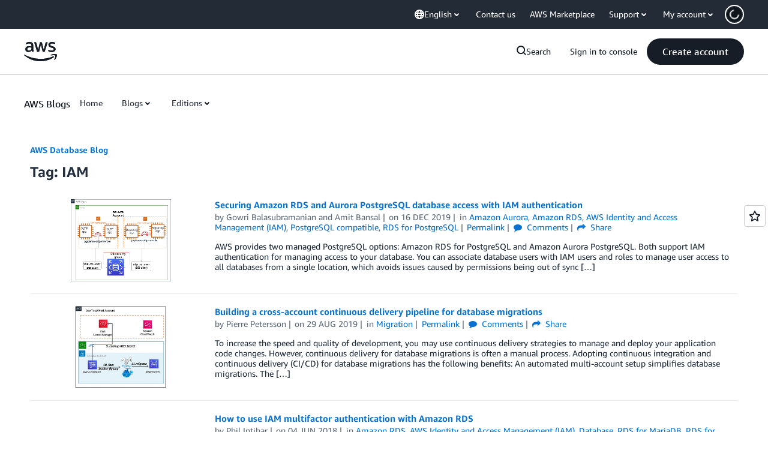

--- FILE ---
content_type: text/html;charset=UTF-8
request_url: https://amazonwebservicesinc.tt.omtrdc.net/m2/amazonwebservicesinc/ubox/raw?mboxPC=1769100447695-408641&mboxSession=1769100447693-720338&uniq=1769100447939-305787
body_size: -91
content:
{"url":"/en_US/optimization_testing/ccba-footer/master","campaignId":"610677","environmentId":"350","userPCId":"1769100447695-408641.44_0"}

--- FILE ---
content_type: application/javascript
request_url: https://a0.awsstatic.com/eb-csr/2.0.14/react/react-dom.production.min.js
body_size: 37988
content:
import{g as e}from"./_commonjsHelpers.js";import{r as n}from"./index2.js";var t,r,l,a={},o={exports:{}},u={};function i(){return t||(t=1,function(e){var n,t,r,l;if("object"==typeof performance&&"function"==typeof performance.now){var a=performance;e.unstable_now=function(){return a.now()}}else{var o=Date,u=o.now();e.unstable_now=function(){return o.now()-u}}if("undefined"==typeof window||"function"!=typeof MessageChannel){var i=null,s=null,c=function(){if(null!==i)try{var n=e.unstable_now();i(!0,n),i=null}catch(e){throw setTimeout(c,0),e}};n=function(e){null!==i?setTimeout(n,0,e):(i=e,setTimeout(c,0))},t=function(e,n){s=setTimeout(e,n)},r=function(){clearTimeout(s)},e.unstable_shouldYield=function(){return!1},l=e.unstable_forceFrameRate=function(){}}else{var f=window.setTimeout,d=window.clearTimeout;if("undefined"!=typeof console){var p=window.cancelAnimationFrame;"function"!=typeof window.requestAnimationFrame&&console.error("This browser doesn't support requestAnimationFrame. Make sure that you load a polyfill in older browsers. https://reactjs.org/link/react-polyfills"),"function"!=typeof p&&console.error("This browser doesn't support cancelAnimationFrame. Make sure that you load a polyfill in older browsers. https://reactjs.org/link/react-polyfills")}var h=!1,m=null,g=-1,v=5,y=0;e.unstable_shouldYield=function(){return e.unstable_now()>=y},l=function(){},e.unstable_forceFrameRate=function(e){0>e||125<e?console.error("forceFrameRate takes a positive int between 0 and 125, forcing frame rates higher than 125 fps is not supported"):v=0<e?Math.floor(1e3/e):5};var b=new MessageChannel,w=b.port2;b.port1.onmessage=function(){if(null!==m){var n=e.unstable_now();y=n+v;try{m(!0,n)?w.postMessage(null):(h=!1,m=null)}catch(e){throw w.postMessage(null),e}}else h=!1},n=function(e){m=e,h||(h=!0,w.postMessage(null))},t=function(n,t){g=f((function(){n(e.unstable_now())}),t)},r=function(){d(g),g=-1}}function k(e,n){var t=e.length;e.push(n);e:for(;;){var r=t-1>>>1,l=e[r];if(!(void 0!==l&&0<x(l,n)))break e;e[r]=n,e[t]=l,t=r}}function S(e){return void 0===(e=e[0])?null:e}function E(e){var n=e[0];if(void 0!==n){var t=e.pop();if(t!==n){e[0]=t;e:for(var r=0,l=e.length;r<l;){var a=2*(r+1)-1,o=e[a],u=a+1,i=e[u];if(void 0!==o&&0>x(o,t))void 0!==i&&0>x(i,o)?(e[r]=i,e[u]=t,r=u):(e[r]=o,e[a]=t,r=a);else{if(!(void 0!==i&&0>x(i,t)))break e;e[r]=i,e[u]=t,r=u}}}return n}return null}function x(e,n){var t=e.sortIndex-n.sortIndex;return 0!==t?t:e.id-n.id}var C=[],_=[],P=1,N=null,z=3,T=!1,L=!1,M=!1;function O(e){for(var n=S(_);null!==n;){if(null===n.callback)E(_);else{if(!(n.startTime<=e))break;E(_),n.sortIndex=n.expirationTime,k(C,n)}n=S(_)}}function R(e){if(M=!1,O(e),!L)if(null!==S(C))L=!0,n(F);else{var r=S(_);null!==r&&t(R,r.startTime-e)}}function F(n,l){L=!1,M&&(M=!1,r()),T=!0;var a=z;try{for(O(l),N=S(C);null!==N&&(!(N.expirationTime>l)||n&&!e.unstable_shouldYield());){var o=N.callback;if("function"==typeof o){N.callback=null,z=N.priorityLevel;var u=o(N.expirationTime<=l);l=e.unstable_now(),"function"==typeof u?N.callback=u:N===S(C)&&E(C),O(l)}else E(C);N=S(C)}if(null!==N)var i=!0;else{var s=S(_);null!==s&&t(R,s.startTime-l),i=!1}return i}finally{N=null,z=a,T=!1}}var I=l;e.unstable_IdlePriority=5,e.unstable_ImmediatePriority=1,e.unstable_LowPriority=4,e.unstable_NormalPriority=3,e.unstable_Profiling=null,e.unstable_UserBlockingPriority=2,e.unstable_cancelCallback=function(e){e.callback=null},e.unstable_continueExecution=function(){L||T||(L=!0,n(F))},e.unstable_getCurrentPriorityLevel=function(){return z},e.unstable_getFirstCallbackNode=function(){return S(C)},e.unstable_next=function(e){switch(z){case 1:case 2:case 3:var n=3;break;default:n=z}var t=z;z=n;try{return e()}finally{z=t}},e.unstable_pauseExecution=function(){},e.unstable_requestPaint=I,e.unstable_runWithPriority=function(e,n){switch(e){case 1:case 2:case 3:case 4:case 5:break;default:e=3}var t=z;z=e;try{return n()}finally{z=t}},e.unstable_scheduleCallback=function(l,a,o){var u=e.unstable_now();switch("object"==typeof o&&null!==o?o="number"==typeof(o=o.delay)&&0<o?u+o:u:o=u,l){case 1:var i=-1;break;case 2:i=250;break;case 5:i=1073741823;break;case 4:i=1e4;break;default:i=5e3}return l={id:P++,callback:a,priorityLevel:l,startTime:o,expirationTime:i=o+i,sortIndex:-1},o>u?(l.sortIndex=o,k(_,l),null===S(C)&&l===S(_)&&(M?r():M=!0,t(R,o-u))):(l.sortIndex=i,k(C,l),L||T||(L=!0,n(F))),l},e.unstable_wrapCallback=function(e){var n=z;return function(){var t=z;z=n;try{return e.apply(this,arguments)}finally{z=t}}}}(u)),u}function s(){return r||(r=1,o.exports=i()),o.exports}
/** @license React v17.0.2
 * react-dom.production.min.js
 *
 * Copyright (c) Facebook, Inc. and its affiliates.
 *
 * This source code is licensed under the MIT license found in the
 * LICENSE file in the root directory of this source tree.
 */function c(){if(l)return a;l=1;var e=n(),t=Object.assign,r=s();function o(e){for(var n="https://reactjs.org/docs/error-decoder.html?invariant="+e,t=1;t<arguments.length;t++)n+="&args[]="+encodeURIComponent(arguments[t]);return"Minified React error #"+e+"; visit "+n+" for the full message or use the non-minified dev environment for full errors and additional helpful warnings."}if(!e)throw Error(o(227));var u=new Set,i={};function c(e,n){f(e,n),f(e+"Capture",n)}function f(e,n){for(i[e]=n,e=0;e<n.length;e++)u.add(n[e])}var d=!("undefined"==typeof window||void 0===window.document||void 0===window.document.createElement),p=/^[:A-Z_a-z\u00C0-\u00D6\u00D8-\u00F6\u00F8-\u02FF\u0370-\u037D\u037F-\u1FFF\u200C-\u200D\u2070-\u218F\u2C00-\u2FEF\u3001-\uD7FF\uF900-\uFDCF\uFDF0-\uFFFD][:A-Z_a-z\u00C0-\u00D6\u00D8-\u00F6\u00F8-\u02FF\u0370-\u037D\u037F-\u1FFF\u200C-\u200D\u2070-\u218F\u2C00-\u2FEF\u3001-\uD7FF\uF900-\uFDCF\uFDF0-\uFFFD\-.0-9\u00B7\u0300-\u036F\u203F-\u2040]*$/,h=Object.prototype.hasOwnProperty,m={},g={};function v(e,n,t,r,l,a,o){this.acceptsBooleans=2===n||3===n||4===n,this.attributeName=r,this.attributeNamespace=l,this.mustUseProperty=t,this.propertyName=e,this.type=n,this.sanitizeURL=a,this.removeEmptyString=o}var y={};"children dangerouslySetInnerHTML defaultValue defaultChecked innerHTML suppressContentEditableWarning suppressHydrationWarning style".split(" ").forEach((function(e){y[e]=new v(e,0,!1,e,null,!1,!1)})),[["acceptCharset","accept-charset"],["className","class"],["htmlFor","for"],["httpEquiv","http-equiv"]].forEach((function(e){var n=e[0];y[n]=new v(n,1,!1,e[1],null,!1,!1)})),["contentEditable","draggable","spellCheck","value"].forEach((function(e){y[e]=new v(e,2,!1,e.toLowerCase(),null,!1,!1)})),["autoReverse","externalResourcesRequired","focusable","preserveAlpha"].forEach((function(e){y[e]=new v(e,2,!1,e,null,!1,!1)})),"allowFullScreen async autoFocus autoPlay controls default defer disabled disablePictureInPicture disableRemotePlayback formNoValidate hidden loop noModule noValidate open playsInline readOnly required reversed scoped seamless itemScope".split(" ").forEach((function(e){y[e]=new v(e,3,!1,e.toLowerCase(),null,!1,!1)})),["checked","multiple","muted","selected"].forEach((function(e){y[e]=new v(e,3,!0,e,null,!1,!1)})),["capture","download"].forEach((function(e){y[e]=new v(e,4,!1,e,null,!1,!1)})),["cols","rows","size","span"].forEach((function(e){y[e]=new v(e,6,!1,e,null,!1,!1)})),["rowSpan","start"].forEach((function(e){y[e]=new v(e,5,!1,e.toLowerCase(),null,!1,!1)}));var b=/[\-:]([a-z])/g;function w(e){return e[1].toUpperCase()}function k(e,n,t,r){var l=y.hasOwnProperty(n)?y[n]:null;(null!==l?0===l.type:!r&&(2<n.length&&("o"===n[0]||"O"===n[0])&&("n"===n[1]||"N"===n[1])))||(function(e,n,t,r){if(null==n||function(e,n,t,r){if(null!==t&&0===t.type)return!1;switch(typeof n){case"function":case"symbol":return!0;case"boolean":return!r&&(null!==t?!t.acceptsBooleans:"data-"!==(e=e.toLowerCase().slice(0,5))&&"aria-"!==e);default:return!1}}(e,n,t,r))return!0;if(r)return!1;if(null!==t)switch(t.type){case 3:return!n;case 4:return!1===n;case 5:return isNaN(n);case 6:return isNaN(n)||1>n}return!1}(n,t,l,r)&&(t=null),r||null===l?function(e){return!!h.call(g,e)||!h.call(m,e)&&(p.test(e)?g[e]=!0:(m[e]=!0,!1))}(n)&&(null===t?e.removeAttribute(n):e.setAttribute(n,""+t)):l.mustUseProperty?e[l.propertyName]=null===t?3!==l.type&&"":t:(n=l.attributeName,r=l.attributeNamespace,null===t?e.removeAttribute(n):(t=3===(l=l.type)||4===l&&!0===t?"":""+t,r?e.setAttributeNS(r,n,t):e.setAttribute(n,t))))}"accent-height alignment-baseline arabic-form baseline-shift cap-height clip-path clip-rule color-interpolation color-interpolation-filters color-profile color-rendering dominant-baseline enable-background fill-opacity fill-rule flood-color flood-opacity font-family font-size font-size-adjust font-stretch font-style font-variant font-weight glyph-name glyph-orientation-horizontal glyph-orientation-vertical horiz-adv-x horiz-origin-x image-rendering letter-spacing lighting-color marker-end marker-mid marker-start overline-position overline-thickness paint-order panose-1 pointer-events rendering-intent shape-rendering stop-color stop-opacity strikethrough-position strikethrough-thickness stroke-dasharray stroke-dashoffset stroke-linecap stroke-linejoin stroke-miterlimit stroke-opacity stroke-width text-anchor text-decoration text-rendering underline-position underline-thickness unicode-bidi unicode-range units-per-em v-alphabetic v-hanging v-ideographic v-mathematical vector-effect vert-adv-y vert-origin-x vert-origin-y word-spacing writing-mode xmlns:xlink x-height".split(" ").forEach((function(e){var n=e.replace(b,w);y[n]=new v(n,1,!1,e,null,!1,!1)})),"xlink:actuate xlink:arcrole xlink:role xlink:show xlink:title xlink:type".split(" ").forEach((function(e){var n=e.replace(b,w);y[n]=new v(n,1,!1,e,"http://www.w3.org/1999/xlink",!1,!1)})),["xml:base","xml:lang","xml:space"].forEach((function(e){var n=e.replace(b,w);y[n]=new v(n,1,!1,e,"http://www.w3.org/XML/1998/namespace",!1,!1)})),["tabIndex","crossOrigin"].forEach((function(e){y[e]=new v(e,1,!1,e.toLowerCase(),null,!1,!1)})),y.xlinkHref=new v("xlinkHref",1,!1,"xlink:href","http://www.w3.org/1999/xlink",!0,!1),["src","href","action","formAction"].forEach((function(e){y[e]=new v(e,1,!1,e.toLowerCase(),null,!0,!0)}));var S=e.__SECRET_INTERNALS_DO_NOT_USE_OR_YOU_WILL_BE_FIRED,E=60103,x=60106,C=60107,_=60108,P=60114,N=60109,z=60110,T=60112,L=60113,M=60120,O=60115,R=60116,F=60121,I=60128,D=60129,U=60130,V=60131;if("function"==typeof Symbol&&Symbol.for){var A=Symbol.for;E=A("react.element"),x=A("react.portal"),C=A("react.fragment"),_=A("react.strict_mode"),P=A("react.profiler"),N=A("react.provider"),z=A("react.context"),T=A("react.forward_ref"),L=A("react.suspense"),M=A("react.suspense_list"),O=A("react.memo"),R=A("react.lazy"),F=A("react.block"),A("react.scope"),I=A("react.opaque.id"),D=A("react.debug_trace_mode"),U=A("react.offscreen"),V=A("react.legacy_hidden")}var B,W="function"==typeof Symbol&&Symbol.iterator;function j(e){return null===e||"object"!=typeof e?null:"function"==typeof(e=W&&e[W]||e["@@iterator"])?e:null}function Q(e){if(void 0===B)try{throw Error()}catch(e){var n=e.stack.trim().match(/\n( *(at )?)/);B=n&&n[1]||""}return"\n"+B+e}var H=!1;function $(e,n){if(!e||H)return"";H=!0;var t=Error.prepareStackTrace;Error.prepareStackTrace=void 0;try{if(n)if(n=function(){throw Error()},Object.defineProperty(n.prototype,"props",{set:function(){throw Error()}}),"object"==typeof Reflect&&Reflect.construct){try{Reflect.construct(n,[])}catch(e){var r=e}Reflect.construct(e,[],n)}else{try{n.call()}catch(e){r=e}e.call(n.prototype)}else{try{throw Error()}catch(e){r=e}e()}}catch(e){if(e&&r&&"string"==typeof e.stack){for(var l=e.stack.split("\n"),a=r.stack.split("\n"),o=l.length-1,u=a.length-1;1<=o&&0<=u&&l[o]!==a[u];)u--;for(;1<=o&&0<=u;o--,u--)if(l[o]!==a[u]){if(1!==o||1!==u)do{if(o--,0>--u||l[o]!==a[u])return"\n"+l[o].replace(" at new "," at ")}while(1<=o&&0<=u);break}}}finally{H=!1,Error.prepareStackTrace=t}return(e=e?e.displayName||e.name:"")?Q(e):""}function q(e){switch(e.tag){case 5:return Q(e.type);case 16:return Q("Lazy");case 13:return Q("Suspense");case 19:return Q("SuspenseList");case 0:case 2:case 15:return e=$(e.type,!1);case 11:return e=$(e.type.render,!1);case 22:return e=$(e.type._render,!1);case 1:return e=$(e.type,!0);default:return""}}function K(e){if(null==e)return null;if("function"==typeof e)return e.displayName||e.name||null;if("string"==typeof e)return e;switch(e){case C:return"Fragment";case x:return"Portal";case P:return"Profiler";case _:return"StrictMode";case L:return"Suspense";case M:return"SuspenseList"}if("object"==typeof e)switch(e.$$typeof){case z:return(e.displayName||"Context")+".Consumer";case N:return(e._context.displayName||"Context")+".Provider";case T:var n=e.render;return n=n.displayName||n.name||"",e.displayName||(""!==n?"ForwardRef("+n+")":"ForwardRef");case O:return K(e.type);case F:return K(e._render);case R:n=e._payload,e=e._init;try{return K(e(n))}catch(e){}}return null}function Y(e){switch(typeof e){case"boolean":case"number":case"object":case"string":case"undefined":return e;default:return""}}function X(e){var n=e.type;return(e=e.nodeName)&&"input"===e.toLowerCase()&&("checkbox"===n||"radio"===n)}function G(e){e._valueTracker||(e._valueTracker=function(e){var n=X(e)?"checked":"value",t=Object.getOwnPropertyDescriptor(e.constructor.prototype,n),r=""+e[n];if(!e.hasOwnProperty(n)&&void 0!==t&&"function"==typeof t.get&&"function"==typeof t.set){var l=t.get,a=t.set;return Object.defineProperty(e,n,{configurable:!0,get:function(){return l.call(this)},set:function(e){r=""+e,a.call(this,e)}}),Object.defineProperty(e,n,{enumerable:t.enumerable}),{getValue:function(){return r},setValue:function(e){r=""+e},stopTracking:function(){e._valueTracker=null,delete e[n]}}}}(e))}function Z(e){if(!e)return!1;var n=e._valueTracker;if(!n)return!0;var t=n.getValue(),r="";return e&&(r=X(e)?e.checked?"true":"false":e.value),(e=r)!==t&&(n.setValue(e),!0)}function J(e){if(void 0===(e=e||("undefined"!=typeof document?document:void 0)))return null;try{return e.activeElement||e.body}catch(n){return e.body}}function ee(e,n){var r=n.checked;return t({},n,{defaultChecked:void 0,defaultValue:void 0,value:void 0,checked:null!=r?r:e._wrapperState.initialChecked})}function ne(e,n){var t=null==n.defaultValue?"":n.defaultValue,r=null!=n.checked?n.checked:n.defaultChecked;t=Y(null!=n.value?n.value:t),e._wrapperState={initialChecked:r,initialValue:t,controlled:"checkbox"===n.type||"radio"===n.type?null!=n.checked:null!=n.value}}function te(e,n){null!=(n=n.checked)&&k(e,"checked",n,!1)}function re(e,n){te(e,n);var t=Y(n.value),r=n.type;if(null!=t)"number"===r?(0===t&&""===e.value||e.value!=t)&&(e.value=""+t):e.value!==""+t&&(e.value=""+t);else if("submit"===r||"reset"===r)return void e.removeAttribute("value");n.hasOwnProperty("value")?ae(e,n.type,t):n.hasOwnProperty("defaultValue")&&ae(e,n.type,Y(n.defaultValue)),null==n.checked&&null!=n.defaultChecked&&(e.defaultChecked=!!n.defaultChecked)}function le(e,n,t){if(n.hasOwnProperty("value")||n.hasOwnProperty("defaultValue")){var r=n.type;if(!("submit"!==r&&"reset"!==r||void 0!==n.value&&null!==n.value))return;n=""+e._wrapperState.initialValue,t||n===e.value||(e.value=n),e.defaultValue=n}""!==(t=e.name)&&(e.name=""),e.defaultChecked=!!e._wrapperState.initialChecked,""!==t&&(e.name=t)}function ae(e,n,t){"number"===n&&J(e.ownerDocument)===e||(null==t?e.defaultValue=""+e._wrapperState.initialValue:e.defaultValue!==""+t&&(e.defaultValue=""+t))}function oe(n,r){return n=t({children:void 0},r),(r=function(n){var t="";return e.Children.forEach(n,(function(e){null!=e&&(t+=e)})),t}(r.children))&&(n.children=r),n}function ue(e,n,t,r){if(e=e.options,n){n={};for(var l=0;l<t.length;l++)n["$"+t[l]]=!0;for(t=0;t<e.length;t++)l=n.hasOwnProperty("$"+e[t].value),e[t].selected!==l&&(e[t].selected=l),l&&r&&(e[t].defaultSelected=!0)}else{for(t=""+Y(t),n=null,l=0;l<e.length;l++){if(e[l].value===t)return e[l].selected=!0,void(r&&(e[l].defaultSelected=!0));null!==n||e[l].disabled||(n=e[l])}null!==n&&(n.selected=!0)}}function ie(e,n){if(null!=n.dangerouslySetInnerHTML)throw Error(o(91));return t({},n,{value:void 0,defaultValue:void 0,children:""+e._wrapperState.initialValue})}function se(e,n){var t=n.value;if(null==t){if(t=n.children,n=n.defaultValue,null!=t){if(null!=n)throw Error(o(92));if(Array.isArray(t)){if(!(1>=t.length))throw Error(o(93));t=t[0]}n=t}null==n&&(n=""),t=n}e._wrapperState={initialValue:Y(t)}}function ce(e,n){var t=Y(n.value),r=Y(n.defaultValue);null!=t&&((t=""+t)!==e.value&&(e.value=t),null==n.defaultValue&&e.defaultValue!==t&&(e.defaultValue=t)),null!=r&&(e.defaultValue=""+r)}function fe(e){var n=e.textContent;n===e._wrapperState.initialValue&&""!==n&&null!==n&&(e.value=n)}var de={html:"http://www.w3.org/1999/xhtml",svg:"http://www.w3.org/2000/svg"};function pe(e){switch(e){case"svg":return"http://www.w3.org/2000/svg";case"math":return"http://www.w3.org/1998/Math/MathML";default:return"http://www.w3.org/1999/xhtml"}}function he(e,n){return null==e||"http://www.w3.org/1999/xhtml"===e?pe(n):"http://www.w3.org/2000/svg"===e&&"foreignObject"===n?"http://www.w3.org/1999/xhtml":e}var me,ge,ve=(ge=function(e,n){if(e.namespaceURI!==de.svg||"innerHTML"in e)e.innerHTML=n;else{for((me=me||document.createElement("div")).innerHTML="<svg>"+n.valueOf().toString()+"</svg>",n=me.firstChild;e.firstChild;)e.removeChild(e.firstChild);for(;n.firstChild;)e.appendChild(n.firstChild)}},"undefined"!=typeof MSApp&&MSApp.execUnsafeLocalFunction?function(e,n,t,r){MSApp.execUnsafeLocalFunction((function(){return ge(e,n)}))}:ge);function ye(e,n){if(n){var t=e.firstChild;if(t&&t===e.lastChild&&3===t.nodeType)return void(t.nodeValue=n)}e.textContent=n}var be={animationIterationCount:!0,borderImageOutset:!0,borderImageSlice:!0,borderImageWidth:!0,boxFlex:!0,boxFlexGroup:!0,boxOrdinalGroup:!0,columnCount:!0,columns:!0,flex:!0,flexGrow:!0,flexPositive:!0,flexShrink:!0,flexNegative:!0,flexOrder:!0,gridArea:!0,gridRow:!0,gridRowEnd:!0,gridRowSpan:!0,gridRowStart:!0,gridColumn:!0,gridColumnEnd:!0,gridColumnSpan:!0,gridColumnStart:!0,fontWeight:!0,lineClamp:!0,lineHeight:!0,opacity:!0,order:!0,orphans:!0,tabSize:!0,widows:!0,zIndex:!0,zoom:!0,fillOpacity:!0,floodOpacity:!0,stopOpacity:!0,strokeDasharray:!0,strokeDashoffset:!0,strokeMiterlimit:!0,strokeOpacity:!0,strokeWidth:!0},we=["Webkit","ms","Moz","O"];function ke(e,n,t){return null==n||"boolean"==typeof n||""===n?"":t||"number"!=typeof n||0===n||be.hasOwnProperty(e)&&be[e]?(""+n).trim():n+"px"}function Se(e,n){for(var t in e=e.style,n)if(n.hasOwnProperty(t)){var r=0===t.indexOf("--"),l=ke(t,n[t],r);"float"===t&&(t="cssFloat"),r?e.setProperty(t,l):e[t]=l}}Object.keys(be).forEach((function(e){we.forEach((function(n){n=n+e.charAt(0).toUpperCase()+e.substring(1),be[n]=be[e]}))}));var Ee=t({menuitem:!0},{area:!0,base:!0,br:!0,col:!0,embed:!0,hr:!0,img:!0,input:!0,keygen:!0,link:!0,meta:!0,param:!0,source:!0,track:!0,wbr:!0});function xe(e,n){if(n){if(Ee[e]&&(null!=n.children||null!=n.dangerouslySetInnerHTML))throw Error(o(137,e));if(null!=n.dangerouslySetInnerHTML){if(null!=n.children)throw Error(o(60));if("object"!=typeof n.dangerouslySetInnerHTML||!("__html"in n.dangerouslySetInnerHTML))throw Error(o(61))}if(null!=n.style&&"object"!=typeof n.style)throw Error(o(62))}}function Ce(e,n){if(-1===e.indexOf("-"))return"string"==typeof n.is;switch(e){case"annotation-xml":case"color-profile":case"font-face":case"font-face-src":case"font-face-uri":case"font-face-format":case"font-face-name":case"missing-glyph":return!1;default:return!0}}function _e(e){return(e=e.target||e.srcElement||window).correspondingUseElement&&(e=e.correspondingUseElement),3===e.nodeType?e.parentNode:e}var Pe=null,Ne=null,ze=null;function Te(e){if(e=tl(e)){if("function"!=typeof Pe)throw Error(o(280));var n=e.stateNode;n&&(n=ll(n),Pe(e.stateNode,e.type,n))}}function Le(e){Ne?ze?ze.push(e):ze=[e]:Ne=e}function Me(){if(Ne){var e=Ne,n=ze;if(ze=Ne=null,Te(e),n)for(e=0;e<n.length;e++)Te(n[e])}}function Oe(e,n){return e(n)}function Re(e,n,t,r,l){return e(n,t,r,l)}function Fe(){}var Ie=Oe,De=!1,Ue=!1;function Ve(){null===Ne&&null===ze||(Fe(),Me())}function Ae(e,n){var t=e.stateNode;if(null===t)return null;var r=ll(t);if(null===r)return null;t=r[n];e:switch(n){case"onClick":case"onClickCapture":case"onDoubleClick":case"onDoubleClickCapture":case"onMouseDown":case"onMouseDownCapture":case"onMouseMove":case"onMouseMoveCapture":case"onMouseUp":case"onMouseUpCapture":case"onMouseEnter":(r=!r.disabled)||(r=!("button"===(e=e.type)||"input"===e||"select"===e||"textarea"===e)),e=!r;break e;default:e=!1}if(e)return null;if(t&&"function"!=typeof t)throw Error(o(231,n,typeof t));return t}var Be=!1;if(d)try{var We={};Object.defineProperty(We,"passive",{get:function(){Be=!0}}),window.addEventListener("test",We,We),window.removeEventListener("test",We,We)}catch(ge){Be=!1}function je(e,n,t,r,l,a,o,u,i){var s=Array.prototype.slice.call(arguments,3);try{n.apply(t,s)}catch(e){this.onError(e)}}var Qe=!1,He=null,$e=!1,qe=null,Ke={onError:function(e){Qe=!0,He=e}};function Ye(e,n,t,r,l,a,o,u,i){Qe=!1,He=null,je.apply(Ke,arguments)}function Xe(e){var n=e,t=e;if(e.alternate)for(;n.return;)n=n.return;else{e=n;do{!!(1026&(n=e).flags)&&(t=n.return),e=n.return}while(e)}return 3===n.tag?t:null}function Ge(e){if(13===e.tag){var n=e.memoizedState;if(null===n&&(null!==(e=e.alternate)&&(n=e.memoizedState)),null!==n)return n.dehydrated}return null}function Ze(e){if(Xe(e)!==e)throw Error(o(188))}function Je(e){if(e=function(e){var n=e.alternate;if(!n){if(null===(n=Xe(e)))throw Error(o(188));return n!==e?null:e}for(var t=e,r=n;;){var l=t.return;if(null===l)break;var a=l.alternate;if(null===a){if(null!==(r=l.return)){t=r;continue}break}if(l.child===a.child){for(a=l.child;a;){if(a===t)return Ze(l),e;if(a===r)return Ze(l),n;a=a.sibling}throw Error(o(188))}if(t.return!==r.return)t=l,r=a;else{for(var u=!1,i=l.child;i;){if(i===t){u=!0,t=l,r=a;break}if(i===r){u=!0,r=l,t=a;break}i=i.sibling}if(!u){for(i=a.child;i;){if(i===t){u=!0,t=a,r=l;break}if(i===r){u=!0,r=a,t=l;break}i=i.sibling}if(!u)throw Error(o(189))}}if(t.alternate!==r)throw Error(o(190))}if(3!==t.tag)throw Error(o(188));return t.stateNode.current===t?e:n}(e),!e)return null;for(var n=e;;){if(5===n.tag||6===n.tag)return n;if(n.child)n.child.return=n,n=n.child;else{if(n===e)break;for(;!n.sibling;){if(!n.return||n.return===e)return null;n=n.return}n.sibling.return=n.return,n=n.sibling}}return null}var en,nn,tn,rn,ln=!1,an=[],on=null,un=null,sn=null,cn=new Map,fn=new Map,dn=[],pn="mousedown mouseup touchcancel touchend touchstart auxclick dblclick pointercancel pointerdown pointerup dragend dragstart drop compositionend compositionstart keydown keypress keyup input textInput copy cut paste click change contextmenu reset submit".split(" ");function hn(e,n,t,r,l){return{blockedOn:e,domEventName:n,eventSystemFlags:16|t,nativeEvent:l,targetContainers:[r]}}function mn(e,n){switch(e){case"focusin":case"focusout":on=null;break;case"dragenter":case"dragleave":un=null;break;case"mouseover":case"mouseout":sn=null;break;case"pointerover":case"pointerout":cn.delete(n.pointerId);break;case"gotpointercapture":case"lostpointercapture":fn.delete(n.pointerId)}}function gn(e,n,t,r,l,a){return null===e||e.nativeEvent!==a?(e=hn(n,t,r,l,a),null!==n&&(null!==(n=tl(n))&&nn(n)),e):(e.eventSystemFlags|=r,n=e.targetContainers,null!==l&&-1===n.indexOf(l)&&n.push(l),e)}function vn(e){var n=nl(e.target);if(null!==n){var t=Xe(n);if(null!==t)if(13===(n=t.tag)){if(null!==(n=Ge(t)))return e.blockedOn=n,void rn(e.lanePriority,(function(){r.unstable_runWithPriority(e.priority,(function(){tn(t)}))}))}else if(3===n&&t.stateNode.hydrate)return void(e.blockedOn=3===t.tag?t.stateNode.containerInfo:null)}e.blockedOn=null}function yn(e){if(null!==e.blockedOn)return!1;for(var n=e.targetContainers;0<n.length;){var t=Jn(e.domEventName,e.eventSystemFlags,n[0],e.nativeEvent);if(null!==t)return null!==(n=tl(t))&&nn(n),e.blockedOn=t,!1;n.shift()}return!0}function bn(e,n,t){yn(e)&&t.delete(n)}function wn(){for(ln=!1;0<an.length;){var e=an[0];if(null!==e.blockedOn){null!==(e=tl(e.blockedOn))&&en(e);break}for(var n=e.targetContainers;0<n.length;){var t=Jn(e.domEventName,e.eventSystemFlags,n[0],e.nativeEvent);if(null!==t){e.blockedOn=t;break}n.shift()}null===e.blockedOn&&an.shift()}null!==on&&yn(on)&&(on=null),null!==un&&yn(un)&&(un=null),null!==sn&&yn(sn)&&(sn=null),cn.forEach(bn),fn.forEach(bn)}function kn(e,n){e.blockedOn===n&&(e.blockedOn=null,ln||(ln=!0,r.unstable_scheduleCallback(r.unstable_NormalPriority,wn)))}function Sn(e){function n(n){return kn(n,e)}if(0<an.length){kn(an[0],e);for(var t=1;t<an.length;t++){var r=an[t];r.blockedOn===e&&(r.blockedOn=null)}}for(null!==on&&kn(on,e),null!==un&&kn(un,e),null!==sn&&kn(sn,e),cn.forEach(n),fn.forEach(n),t=0;t<dn.length;t++)(r=dn[t]).blockedOn===e&&(r.blockedOn=null);for(;0<dn.length&&null===(t=dn[0]).blockedOn;)vn(t),null===t.blockedOn&&dn.shift()}function En(e,n){var t={};return t[e.toLowerCase()]=n.toLowerCase(),t["Webkit"+e]="webkit"+n,t["Moz"+e]="moz"+n,t}var xn={animationend:En("Animation","AnimationEnd"),animationiteration:En("Animation","AnimationIteration"),animationstart:En("Animation","AnimationStart"),transitionend:En("Transition","TransitionEnd")},Cn={},_n={};function Pn(e){if(Cn[e])return Cn[e];if(!xn[e])return e;var n,t=xn[e];for(n in t)if(t.hasOwnProperty(n)&&n in _n)return Cn[e]=t[n];return e}d&&(_n=document.createElement("div").style,"AnimationEvent"in window||(delete xn.animationend.animation,delete xn.animationiteration.animation,delete xn.animationstart.animation),"TransitionEvent"in window||delete xn.transitionend.transition);var Nn=Pn("animationend"),zn=Pn("animationiteration"),Tn=Pn("animationstart"),Ln=Pn("transitionend"),Mn=new Map,On=new Map,Rn=["abort","abort",Nn,"animationEnd",zn,"animationIteration",Tn,"animationStart","canplay","canPlay","canplaythrough","canPlayThrough","durationchange","durationChange","emptied","emptied","encrypted","encrypted","ended","ended","error","error","gotpointercapture","gotPointerCapture","load","load","loadeddata","loadedData","loadedmetadata","loadedMetadata","loadstart","loadStart","lostpointercapture","lostPointerCapture","playing","playing","progress","progress","seeking","seeking","stalled","stalled","suspend","suspend","timeupdate","timeUpdate",Ln,"transitionEnd","waiting","waiting"];function Fn(e,n){for(var t=0;t<e.length;t+=2){var r=e[t],l=e[t+1];l="on"+(l[0].toUpperCase()+l.slice(1)),On.set(r,n),Mn.set(r,l),c(l,[r])}}(0,r.unstable_now)();var In=8;function Dn(e){if(1&e)return In=15,1;if(2&e)return In=14,2;if(4&e)return In=13,4;var n=24&e;return 0!==n?(In=12,n):32&e?(In=11,32):0!==(n=192&e)?(In=10,n):256&e?(In=9,256):0!==(n=3584&e)?(In=8,n):4096&e?(In=7,4096):0!==(n=4186112&e)?(In=6,n):0!==(n=62914560&e)?(In=5,n):67108864&e?(In=4,67108864):134217728&e?(In=3,134217728):0!==(n=805306368&e)?(In=2,n):1073741824&e?(In=1,1073741824):(In=8,e)}function Un(e,n){var t=e.pendingLanes;if(0===t)return In=0;var r=0,l=0,a=e.expiredLanes,o=e.suspendedLanes,u=e.pingedLanes;if(0!==a)r=a,l=In=15;else if(0!==(a=134217727&t)){var i=a&~o;0!==i?(r=Dn(i),l=In):0!==(u&=a)&&(r=Dn(u),l=In)}else 0!==(a=t&~o)?(r=Dn(a),l=In):0!==u&&(r=Dn(u),l=In);if(0===r)return 0;if(r=t&((0>(r=31-Qn(r))?0:1<<r)<<1)-1,0!==n&&n!==r&&!(n&o)){if(Dn(n),l<=In)return n;In=l}if(0!==(n=e.entangledLanes))for(e=e.entanglements,n&=r;0<n;)l=1<<(t=31-Qn(n)),r|=e[t],n&=~l;return r}function Vn(e){return 0!==(e=-1073741825&e.pendingLanes)?e:1073741824&e?1073741824:0}function An(e,n){switch(e){case 15:return 1;case 14:return 2;case 12:return 0===(e=Bn(24&~n))?An(10,n):e;case 10:return 0===(e=Bn(192&~n))?An(8,n):e;case 8:return 0===(e=Bn(3584&~n))&&(0===(e=Bn(4186112&~n))&&(e=512)),e;case 2:return 0===(n=Bn(805306368&~n))&&(n=268435456),n}throw Error(o(358,e))}function Bn(e){return e&-e}function Wn(e){for(var n=[],t=0;31>t;t++)n.push(e);return n}function jn(e,n,t){e.pendingLanes|=n;var r=n-1;e.suspendedLanes&=r,e.pingedLanes&=r,(e=e.eventTimes)[n=31-Qn(n)]=t}var Qn=Math.clz32?Math.clz32:function(e){return 0===e?32:31-(Hn(e)/$n|0)|0},Hn=Math.log,$n=Math.LN2;var qn=r.unstable_UserBlockingPriority,Kn=r.unstable_runWithPriority,Yn=!0;function Xn(e,n,t,r){De||Fe();var l=Zn,a=De;De=!0;try{Re(l,e,n,t,r)}finally{(De=a)||Ve()}}function Gn(e,n,t,r){Kn(qn,Zn.bind(null,e,n,t,r))}function Zn(e,n,t,r){var l;if(Yn)if((l=!(4&n))&&0<an.length&&-1<pn.indexOf(e))e=hn(null,e,n,t,r),an.push(e);else{var a=Jn(e,n,t,r);if(null===a)l&&mn(e,r);else{if(l){if(-1<pn.indexOf(e))return e=hn(a,e,n,t,r),void an.push(e);if(function(e,n,t,r,l){switch(n){case"focusin":return on=gn(on,e,n,t,r,l),!0;case"dragenter":return un=gn(un,e,n,t,r,l),!0;case"mouseover":return sn=gn(sn,e,n,t,r,l),!0;case"pointerover":var a=l.pointerId;return cn.set(a,gn(cn.get(a)||null,e,n,t,r,l)),!0;case"gotpointercapture":return a=l.pointerId,fn.set(a,gn(fn.get(a)||null,e,n,t,r,l)),!0}return!1}(a,e,n,t,r))return;mn(e,r)}Rr(e,n,r,null,t)}}}function Jn(e,n,t,r){var l=_e(r);if(null!==(l=nl(l))){var a=Xe(l);if(null===a)l=null;else{var o=a.tag;if(13===o){if(null!==(l=Ge(a)))return l;l=null}else if(3===o){if(a.stateNode.hydrate)return 3===a.tag?a.stateNode.containerInfo:null;l=null}else a!==l&&(l=null)}}return Rr(e,n,r,l,t),null}var et=null,nt=null,tt=null;function rt(){if(tt)return tt;var e,n,t=nt,r=t.length,l="value"in et?et.value:et.textContent,a=l.length;for(e=0;e<r&&t[e]===l[e];e++);var o=r-e;for(n=1;n<=o&&t[r-n]===l[a-n];n++);return tt=l.slice(e,1<n?1-n:void 0)}function lt(e){var n=e.keyCode;return"charCode"in e?0===(e=e.charCode)&&13===n&&(e=13):e=n,10===e&&(e=13),32<=e||13===e?e:0}function at(){return!0}function ot(){return!1}function ut(e){function n(n,t,r,l,a){for(var o in this._reactName=n,this._targetInst=r,this.type=t,this.nativeEvent=l,this.target=a,this.currentTarget=null,e)e.hasOwnProperty(o)&&(n=e[o],this[o]=n?n(l):l[o]);return this.isDefaultPrevented=(null!=l.defaultPrevented?l.defaultPrevented:!1===l.returnValue)?at:ot,this.isPropagationStopped=ot,this}return t(n.prototype,{preventDefault:function(){this.defaultPrevented=!0;var e=this.nativeEvent;e&&(e.preventDefault?e.preventDefault():"unknown"!=typeof e.returnValue&&(e.returnValue=!1),this.isDefaultPrevented=at)},stopPropagation:function(){var e=this.nativeEvent;e&&(e.stopPropagation?e.stopPropagation():"unknown"!=typeof e.cancelBubble&&(e.cancelBubble=!0),this.isPropagationStopped=at)},persist:function(){},isPersistent:at}),n}var it,st,ct,ft={eventPhase:0,bubbles:0,cancelable:0,timeStamp:function(e){return e.timeStamp||Date.now()},defaultPrevented:0,isTrusted:0},dt=ut(ft),pt=t({},ft,{view:0,detail:0}),ht=ut(pt),mt=t({},pt,{screenX:0,screenY:0,clientX:0,clientY:0,pageX:0,pageY:0,ctrlKey:0,shiftKey:0,altKey:0,metaKey:0,getModifierState:Pt,button:0,buttons:0,relatedTarget:function(e){return void 0===e.relatedTarget?e.fromElement===e.srcElement?e.toElement:e.fromElement:e.relatedTarget},movementX:function(e){return"movementX"in e?e.movementX:(e!==ct&&(ct&&"mousemove"===e.type?(it=e.screenX-ct.screenX,st=e.screenY-ct.screenY):st=it=0,ct=e),it)},movementY:function(e){return"movementY"in e?e.movementY:st}}),gt=ut(mt),vt=ut(t({},mt,{dataTransfer:0})),yt=ut(t({},pt,{relatedTarget:0})),bt=ut(t({},ft,{animationName:0,elapsedTime:0,pseudoElement:0})),wt=t({},ft,{clipboardData:function(e){return"clipboardData"in e?e.clipboardData:window.clipboardData}}),kt=ut(wt),St=ut(t({},ft,{data:0})),Et={Esc:"Escape",Spacebar:" ",Left:"ArrowLeft",Up:"ArrowUp",Right:"ArrowRight",Down:"ArrowDown",Del:"Delete",Win:"OS",Menu:"ContextMenu",Apps:"ContextMenu",Scroll:"ScrollLock",MozPrintableKey:"Unidentified"},xt={8:"Backspace",9:"Tab",12:"Clear",13:"Enter",16:"Shift",17:"Control",18:"Alt",19:"Pause",20:"CapsLock",27:"Escape",32:" ",33:"PageUp",34:"PageDown",35:"End",36:"Home",37:"ArrowLeft",38:"ArrowUp",39:"ArrowRight",40:"ArrowDown",45:"Insert",46:"Delete",112:"F1",113:"F2",114:"F3",115:"F4",116:"F5",117:"F6",118:"F7",119:"F8",120:"F9",121:"F10",122:"F11",123:"F12",144:"NumLock",145:"ScrollLock",224:"Meta"},Ct={Alt:"altKey",Control:"ctrlKey",Meta:"metaKey",Shift:"shiftKey"};function _t(e){var n=this.nativeEvent;return n.getModifierState?n.getModifierState(e):!!(e=Ct[e])&&!!n[e]}function Pt(){return _t}var Nt=t({},pt,{key:function(e){if(e.key){var n=Et[e.key]||e.key;if("Unidentified"!==n)return n}return"keypress"===e.type?13===(e=lt(e))?"Enter":String.fromCharCode(e):"keydown"===e.type||"keyup"===e.type?xt[e.keyCode]||"Unidentified":""},code:0,location:0,ctrlKey:0,shiftKey:0,altKey:0,metaKey:0,repeat:0,locale:0,getModifierState:Pt,charCode:function(e){return"keypress"===e.type?lt(e):0},keyCode:function(e){return"keydown"===e.type||"keyup"===e.type?e.keyCode:0},which:function(e){return"keypress"===e.type?lt(e):"keydown"===e.type||"keyup"===e.type?e.keyCode:0}}),zt=ut(Nt),Tt=ut(t({},mt,{pointerId:0,width:0,height:0,pressure:0,tangentialPressure:0,tiltX:0,tiltY:0,twist:0,pointerType:0,isPrimary:0})),Lt=ut(t({},pt,{touches:0,targetTouches:0,changedTouches:0,altKey:0,metaKey:0,ctrlKey:0,shiftKey:0,getModifierState:Pt})),Mt=ut(t({},ft,{propertyName:0,elapsedTime:0,pseudoElement:0})),Ot=t({},mt,{deltaX:function(e){return"deltaX"in e?e.deltaX:"wheelDeltaX"in e?-e.wheelDeltaX:0},deltaY:function(e){return"deltaY"in e?e.deltaY:"wheelDeltaY"in e?-e.wheelDeltaY:"wheelDelta"in e?-e.wheelDelta:0},deltaZ:0,deltaMode:0}),Rt=ut(Ot),Ft=[9,13,27,32],It=d&&"CompositionEvent"in window,Dt=null;d&&"documentMode"in document&&(Dt=document.documentMode);var Ut=d&&"TextEvent"in window&&!Dt,Vt=d&&(!It||Dt&&8<Dt&&11>=Dt),At=String.fromCharCode(32),Bt=!1;function Wt(e,n){switch(e){case"keyup":return-1!==Ft.indexOf(n.keyCode);case"keydown":return 229!==n.keyCode;case"keypress":case"mousedown":case"focusout":return!0;default:return!1}}function jt(e){return"object"==typeof(e=e.detail)&&"data"in e?e.data:null}var Qt=!1;var Ht={color:!0,date:!0,datetime:!0,"datetime-local":!0,email:!0,month:!0,number:!0,password:!0,range:!0,search:!0,tel:!0,text:!0,time:!0,url:!0,week:!0};function $t(e){var n=e&&e.nodeName&&e.nodeName.toLowerCase();return"input"===n?!!Ht[e.type]:"textarea"===n}function qt(e,n,t,r){Le(r),0<(n=Ir(n,"onChange")).length&&(t=new dt("onChange","change",null,t,r),e.push({event:t,listeners:n}))}var Kt=null,Yt=null;function Xt(e){Nr(e,0)}function Gt(e){if(Z(rl(e)))return e}function Zt(e,n){if("change"===e)return n}var Jt=!1;if(d){var er;if(d){var nr="oninput"in document;if(!nr){var tr=document.createElement("div");tr.setAttribute("oninput","return;"),nr="function"==typeof tr.oninput}er=nr}else er=!1;Jt=er&&(!document.documentMode||9<document.documentMode)}function rr(){Kt&&(Kt.detachEvent("onpropertychange",lr),Yt=Kt=null)}function lr(e){if("value"===e.propertyName&&Gt(Yt)){var n=[];if(qt(n,Yt,e,_e(e)),e=Xt,De)e(n);else{De=!0;try{Oe(e,n)}finally{De=!1,Ve()}}}}function ar(e,n,t){"focusin"===e?(rr(),Yt=t,(Kt=n).attachEvent("onpropertychange",lr)):"focusout"===e&&rr()}function or(e){if("selectionchange"===e||"keyup"===e||"keydown"===e)return Gt(Yt)}function ur(e,n){if("click"===e)return Gt(n)}function ir(e,n){if("input"===e||"change"===e)return Gt(n)}var sr="function"==typeof Object.is?Object.is:function(e,n){return e===n&&(0!==e||1/e==1/n)||e!=e&&n!=n},cr=Object.prototype.hasOwnProperty;function fr(e,n){if(sr(e,n))return!0;if("object"!=typeof e||null===e||"object"!=typeof n||null===n)return!1;var t=Object.keys(e),r=Object.keys(n);if(t.length!==r.length)return!1;for(r=0;r<t.length;r++)if(!cr.call(n,t[r])||!sr(e[t[r]],n[t[r]]))return!1;return!0}function dr(e){for(;e&&e.firstChild;)e=e.firstChild;return e}function pr(e,n){var t,r=dr(e);for(e=0;r;){if(3===r.nodeType){if(t=e+r.textContent.length,e<=n&&t>=n)return{node:r,offset:n-e};e=t}e:{for(;r;){if(r.nextSibling){r=r.nextSibling;break e}r=r.parentNode}r=void 0}r=dr(r)}}function hr(e,n){return!(!e||!n)&&(e===n||(!e||3!==e.nodeType)&&(n&&3===n.nodeType?hr(e,n.parentNode):"contains"in e?e.contains(n):!!e.compareDocumentPosition&&!!(16&e.compareDocumentPosition(n))))}function mr(){for(var e=window,n=J();n instanceof e.HTMLIFrameElement;){try{var t="string"==typeof n.contentWindow.location.href}catch(e){t=!1}if(!t)break;n=J((e=n.contentWindow).document)}return n}function gr(e){var n=e&&e.nodeName&&e.nodeName.toLowerCase();return n&&("input"===n&&("text"===e.type||"search"===e.type||"tel"===e.type||"url"===e.type||"password"===e.type)||"textarea"===n||"true"===e.contentEditable)}var vr=d&&"documentMode"in document&&11>=document.documentMode,yr=null,br=null,wr=null,kr=!1;function Sr(e,n,t){var r=t.window===t?t.document:9===t.nodeType?t:t.ownerDocument;kr||null==yr||yr!==J(r)||("selectionStart"in(r=yr)&&gr(r)?r={start:r.selectionStart,end:r.selectionEnd}:r={anchorNode:(r=(r.ownerDocument&&r.ownerDocument.defaultView||window).getSelection()).anchorNode,anchorOffset:r.anchorOffset,focusNode:r.focusNode,focusOffset:r.focusOffset},wr&&fr(wr,r)||(wr=r,0<(r=Ir(br,"onSelect")).length&&(n=new dt("onSelect","select",null,n,t),e.push({event:n,listeners:r}),n.target=yr)))}Fn("cancel cancel click click close close contextmenu contextMenu copy copy cut cut auxclick auxClick dblclick doubleClick dragend dragEnd dragstart dragStart drop drop focusin focus focusout blur input input invalid invalid keydown keyDown keypress keyPress keyup keyUp mousedown mouseDown mouseup mouseUp paste paste pause pause play play pointercancel pointerCancel pointerdown pointerDown pointerup pointerUp ratechange rateChange reset reset seeked seeked submit submit touchcancel touchCancel touchend touchEnd touchstart touchStart volumechange volumeChange".split(" "),0),Fn("drag drag dragenter dragEnter dragexit dragExit dragleave dragLeave dragover dragOver mousemove mouseMove mouseout mouseOut mouseover mouseOver pointermove pointerMove pointerout pointerOut pointerover pointerOver scroll scroll toggle toggle touchmove touchMove wheel wheel".split(" "),1),Fn(Rn,2);for(var Er="change selectionchange textInput compositionstart compositionend compositionupdate".split(" "),xr=0;xr<Er.length;xr++)On.set(Er[xr],0);f("onMouseEnter",["mouseout","mouseover"]),f("onMouseLeave",["mouseout","mouseover"]),f("onPointerEnter",["pointerout","pointerover"]),f("onPointerLeave",["pointerout","pointerover"]),c("onChange","change click focusin focusout input keydown keyup selectionchange".split(" ")),c("onSelect","focusout contextmenu dragend focusin keydown keyup mousedown mouseup selectionchange".split(" ")),c("onBeforeInput",["compositionend","keypress","textInput","paste"]),c("onCompositionEnd","compositionend focusout keydown keypress keyup mousedown".split(" ")),c("onCompositionStart","compositionstart focusout keydown keypress keyup mousedown".split(" ")),c("onCompositionUpdate","compositionupdate focusout keydown keypress keyup mousedown".split(" "));var Cr="abort canplay canplaythrough durationchange emptied encrypted ended error loadeddata loadedmetadata loadstart pause play playing progress ratechange seeked seeking stalled suspend timeupdate volumechange waiting".split(" "),_r=new Set("cancel close invalid load scroll toggle".split(" ").concat(Cr));function Pr(e,n,t){var r=e.type||"unknown-event";e.currentTarget=t,function(e,n,t,r,l,a,u,i,s){if(Ye.apply(this,arguments),Qe){if(!Qe)throw Error(o(198));var c=He;Qe=!1,He=null,$e||($e=!0,qe=c)}}(r,n,void 0,e),e.currentTarget=null}function Nr(e,n){n=!!(4&n);for(var t=0;t<e.length;t++){var r=e[t],l=r.event;r=r.listeners;e:{var a=void 0;if(n)for(var o=r.length-1;0<=o;o--){var u=r[o],i=u.instance,s=u.currentTarget;if(u=u.listener,i!==a&&l.isPropagationStopped())break e;Pr(l,u,s),a=i}else for(o=0;o<r.length;o++){if(i=(u=r[o]).instance,s=u.currentTarget,u=u.listener,i!==a&&l.isPropagationStopped())break e;Pr(l,u,s),a=i}}}if($e)throw e=qe,$e=!1,qe=null,e}function zr(e,n){var t=al(n),r=e+"__bubble";t.has(r)||(Or(n,e,2,!1),t.add(r))}var Tr="_reactListening"+Math.random().toString(36).slice(2);function Lr(e){e[Tr]||(e[Tr]=!0,u.forEach((function(n){_r.has(n)||Mr(n,!1,e,null),Mr(n,!0,e,null)})))}function Mr(e,n,t,r){var l=4<arguments.length&&void 0!==arguments[4]?arguments[4]:0,a=t;"selectionchange"===e&&9!==t.nodeType&&(a=t.ownerDocument);var o=al(a),u=e+"__"+(n?"capture":"bubble");o.has(u)||(n&&(l|=4),Or(a,e,l,n),o.add(u))}function Or(e,n,t,r){var l=On.get(n);switch(void 0===l?2:l){case 0:l=Xn;break;case 1:l=Gn;break;default:l=Zn}t=l.bind(null,n,t,e),l=void 0,!Be||"touchstart"!==n&&"touchmove"!==n&&"wheel"!==n||(l=!0),r?void 0!==l?e.addEventListener(n,t,{capture:!0,passive:l}):e.addEventListener(n,t,!0):void 0!==l?e.addEventListener(n,t,{passive:l}):e.addEventListener(n,t,!1)}function Rr(e,n,t,r,l){var a=r;if(!(1&n||2&n||null===r))e:for(;;){if(null===r)return;var o=r.tag;if(3===o||4===o){var u=r.stateNode.containerInfo;if(u===l||8===u.nodeType&&u.parentNode===l)break;if(4===o)for(o=r.return;null!==o;){var i=o.tag;if((3===i||4===i)&&((i=o.stateNode.containerInfo)===l||8===i.nodeType&&i.parentNode===l))return;o=o.return}for(;null!==u;){if(null===(o=nl(u)))return;if(5===(i=o.tag)||6===i){r=a=o;continue e}u=u.parentNode}}r=r.return}!function(e,n,t){if(Ue)return e(n,t);Ue=!0;try{return Ie(e,n,t)}finally{Ue=!1,Ve()}}((function(){var r=a,l=_e(t),o=[];e:{var u=Mn.get(e);if(void 0!==u){var i=dt,s=e;switch(e){case"keypress":if(0===lt(t))break e;case"keydown":case"keyup":i=zt;break;case"focusin":s="focus",i=yt;break;case"focusout":s="blur",i=yt;break;case"beforeblur":case"afterblur":i=yt;break;case"click":if(2===t.button)break e;case"auxclick":case"dblclick":case"mousedown":case"mousemove":case"mouseup":case"mouseout":case"mouseover":case"contextmenu":i=gt;break;case"drag":case"dragend":case"dragenter":case"dragexit":case"dragleave":case"dragover":case"dragstart":case"drop":i=vt;break;case"touchcancel":case"touchend":case"touchmove":case"touchstart":i=Lt;break;case Nn:case zn:case Tn:i=bt;break;case Ln:i=Mt;break;case"scroll":i=ht;break;case"wheel":i=Rt;break;case"copy":case"cut":case"paste":i=kt;break;case"gotpointercapture":case"lostpointercapture":case"pointercancel":case"pointerdown":case"pointermove":case"pointerout":case"pointerover":case"pointerup":i=Tt}var c=!!(4&n),f=!c&&"scroll"===e,d=c?null!==u?u+"Capture":null:u;c=[];for(var p,h=r;null!==h;){var m=(p=h).stateNode;if(5===p.tag&&null!==m&&(p=m,null!==d&&(null!=(m=Ae(h,d))&&c.push(Fr(h,m,p)))),f)break;h=h.return}0<c.length&&(u=new i(u,s,null,t,l),o.push({event:u,listeners:c}))}}if(!(7&n)){if(i="mouseout"===e||"pointerout"===e,(!(u="mouseover"===e||"pointerover"===e)||16&n||!(s=t.relatedTarget||t.fromElement)||!nl(s)&&!s[Jr])&&(i||u)&&(u=l.window===l?l:(u=l.ownerDocument)?u.defaultView||u.parentWindow:window,i?(i=r,null!==(s=(s=t.relatedTarget||t.toElement)?nl(s):null)&&(s!==(f=Xe(s))||5!==s.tag&&6!==s.tag)&&(s=null)):(i=null,s=r),i!==s)){if(c=gt,m="onMouseLeave",d="onMouseEnter",h="mouse","pointerout"!==e&&"pointerover"!==e||(c=Tt,m="onPointerLeave",d="onPointerEnter",h="pointer"),f=null==i?u:rl(i),p=null==s?u:rl(s),(u=new c(m,h+"leave",i,t,l)).target=f,u.relatedTarget=p,m=null,nl(l)===r&&((c=new c(d,h+"enter",s,t,l)).target=p,c.relatedTarget=f,m=c),f=m,i&&s)e:{for(d=s,h=0,p=c=i;p;p=Dr(p))h++;for(p=0,m=d;m;m=Dr(m))p++;for(;0<h-p;)c=Dr(c),h--;for(;0<p-h;)d=Dr(d),p--;for(;h--;){if(c===d||null!==d&&c===d.alternate)break e;c=Dr(c),d=Dr(d)}c=null}else c=null;null!==i&&Ur(o,u,i,c,!1),null!==s&&null!==f&&Ur(o,f,s,c,!0)}if("select"===(i=(u=r?rl(r):window).nodeName&&u.nodeName.toLowerCase())||"input"===i&&"file"===u.type)var g=Zt;else if($t(u))if(Jt)g=ir;else{g=or;var v=ar}else(i=u.nodeName)&&"input"===i.toLowerCase()&&("checkbox"===u.type||"radio"===u.type)&&(g=ur);switch(g&&(g=g(e,r))?qt(o,g,t,l):(v&&v(e,u,r),"focusout"===e&&(v=u._wrapperState)&&v.controlled&&"number"===u.type&&ae(u,"number",u.value)),v=r?rl(r):window,e){case"focusin":($t(v)||"true"===v.contentEditable)&&(yr=v,br=r,wr=null);break;case"focusout":wr=br=yr=null;break;case"mousedown":kr=!0;break;case"contextmenu":case"mouseup":case"dragend":kr=!1,Sr(o,t,l);break;case"selectionchange":if(vr)break;case"keydown":case"keyup":Sr(o,t,l)}var y;if(It)e:{switch(e){case"compositionstart":var b="onCompositionStart";break e;case"compositionend":b="onCompositionEnd";break e;case"compositionupdate":b="onCompositionUpdate";break e}b=void 0}else Qt?Wt(e,t)&&(b="onCompositionEnd"):"keydown"===e&&229===t.keyCode&&(b="onCompositionStart");b&&(Vt&&"ko"!==t.locale&&(Qt||"onCompositionStart"!==b?"onCompositionEnd"===b&&Qt&&(y=rt()):(nt="value"in(et=l)?et.value:et.textContent,Qt=!0)),0<(v=Ir(r,b)).length&&(b=new St(b,e,null,t,l),o.push({event:b,listeners:v}),y?b.data=y:null!==(y=jt(t))&&(b.data=y))),(y=Ut?function(e,n){switch(e){case"compositionend":return jt(n);case"keypress":return 32!==n.which?null:(Bt=!0,At);case"textInput":return(e=n.data)===At&&Bt?null:e;default:return null}}(e,t):function(e,n){if(Qt)return"compositionend"===e||!It&&Wt(e,n)?(e=rt(),tt=nt=et=null,Qt=!1,e):null;switch(e){case"paste":default:return null;case"keypress":if(!(n.ctrlKey||n.altKey||n.metaKey)||n.ctrlKey&&n.altKey){if(n.char&&1<n.char.length)return n.char;if(n.which)return String.fromCharCode(n.which)}return null;case"compositionend":return Vt&&"ko"!==n.locale?null:n.data}}(e,t))&&(0<(r=Ir(r,"onBeforeInput")).length&&(l=new St("onBeforeInput","beforeinput",null,t,l),o.push({event:l,listeners:r}),l.data=y))}Nr(o,n)}))}function Fr(e,n,t){return{instance:e,listener:n,currentTarget:t}}function Ir(e,n){for(var t=n+"Capture",r=[];null!==e;){var l=e,a=l.stateNode;5===l.tag&&null!==a&&(l=a,null!=(a=Ae(e,t))&&r.unshift(Fr(e,a,l)),null!=(a=Ae(e,n))&&r.push(Fr(e,a,l))),e=e.return}return r}function Dr(e){if(null===e)return null;do{e=e.return}while(e&&5!==e.tag);return e||null}function Ur(e,n,t,r,l){for(var a=n._reactName,o=[];null!==t&&t!==r;){var u=t,i=u.alternate,s=u.stateNode;if(null!==i&&i===r)break;5===u.tag&&null!==s&&(u=s,l?null!=(i=Ae(t,a))&&o.unshift(Fr(t,i,u)):l||null!=(i=Ae(t,a))&&o.push(Fr(t,i,u))),t=t.return}0!==o.length&&e.push({event:n,listeners:o})}function Vr(){}var Ar=null,Br=null;function Wr(e,n){switch(e){case"button":case"input":case"select":case"textarea":return!!n.autoFocus}return!1}function jr(e,n){return"textarea"===e||"option"===e||"noscript"===e||"string"==typeof n.children||"number"==typeof n.children||"object"==typeof n.dangerouslySetInnerHTML&&null!==n.dangerouslySetInnerHTML&&null!=n.dangerouslySetInnerHTML.__html}var Qr="function"==typeof setTimeout?setTimeout:void 0,Hr="function"==typeof clearTimeout?clearTimeout:void 0;function $r(e){1===e.nodeType?e.textContent="":9===e.nodeType&&(null!=(e=e.body)&&(e.textContent=""))}function qr(e){for(;null!=e;e=e.nextSibling){var n=e.nodeType;if(1===n||3===n)break}return e}function Kr(e){e=e.previousSibling;for(var n=0;e;){if(8===e.nodeType){var t=e.data;if("$"===t||"$!"===t||"$?"===t){if(0===n)return e;n--}else"/$"===t&&n++}e=e.previousSibling}return null}var Yr=0;var Xr=Math.random().toString(36).slice(2),Gr="__reactFiber$"+Xr,Zr="__reactProps$"+Xr,Jr="__reactContainer$"+Xr,el="__reactEvents$"+Xr;function nl(e){var n=e[Gr];if(n)return n;for(var t=e.parentNode;t;){if(n=t[Jr]||t[Gr]){if(t=n.alternate,null!==n.child||null!==t&&null!==t.child)for(e=Kr(e);null!==e;){if(t=e[Gr])return t;e=Kr(e)}return n}t=(e=t).parentNode}return null}function tl(e){return!(e=e[Gr]||e[Jr])||5!==e.tag&&6!==e.tag&&13!==e.tag&&3!==e.tag?null:e}function rl(e){if(5===e.tag||6===e.tag)return e.stateNode;throw Error(o(33))}function ll(e){return e[Zr]||null}function al(e){var n=e[el];return void 0===n&&(n=e[el]=new Set),n}var ol=[],ul=-1;function il(e){return{current:e}}function sl(e){0>ul||(e.current=ol[ul],ol[ul]=null,ul--)}function cl(e,n){ul++,ol[ul]=e.current,e.current=n}var fl={},dl=il(fl),pl=il(!1),hl=fl;function ml(e,n){var t=e.type.contextTypes;if(!t)return fl;var r=e.stateNode;if(r&&r.__reactInternalMemoizedUnmaskedChildContext===n)return r.__reactInternalMemoizedMaskedChildContext;var l,a={};for(l in t)a[l]=n[l];return r&&((e=e.stateNode).__reactInternalMemoizedUnmaskedChildContext=n,e.__reactInternalMemoizedMaskedChildContext=a),a}function gl(e){return null!=(e=e.childContextTypes)}function vl(){sl(pl),sl(dl)}function yl(e,n,t){if(dl.current!==fl)throw Error(o(168));cl(dl,n),cl(pl,t)}function bl(e,n,r){var l=e.stateNode;if(e=n.childContextTypes,"function"!=typeof l.getChildContext)return r;for(var a in l=l.getChildContext())if(!(a in e))throw Error(o(108,K(n)||"Unknown",a));return t({},r,l)}function wl(e){return e=(e=e.stateNode)&&e.__reactInternalMemoizedMergedChildContext||fl,hl=dl.current,cl(dl,e),cl(pl,pl.current),!0}function kl(e,n,t){var r=e.stateNode;if(!r)throw Error(o(169));t?(e=bl(e,n,hl),r.__reactInternalMemoizedMergedChildContext=e,sl(pl),sl(dl),cl(dl,e)):sl(pl),cl(pl,t)}var Sl=null,El=null,xl=r.unstable_runWithPriority,Cl=r.unstable_scheduleCallback,_l=r.unstable_cancelCallback,Pl=r.unstable_shouldYield,Nl=r.unstable_requestPaint,zl=r.unstable_now,Tl=r.unstable_getCurrentPriorityLevel,Ll=r.unstable_ImmediatePriority,Ml=r.unstable_UserBlockingPriority,Ol=r.unstable_NormalPriority,Rl=r.unstable_LowPriority,Fl=r.unstable_IdlePriority,Il={},Dl=void 0!==Nl?Nl:function(){},Ul=null,Vl=null,Al=!1,Bl=zl(),Wl=1e4>Bl?zl:function(){return zl()-Bl};function jl(){switch(Tl()){case Ll:return 99;case Ml:return 98;case Ol:return 97;case Rl:return 96;case Fl:return 95;default:throw Error(o(332))}}function Ql(e){switch(e){case 99:return Ll;case 98:return Ml;case 97:return Ol;case 96:return Rl;case 95:return Fl;default:throw Error(o(332))}}function Hl(e,n){return e=Ql(e),xl(e,n)}function $l(e,n,t){return e=Ql(e),Cl(e,n,t)}function ql(){if(null!==Vl){var e=Vl;Vl=null,_l(e)}Kl()}function Kl(){if(!Al&&null!==Ul){Al=!0;var e=0;try{var n=Ul;Hl(99,(function(){for(;e<n.length;e++){var t=n[e];do{t=t(!0)}while(null!==t)}})),Ul=null}catch(n){throw null!==Ul&&(Ul=Ul.slice(e+1)),Cl(Ll,ql),n}finally{Al=!1}}}var Yl=S.ReactCurrentBatchConfig;function Xl(e,n){if(e&&e.defaultProps){for(var r in n=t({},n),e=e.defaultProps)void 0===n[r]&&(n[r]=e[r]);return n}return n}var Gl=il(null),Zl=null,Jl=null,ea=null;function na(){ea=Jl=Zl=null}function ta(e){var n=Gl.current;sl(Gl),e.type._context._currentValue=n}function ra(e,n){for(;null!==e;){var t=e.alternate;if((e.childLanes&n)===n){if(null===t||(t.childLanes&n)===n)break;t.childLanes|=n}else e.childLanes|=n,null!==t&&(t.childLanes|=n);e=e.return}}function la(e,n){Zl=e,ea=Jl=null,null!==(e=e.dependencies)&&null!==e.firstContext&&(!!(e.lanes&n)&&(Io=!0),e.firstContext=null)}function aa(e,n){if(ea!==e&&!1!==n&&0!==n)if("number"==typeof n&&1073741823!==n||(ea=e,n=1073741823),n={context:e,observedBits:n,next:null},null===Jl){if(null===Zl)throw Error(o(308));Jl=n,Zl.dependencies={lanes:0,firstContext:n,responders:null}}else Jl=Jl.next=n;return e._currentValue}var oa=!1;function ua(e){e.updateQueue={baseState:e.memoizedState,firstBaseUpdate:null,lastBaseUpdate:null,shared:{pending:null},effects:null}}function ia(e,n){e=e.updateQueue,n.updateQueue===e&&(n.updateQueue={baseState:e.baseState,firstBaseUpdate:e.firstBaseUpdate,lastBaseUpdate:e.lastBaseUpdate,shared:e.shared,effects:e.effects})}function sa(e,n){return{eventTime:e,lane:n,tag:0,payload:null,callback:null,next:null}}function ca(e,n){if(null!==(e=e.updateQueue)){var t=(e=e.shared).pending;null===t?n.next=n:(n.next=t.next,t.next=n),e.pending=n}}function fa(e,n){var t=e.updateQueue,r=e.alternate;if(null!==r&&t===(r=r.updateQueue)){var l=null,a=null;if(null!==(t=t.firstBaseUpdate)){do{var o={eventTime:t.eventTime,lane:t.lane,tag:t.tag,payload:t.payload,callback:t.callback,next:null};null===a?l=a=o:a=a.next=o,t=t.next}while(null!==t);null===a?l=a=n:a=a.next=n}else l=a=n;return t={baseState:r.baseState,firstBaseUpdate:l,lastBaseUpdate:a,shared:r.shared,effects:r.effects},void(e.updateQueue=t)}null===(e=t.lastBaseUpdate)?t.firstBaseUpdate=n:e.next=n,t.lastBaseUpdate=n}function da(e,n,r,l){var a=e.updateQueue;oa=!1;var o=a.firstBaseUpdate,u=a.lastBaseUpdate,i=a.shared.pending;if(null!==i){a.shared.pending=null;var s=i,c=s.next;s.next=null,null===u?o=c:u.next=c,u=s;var f=e.alternate;if(null!==f){var d=(f=f.updateQueue).lastBaseUpdate;d!==u&&(null===d?f.firstBaseUpdate=c:d.next=c,f.lastBaseUpdate=s)}}if(null!==o){for(d=a.baseState,u=0,f=c=s=null;;){i=o.lane;var p=o.eventTime;if((l&i)===i){null!==f&&(f=f.next={eventTime:p,lane:0,tag:o.tag,payload:o.payload,callback:o.callback,next:null});e:{var h=e,m=o;switch(i=n,p=r,m.tag){case 1:if("function"==typeof(h=m.payload)){d=h.call(p,d,i);break e}d=h;break e;case 3:h.flags=-4097&h.flags|64;case 0:if(null==(i="function"==typeof(h=m.payload)?h.call(p,d,i):h))break e;d=t({},d,i);break e;case 2:oa=!0}}null!==o.callback&&(e.flags|=32,null===(i=a.effects)?a.effects=[o]:i.push(o))}else p={eventTime:p,lane:i,tag:o.tag,payload:o.payload,callback:o.callback,next:null},null===f?(c=f=p,s=d):f=f.next=p,u|=i;if(null===(o=o.next)){if(null===(i=a.shared.pending))break;o=i.next,i.next=null,a.lastBaseUpdate=i,a.shared.pending=null}}null===f&&(s=d),a.baseState=s,a.firstBaseUpdate=c,a.lastBaseUpdate=f,Au|=u,e.lanes=u,e.memoizedState=d}}function pa(e,n,t){if(e=n.effects,n.effects=null,null!==e)for(n=0;n<e.length;n++){var r=e[n],l=r.callback;if(null!==l){if(r.callback=null,r=t,"function"!=typeof l)throw Error(o(191,l));l.call(r)}}}var ha=(new e.Component).refs;function ma(e,n,r,l){r=null==(r=r(l,n=e.memoizedState))?n:t({},n,r),e.memoizedState=r,0===e.lanes&&(e.updateQueue.baseState=r)}var ga={isMounted:function(e){return!!(e=e._reactInternals)&&Xe(e)===e},enqueueSetState:function(e,n,t){e=e._reactInternals;var r=si(),l=ci(e),a=sa(r,l);a.payload=n,null!=t&&(a.callback=t),ca(e,a),fi(e,l,r)},enqueueReplaceState:function(e,n,t){e=e._reactInternals;var r=si(),l=ci(e),a=sa(r,l);a.tag=1,a.payload=n,null!=t&&(a.callback=t),ca(e,a),fi(e,l,r)},enqueueForceUpdate:function(e,n){e=e._reactInternals;var t=si(),r=ci(e),l=sa(t,r);l.tag=2,null!=n&&(l.callback=n),ca(e,l),fi(e,r,t)}};function va(e,n,t,r,l,a,o){return"function"==typeof(e=e.stateNode).shouldComponentUpdate?e.shouldComponentUpdate(r,a,o):!n.prototype||!n.prototype.isPureReactComponent||(!fr(t,r)||!fr(l,a))}function ya(e,n,t){var r=!1,l=fl,a=n.contextType;return"object"==typeof a&&null!==a?a=aa(a):(l=gl(n)?hl:dl.current,a=(r=null!=(r=n.contextTypes))?ml(e,l):fl),n=new n(t,a),e.memoizedState=null!==n.state&&void 0!==n.state?n.state:null,n.updater=ga,e.stateNode=n,n._reactInternals=e,r&&((e=e.stateNode).__reactInternalMemoizedUnmaskedChildContext=l,e.__reactInternalMemoizedMaskedChildContext=a),n}function ba(e,n,t,r){e=n.state,"function"==typeof n.componentWillReceiveProps&&n.componentWillReceiveProps(t,r),"function"==typeof n.UNSAFE_componentWillReceiveProps&&n.UNSAFE_componentWillReceiveProps(t,r),n.state!==e&&ga.enqueueReplaceState(n,n.state,null)}function wa(e,n,t,r){var l=e.stateNode;l.props=t,l.state=e.memoizedState,l.refs=ha,ua(e);var a=n.contextType;"object"==typeof a&&null!==a?l.context=aa(a):(a=gl(n)?hl:dl.current,l.context=ml(e,a)),da(e,t,l,r),l.state=e.memoizedState,"function"==typeof(a=n.getDerivedStateFromProps)&&(ma(e,n,a,t),l.state=e.memoizedState),"function"==typeof n.getDerivedStateFromProps||"function"==typeof l.getSnapshotBeforeUpdate||"function"!=typeof l.UNSAFE_componentWillMount&&"function"!=typeof l.componentWillMount||(n=l.state,"function"==typeof l.componentWillMount&&l.componentWillMount(),"function"==typeof l.UNSAFE_componentWillMount&&l.UNSAFE_componentWillMount(),n!==l.state&&ga.enqueueReplaceState(l,l.state,null),da(e,t,l,r),l.state=e.memoizedState),"function"==typeof l.componentDidMount&&(e.flags|=4)}var ka=Array.isArray;function Sa(e,n,t){if(null!==(e=t.ref)&&"function"!=typeof e&&"object"!=typeof e){if(t._owner){if(t=t._owner){if(1!==t.tag)throw Error(o(309));var r=t.stateNode}if(!r)throw Error(o(147,e));var l=""+e;return null!==n&&null!==n.ref&&"function"==typeof n.ref&&n.ref._stringRef===l?n.ref:(n=function(e){var n=r.refs;n===ha&&(n=r.refs={}),null===e?delete n[l]:n[l]=e},n._stringRef=l,n)}if("string"!=typeof e)throw Error(o(284));if(!t._owner)throw Error(o(290,e))}return e}function Ea(e,n){if("textarea"!==e.type)throw Error(o(31,"[object Object]"===Object.prototype.toString.call(n)?"object with keys {"+Object.keys(n).join(", ")+"}":n))}function xa(e){function n(n,t){if(e){var r=n.lastEffect;null!==r?(r.nextEffect=t,n.lastEffect=t):n.firstEffect=n.lastEffect=t,t.nextEffect=null,t.flags=8}}function t(t,r){if(!e)return null;for(;null!==r;)n(t,r),r=r.sibling;return null}function r(e,n){for(e=new Map;null!==n;)null!==n.key?e.set(n.key,n):e.set(n.index,n),n=n.sibling;return e}function l(e,n){return(e=ji(e,n)).index=0,e.sibling=null,e}function a(n,t,r){return n.index=r,e?null!==(r=n.alternate)?(r=r.index)<t?(n.flags=2,t):r:(n.flags=2,t):t}function u(n){return e&&null===n.alternate&&(n.flags=2),n}function i(e,n,t,r){return null===n||6!==n.tag?((n=qi(t,e.mode,r)).return=e,n):((n=l(n,t)).return=e,n)}function s(e,n,t,r){return null!==n&&n.elementType===t.type?((r=l(n,t.props)).ref=Sa(e,n,t),r.return=e,r):((r=Qi(t.type,t.key,t.props,null,e.mode,r)).ref=Sa(e,n,t),r.return=e,r)}function c(e,n,t,r){return null===n||4!==n.tag||n.stateNode.containerInfo!==t.containerInfo||n.stateNode.implementation!==t.implementation?((n=Ki(t,e.mode,r)).return=e,n):((n=l(n,t.children||[])).return=e,n)}function f(e,n,t,r,a){return null===n||7!==n.tag?((n=Hi(t,e.mode,r,a)).return=e,n):((n=l(n,t)).return=e,n)}function d(e,n,t){if("string"==typeof n||"number"==typeof n)return(n=qi(""+n,e.mode,t)).return=e,n;if("object"==typeof n&&null!==n){switch(n.$$typeof){case E:return(t=Qi(n.type,n.key,n.props,null,e.mode,t)).ref=Sa(e,null,n),t.return=e,t;case x:return(n=Ki(n,e.mode,t)).return=e,n}if(ka(n)||j(n))return(n=Hi(n,e.mode,t,null)).return=e,n;Ea(e,n)}return null}function p(e,n,t,r){var l=null!==n?n.key:null;if("string"==typeof t||"number"==typeof t)return null!==l?null:i(e,n,""+t,r);if("object"==typeof t&&null!==t){switch(t.$$typeof){case E:return t.key===l?t.type===C?f(e,n,t.props.children,r,l):s(e,n,t,r):null;case x:return t.key===l?c(e,n,t,r):null}if(ka(t)||j(t))return null!==l?null:f(e,n,t,r,null);Ea(e,t)}return null}function h(e,n,t,r,l){if("string"==typeof r||"number"==typeof r)return i(n,e=e.get(t)||null,""+r,l);if("object"==typeof r&&null!==r){switch(r.$$typeof){case E:return e=e.get(null===r.key?t:r.key)||null,r.type===C?f(n,e,r.props.children,l,r.key):s(n,e,r,l);case x:return c(n,e=e.get(null===r.key?t:r.key)||null,r,l)}if(ka(r)||j(r))return f(n,e=e.get(t)||null,r,l,null);Ea(n,r)}return null}function m(l,o,u,i){for(var s=null,c=null,f=o,m=o=0,g=null;null!==f&&m<u.length;m++){f.index>m?(g=f,f=null):g=f.sibling;var v=p(l,f,u[m],i);if(null===v){null===f&&(f=g);break}e&&f&&null===v.alternate&&n(l,f),o=a(v,o,m),null===c?s=v:c.sibling=v,c=v,f=g}if(m===u.length)return t(l,f),s;if(null===f){for(;m<u.length;m++)null!==(f=d(l,u[m],i))&&(o=a(f,o,m),null===c?s=f:c.sibling=f,c=f);return s}for(f=r(l,f);m<u.length;m++)null!==(g=h(f,l,m,u[m],i))&&(e&&null!==g.alternate&&f.delete(null===g.key?m:g.key),o=a(g,o,m),null===c?s=g:c.sibling=g,c=g);return e&&f.forEach((function(e){return n(l,e)})),s}function g(l,u,i,s){var c=j(i);if("function"!=typeof c)throw Error(o(150));if(null==(i=c.call(i)))throw Error(o(151));for(var f=c=null,m=u,g=u=0,v=null,y=i.next();null!==m&&!y.done;g++,y=i.next()){m.index>g?(v=m,m=null):v=m.sibling;var b=p(l,m,y.value,s);if(null===b){null===m&&(m=v);break}e&&m&&null===b.alternate&&n(l,m),u=a(b,u,g),null===f?c=b:f.sibling=b,f=b,m=v}if(y.done)return t(l,m),c;if(null===m){for(;!y.done;g++,y=i.next())null!==(y=d(l,y.value,s))&&(u=a(y,u,g),null===f?c=y:f.sibling=y,f=y);return c}for(m=r(l,m);!y.done;g++,y=i.next())null!==(y=h(m,l,g,y.value,s))&&(e&&null!==y.alternate&&m.delete(null===y.key?g:y.key),u=a(y,u,g),null===f?c=y:f.sibling=y,f=y);return e&&m.forEach((function(e){return n(l,e)})),c}return function(e,r,a,i){var s="object"==typeof a&&null!==a&&a.type===C&&null===a.key;s&&(a=a.props.children);var c="object"==typeof a&&null!==a;if(c)switch(a.$$typeof){case E:e:{for(c=a.key,s=r;null!==s;){if(s.key===c){if(7===s.tag){if(a.type===C){t(e,s.sibling),(r=l(s,a.props.children)).return=e,e=r;break e}}else if(s.elementType===a.type){t(e,s.sibling),(r=l(s,a.props)).ref=Sa(e,s,a),r.return=e,e=r;break e}t(e,s);break}n(e,s),s=s.sibling}a.type===C?((r=Hi(a.props.children,e.mode,i,a.key)).return=e,e=r):((i=Qi(a.type,a.key,a.props,null,e.mode,i)).ref=Sa(e,r,a),i.return=e,e=i)}return u(e);case x:e:{for(s=a.key;null!==r;){if(r.key===s){if(4===r.tag&&r.stateNode.containerInfo===a.containerInfo&&r.stateNode.implementation===a.implementation){t(e,r.sibling),(r=l(r,a.children||[])).return=e,e=r;break e}t(e,r);break}n(e,r),r=r.sibling}(r=Ki(a,e.mode,i)).return=e,e=r}return u(e)}if("string"==typeof a||"number"==typeof a)return a=""+a,null!==r&&6===r.tag?(t(e,r.sibling),(r=l(r,a)).return=e,e=r):(t(e,r),(r=qi(a,e.mode,i)).return=e,e=r),u(e);if(ka(a))return m(e,r,a,i);if(j(a))return g(e,r,a,i);if(c&&Ea(e,a),void 0===a&&!s)switch(e.tag){case 1:case 22:case 0:case 11:case 15:throw Error(o(152,K(e.type)||"Component"))}return t(e,r)}}var Ca=xa(!0),_a=xa(!1),Pa={},Na=il(Pa),za=il(Pa),Ta=il(Pa);function La(e){if(e===Pa)throw Error(o(174));return e}function Ma(e,n){switch(cl(Ta,n),cl(za,e),cl(Na,Pa),e=n.nodeType){case 9:case 11:n=(n=n.documentElement)?n.namespaceURI:he(null,"");break;default:n=he(n=(e=8===e?n.parentNode:n).namespaceURI||null,e=e.tagName)}sl(Na),cl(Na,n)}function Oa(){sl(Na),sl(za),sl(Ta)}function Ra(e){La(Ta.current);var n=La(Na.current),t=he(n,e.type);n!==t&&(cl(za,e),cl(Na,t))}function Fa(e){za.current===e&&(sl(Na),sl(za))}var Ia=il(0);function Da(e){for(var n=e;null!==n;){if(13===n.tag){var t=n.memoizedState;if(null!==t&&(null===(t=t.dehydrated)||"$?"===t.data||"$!"===t.data))return n}else if(19===n.tag&&void 0!==n.memoizedProps.revealOrder){if(64&n.flags)return n}else if(null!==n.child){n.child.return=n,n=n.child;continue}if(n===e)break;for(;null===n.sibling;){if(null===n.return||n.return===e)return null;n=n.return}n.sibling.return=n.return,n=n.sibling}return null}var Ua=null,Va=null,Aa=!1;function Ba(e,n){var t=Bi(5,null,null,0);t.elementType="DELETED",t.type="DELETED",t.stateNode=n,t.return=e,t.flags=8,null!==e.lastEffect?(e.lastEffect.nextEffect=t,e.lastEffect=t):e.firstEffect=e.lastEffect=t}function Wa(e,n){switch(e.tag){case 5:var t=e.type;return null!==(n=1!==n.nodeType||t.toLowerCase()!==n.nodeName.toLowerCase()?null:n)&&(e.stateNode=n,!0);case 6:return null!==(n=""===e.pendingProps||3!==n.nodeType?null:n)&&(e.stateNode=n,!0);default:return!1}}function ja(e){if(Aa){var n=Va;if(n){var t=n;if(!Wa(e,n)){if(!(n=qr(t.nextSibling))||!Wa(e,n))return e.flags=-1025&e.flags|2,Aa=!1,void(Ua=e);Ba(Ua,t)}Ua=e,Va=qr(n.firstChild)}else e.flags=-1025&e.flags|2,Aa=!1,Ua=e}}function Qa(e){for(e=e.return;null!==e&&5!==e.tag&&3!==e.tag&&13!==e.tag;)e=e.return;Ua=e}function Ha(e){if(e!==Ua)return!1;if(!Aa)return Qa(e),Aa=!0,!1;var n=e.type;if(5!==e.tag||"head"!==n&&"body"!==n&&!jr(n,e.memoizedProps))for(n=Va;n;)Ba(e,n),n=qr(n.nextSibling);if(Qa(e),13===e.tag){if(!(e=null!==(e=e.memoizedState)?e.dehydrated:null))throw Error(o(317));e:{for(e=e.nextSibling,n=0;e;){if(8===e.nodeType){var t=e.data;if("/$"===t){if(0===n){Va=qr(e.nextSibling);break e}n--}else"$"!==t&&"$!"!==t&&"$?"!==t||n++}e=e.nextSibling}Va=null}}else Va=Ua?qr(e.stateNode.nextSibling):null;return!0}function $a(){Va=Ua=null,Aa=!1}var qa=[];function Ka(){for(var e=0;e<qa.length;e++)qa[e]._workInProgressVersionPrimary=null;qa.length=0}var Ya=S.ReactCurrentDispatcher,Xa=S.ReactCurrentBatchConfig,Ga=0,Za=null,Ja=null,eo=null,no=!1,to=!1;function ro(){throw Error(o(321))}function lo(e,n){if(null===n)return!1;for(var t=0;t<n.length&&t<e.length;t++)if(!sr(e[t],n[t]))return!1;return!0}function ao(e,n,t,r,l,a){if(Ga=a,Za=n,n.memoizedState=null,n.updateQueue=null,n.lanes=0,Ya.current=null===e||null===e.memoizedState?Mo:Oo,e=t(r,l),to){a=0;do{if(to=!1,!(25>a))throw Error(o(301));a+=1,eo=Ja=null,n.updateQueue=null,Ya.current=Ro,e=t(r,l)}while(to)}if(Ya.current=Lo,n=null!==Ja&&null!==Ja.next,Ga=0,eo=Ja=Za=null,no=!1,n)throw Error(o(300));return e}function oo(){var e={memoizedState:null,baseState:null,baseQueue:null,queue:null,next:null};return null===eo?Za.memoizedState=eo=e:eo=eo.next=e,eo}function uo(){if(null===Ja){var e=Za.alternate;e=null!==e?e.memoizedState:null}else e=Ja.next;var n=null===eo?Za.memoizedState:eo.next;if(null!==n)eo=n,Ja=e;else{if(null===e)throw Error(o(310));e={memoizedState:(Ja=e).memoizedState,baseState:Ja.baseState,baseQueue:Ja.baseQueue,queue:Ja.queue,next:null},null===eo?Za.memoizedState=eo=e:eo=eo.next=e}return eo}function io(e,n){return"function"==typeof n?n(e):n}function so(e){var n=uo(),t=n.queue;if(null===t)throw Error(o(311));t.lastRenderedReducer=e;var r=Ja,l=r.baseQueue,a=t.pending;if(null!==a){if(null!==l){var u=l.next;l.next=a.next,a.next=u}r.baseQueue=l=a,t.pending=null}if(null!==l){l=l.next,r=r.baseState;var i=u=a=null,s=l;do{var c=s.lane;if((Ga&c)===c)null!==i&&(i=i.next={lane:0,action:s.action,eagerReducer:s.eagerReducer,eagerState:s.eagerState,next:null}),r=s.eagerReducer===e?s.eagerState:e(r,s.action);else{var f={lane:c,action:s.action,eagerReducer:s.eagerReducer,eagerState:s.eagerState,next:null};null===i?(u=i=f,a=r):i=i.next=f,Za.lanes|=c,Au|=c}s=s.next}while(null!==s&&s!==l);null===i?a=r:i.next=u,sr(r,n.memoizedState)||(Io=!0),n.memoizedState=r,n.baseState=a,n.baseQueue=i,t.lastRenderedState=r}return[n.memoizedState,t.dispatch]}function co(e){var n=uo(),t=n.queue;if(null===t)throw Error(o(311));t.lastRenderedReducer=e;var r=t.dispatch,l=t.pending,a=n.memoizedState;if(null!==l){t.pending=null;var u=l=l.next;do{a=e(a,u.action),u=u.next}while(u!==l);sr(a,n.memoizedState)||(Io=!0),n.memoizedState=a,null===n.baseQueue&&(n.baseState=a),t.lastRenderedState=a}return[a,r]}function fo(e,n,t){var r=n._getVersion;r=r(n._source);var l=n._workInProgressVersionPrimary;if(null!==l?e=l===r:(e=e.mutableReadLanes,(e=(Ga&e)===e)&&(n._workInProgressVersionPrimary=r,qa.push(n))),e)return t(n._source);throw qa.push(n),Error(o(350))}function po(e,n,t,r){var l=Mu;if(null===l)throw Error(o(349));var a=n._getVersion,u=a(n._source),i=Ya.current,s=i.useState((function(){return fo(l,n,t)})),c=s[1],f=s[0];s=eo;var d=e.memoizedState,p=d.refs,h=p.getSnapshot,m=d.source;d=d.subscribe;var g=Za;return e.memoizedState={refs:p,source:n,subscribe:r},i.useEffect((function(){p.getSnapshot=t,p.setSnapshot=c;var e=a(n._source);if(!sr(u,e)){e=t(n._source),sr(f,e)||(c(e),e=ci(g),l.mutableReadLanes|=e&l.pendingLanes),e=l.mutableReadLanes,l.entangledLanes|=e;for(var r=l.entanglements,o=e;0<o;){var i=31-Qn(o),s=1<<i;r[i]|=e,o&=~s}}}),[t,n,r]),i.useEffect((function(){return r(n._source,(function(){var e=p.getSnapshot,t=p.setSnapshot;try{t(e(n._source));var r=ci(g);l.mutableReadLanes|=r&l.pendingLanes}catch(e){t((function(){throw e}))}}))}),[n,r]),sr(h,t)&&sr(m,n)&&sr(d,r)||((e={pending:null,dispatch:null,lastRenderedReducer:io,lastRenderedState:f}).dispatch=c=To.bind(null,Za,e),s.queue=e,s.baseQueue=null,f=fo(l,n,t),s.memoizedState=s.baseState=f),f}function ho(e,n,t){return po(uo(),e,n,t)}function mo(e){var n=oo();return"function"==typeof e&&(e=e()),n.memoizedState=n.baseState=e,e=(e=n.queue={pending:null,dispatch:null,lastRenderedReducer:io,lastRenderedState:e}).dispatch=To.bind(null,Za,e),[n.memoizedState,e]}function go(e,n,t,r){return e={tag:e,create:n,destroy:t,deps:r,next:null},null===(n=Za.updateQueue)?(n={lastEffect:null},Za.updateQueue=n,n.lastEffect=e.next=e):null===(t=n.lastEffect)?n.lastEffect=e.next=e:(r=t.next,t.next=e,e.next=r,n.lastEffect=e),e}function vo(e){return e={current:e},oo().memoizedState=e}function yo(){return uo().memoizedState}function bo(e,n,t,r){var l=oo();Za.flags|=e,l.memoizedState=go(1|n,t,void 0,void 0===r?null:r)}function wo(e,n,t,r){var l=uo();r=void 0===r?null:r;var a=void 0;if(null!==Ja){var o=Ja.memoizedState;if(a=o.destroy,null!==r&&lo(r,o.deps))return void go(n,t,a,r)}Za.flags|=e,l.memoizedState=go(1|n,t,a,r)}function ko(e,n){return bo(516,4,e,n)}function So(e,n){return wo(516,4,e,n)}function Eo(e,n){return wo(4,2,e,n)}function xo(e,n){return"function"==typeof n?(e=e(),n(e),function(){n(null)}):null!=n?(e=e(),n.current=e,function(){n.current=null}):void 0}function Co(e,n,t){return t=null!=t?t.concat([e]):null,wo(4,2,xo.bind(null,n,e),t)}function _o(){}function Po(e,n){var t=uo();n=void 0===n?null:n;var r=t.memoizedState;return null!==r&&null!==n&&lo(n,r[1])?r[0]:(t.memoizedState=[e,n],e)}function No(e,n){var t=uo();n=void 0===n?null:n;var r=t.memoizedState;return null!==r&&null!==n&&lo(n,r[1])?r[0]:(e=e(),t.memoizedState=[e,n],e)}function zo(e,n){var t=jl();Hl(98>t?98:t,(function(){e(!0)})),Hl(97<t?97:t,(function(){var t=Xa.transition;Xa.transition=1;try{e(!1),n()}finally{Xa.transition=t}}))}function To(e,n,t){var r=si(),l=ci(e),a={lane:l,action:t,eagerReducer:null,eagerState:null,next:null},o=n.pending;if(null===o?a.next=a:(a.next=o.next,o.next=a),n.pending=a,o=e.alternate,e===Za||null!==o&&o===Za)to=no=!0;else{if(0===e.lanes&&(null===o||0===o.lanes)&&null!==(o=n.lastRenderedReducer))try{var u=n.lastRenderedState,i=o(u,t);if(a.eagerReducer=o,a.eagerState=i,sr(i,u))return}catch(e){}fi(e,l,r)}}var Lo={readContext:aa,useCallback:ro,useContext:ro,useEffect:ro,useImperativeHandle:ro,useLayoutEffect:ro,useMemo:ro,useReducer:ro,useRef:ro,useState:ro,useDebugValue:ro,useDeferredValue:ro,useTransition:ro,useMutableSource:ro,useOpaqueIdentifier:ro,unstable_isNewReconciler:!1},Mo={readContext:aa,useCallback:function(e,n){return oo().memoizedState=[e,void 0===n?null:n],e},useContext:aa,useEffect:ko,useImperativeHandle:function(e,n,t){return t=null!=t?t.concat([e]):null,bo(4,2,xo.bind(null,n,e),t)},useLayoutEffect:function(e,n){return bo(4,2,e,n)},useMemo:function(e,n){var t=oo();return n=void 0===n?null:n,e=e(),t.memoizedState=[e,n],e},useReducer:function(e,n,t){var r=oo();return n=void 0!==t?t(n):n,r.memoizedState=r.baseState=n,e=(e=r.queue={pending:null,dispatch:null,lastRenderedReducer:e,lastRenderedState:n}).dispatch=To.bind(null,Za,e),[r.memoizedState,e]},useRef:vo,useState:mo,useDebugValue:_o,useDeferredValue:function(e){var n=mo(e),t=n[0],r=n[1];return ko((function(){var n=Xa.transition;Xa.transition=1;try{r(e)}finally{Xa.transition=n}}),[e]),t},useTransition:function(){var e=mo(!1),n=e[0];return vo(e=zo.bind(null,e[1])),[e,n]},useMutableSource:function(e,n,t){var r=oo();return r.memoizedState={refs:{getSnapshot:n,setSnapshot:null},source:e,subscribe:t},po(r,e,n,t)},useOpaqueIdentifier:function(){if(Aa){var e=!1,n=function(e){return{$$typeof:I,toString:e,valueOf:e}}((function(){throw e||(e=!0,t("r:"+(Yr++).toString(36))),Error(o(355))})),t=mo(n)[1];return!(2&Za.mode)&&(Za.flags|=516,go(5,(function(){t("r:"+(Yr++).toString(36))}),void 0,null)),n}return mo(n="r:"+(Yr++).toString(36)),n},unstable_isNewReconciler:!1},Oo={readContext:aa,useCallback:Po,useContext:aa,useEffect:So,useImperativeHandle:Co,useLayoutEffect:Eo,useMemo:No,useReducer:so,useRef:yo,useState:function(){return so(io)},useDebugValue:_o,useDeferredValue:function(e){var n=so(io),t=n[0],r=n[1];return So((function(){var n=Xa.transition;Xa.transition=1;try{r(e)}finally{Xa.transition=n}}),[e]),t},useTransition:function(){var e=so(io)[0];return[yo().current,e]},useMutableSource:ho,useOpaqueIdentifier:function(){return so(io)[0]},unstable_isNewReconciler:!1},Ro={readContext:aa,useCallback:Po,useContext:aa,useEffect:So,useImperativeHandle:Co,useLayoutEffect:Eo,useMemo:No,useReducer:co,useRef:yo,useState:function(){return co(io)},useDebugValue:_o,useDeferredValue:function(e){var n=co(io),t=n[0],r=n[1];return So((function(){var n=Xa.transition;Xa.transition=1;try{r(e)}finally{Xa.transition=n}}),[e]),t},useTransition:function(){var e=co(io)[0];return[yo().current,e]},useMutableSource:ho,useOpaqueIdentifier:function(){return co(io)[0]},unstable_isNewReconciler:!1},Fo=S.ReactCurrentOwner,Io=!1;function Do(e,n,t,r){n.child=null===e?_a(n,null,t,r):Ca(n,e.child,t,r)}function Uo(e,n,t,r,l){t=t.render;var a=n.ref;return la(n,l),r=ao(e,n,t,r,a,l),null===e||Io?(n.flags|=1,Do(e,n,r,l),n.child):(n.updateQueue=e.updateQueue,n.flags&=-517,e.lanes&=~l,au(e,n,l))}function Vo(e,n,t,r,l,a){if(null===e){var o=t.type;return"function"!=typeof o||Wi(o)||void 0!==o.defaultProps||null!==t.compare||void 0!==t.defaultProps?((e=Qi(t.type,null,r,n,n.mode,a)).ref=n.ref,e.return=n,n.child=e):(n.tag=15,n.type=o,Ao(e,n,o,r,l,a))}return o=e.child,l&a||(l=o.memoizedProps,!(t=null!==(t=t.compare)?t:fr)(l,r)||e.ref!==n.ref)?(n.flags|=1,(e=ji(o,r)).ref=n.ref,e.return=n,n.child=e):au(e,n,a)}function Ao(e,n,t,r,l,a){if(null!==e&&fr(e.memoizedProps,r)&&e.ref===n.ref){if(Io=!1,!(a&l))return n.lanes=e.lanes,au(e,n,a);16384&e.flags&&(Io=!0)}return jo(e,n,t,r,a)}function Bo(e,n,t){var r=n.pendingProps,l=r.children,a=null!==e?e.memoizedState:null;if("hidden"===r.mode||"unstable-defer-without-hiding"===r.mode)if(4&n.mode){if(!(1073741824&t))return e=null!==a?a.baseLanes|t:t,n.lanes=n.childLanes=1073741824,n.memoizedState={baseLanes:e},bi(n,e),null;n.memoizedState={baseLanes:0},bi(n,null!==a?a.baseLanes:t)}else n.memoizedState={baseLanes:0},bi(n,t);else null!==a?(r=a.baseLanes|t,n.memoizedState=null):r=t,bi(n,r);return Do(e,n,l,t),n.child}function Wo(e,n){var t=n.ref;(null===e&&null!==t||null!==e&&e.ref!==t)&&(n.flags|=128)}function jo(e,n,t,r,l){var a=gl(t)?hl:dl.current;return a=ml(n,a),la(n,l),t=ao(e,n,t,r,a,l),null===e||Io?(n.flags|=1,Do(e,n,t,l),n.child):(n.updateQueue=e.updateQueue,n.flags&=-517,e.lanes&=~l,au(e,n,l))}function Qo(e,n,t,r,l){if(gl(t)){var a=!0;wl(n)}else a=!1;if(la(n,l),null===n.stateNode)null!==e&&(e.alternate=null,n.alternate=null,n.flags|=2),ya(n,t,r),wa(n,t,r,l),r=!0;else if(null===e){var o=n.stateNode,u=n.memoizedProps;o.props=u;var i=o.context,s=t.contextType;"object"==typeof s&&null!==s?s=aa(s):s=ml(n,s=gl(t)?hl:dl.current);var c=t.getDerivedStateFromProps,f="function"==typeof c||"function"==typeof o.getSnapshotBeforeUpdate;f||"function"!=typeof o.UNSAFE_componentWillReceiveProps&&"function"!=typeof o.componentWillReceiveProps||(u!==r||i!==s)&&ba(n,o,r,s),oa=!1;var d=n.memoizedState;o.state=d,da(n,r,o,l),i=n.memoizedState,u!==r||d!==i||pl.current||oa?("function"==typeof c&&(ma(n,t,c,r),i=n.memoizedState),(u=oa||va(n,t,u,r,d,i,s))?(f||"function"!=typeof o.UNSAFE_componentWillMount&&"function"!=typeof o.componentWillMount||("function"==typeof o.componentWillMount&&o.componentWillMount(),"function"==typeof o.UNSAFE_componentWillMount&&o.UNSAFE_componentWillMount()),"function"==typeof o.componentDidMount&&(n.flags|=4)):("function"==typeof o.componentDidMount&&(n.flags|=4),n.memoizedProps=r,n.memoizedState=i),o.props=r,o.state=i,o.context=s,r=u):("function"==typeof o.componentDidMount&&(n.flags|=4),r=!1)}else{o=n.stateNode,ia(e,n),u=n.memoizedProps,s=n.type===n.elementType?u:Xl(n.type,u),o.props=s,f=n.pendingProps,d=o.context,"object"==typeof(i=t.contextType)&&null!==i?i=aa(i):i=ml(n,i=gl(t)?hl:dl.current);var p=t.getDerivedStateFromProps;(c="function"==typeof p||"function"==typeof o.getSnapshotBeforeUpdate)||"function"!=typeof o.UNSAFE_componentWillReceiveProps&&"function"!=typeof o.componentWillReceiveProps||(u!==f||d!==i)&&ba(n,o,r,i),oa=!1,d=n.memoizedState,o.state=d,da(n,r,o,l);var h=n.memoizedState;u!==f||d!==h||pl.current||oa?("function"==typeof p&&(ma(n,t,p,r),h=n.memoizedState),(s=oa||va(n,t,s,r,d,h,i))?(c||"function"!=typeof o.UNSAFE_componentWillUpdate&&"function"!=typeof o.componentWillUpdate||("function"==typeof o.componentWillUpdate&&o.componentWillUpdate(r,h,i),"function"==typeof o.UNSAFE_componentWillUpdate&&o.UNSAFE_componentWillUpdate(r,h,i)),"function"==typeof o.componentDidUpdate&&(n.flags|=4),"function"==typeof o.getSnapshotBeforeUpdate&&(n.flags|=256)):("function"!=typeof o.componentDidUpdate||u===e.memoizedProps&&d===e.memoizedState||(n.flags|=4),"function"!=typeof o.getSnapshotBeforeUpdate||u===e.memoizedProps&&d===e.memoizedState||(n.flags|=256),n.memoizedProps=r,n.memoizedState=h),o.props=r,o.state=h,o.context=i,r=s):("function"!=typeof o.componentDidUpdate||u===e.memoizedProps&&d===e.memoizedState||(n.flags|=4),"function"!=typeof o.getSnapshotBeforeUpdate||u===e.memoizedProps&&d===e.memoizedState||(n.flags|=256),r=!1)}return Ho(e,n,t,r,a,l)}function Ho(e,n,t,r,l,a){Wo(e,n);var o=!!(64&n.flags);if(!r&&!o)return l&&kl(n,t,!1),au(e,n,a);r=n.stateNode,Fo.current=n;var u=o&&"function"!=typeof t.getDerivedStateFromError?null:r.render();return n.flags|=1,null!==e&&o?(n.child=Ca(n,e.child,null,a),n.child=Ca(n,null,u,a)):Do(e,n,u,a),n.memoizedState=r.state,l&&kl(n,t,!0),n.child}function $o(e){var n=e.stateNode;n.pendingContext?yl(0,n.pendingContext,n.pendingContext!==n.context):n.context&&yl(0,n.context,!1),Ma(e,n.containerInfo)}var qo,Ko,Yo,Xo,Go={dehydrated:null,retryLane:0};function Zo(e,n,t){var r,l=n.pendingProps,a=Ia.current,o=!1;return(r=!!(64&n.flags))||(r=(null===e||null!==e.memoizedState)&&!!(2&a)),r?(o=!0,n.flags&=-65):null!==e&&null===e.memoizedState||void 0===l.fallback||!0===l.unstable_avoidThisFallback||(a|=1),cl(Ia,1&a),null===e?(void 0!==l.fallback&&ja(n),e=l.children,a=l.fallback,o?(e=Jo(n,e,a,t),n.child.memoizedState={baseLanes:t},n.memoizedState=Go,e):"number"==typeof l.unstable_expectedLoadTime?(e=Jo(n,e,a,t),n.child.memoizedState={baseLanes:t},n.memoizedState=Go,n.lanes=33554432,e):((t=$i({mode:"visible",children:e},n.mode,t,null)).return=n,n.child=t)):(e.memoizedState,o?(l=nu(e,n,l.children,l.fallback,t),o=n.child,a=e.child.memoizedState,o.memoizedState=null===a?{baseLanes:t}:{baseLanes:a.baseLanes|t},o.childLanes=e.childLanes&~t,n.memoizedState=Go,l):(t=eu(e,n,l.children,t),n.memoizedState=null,t))}function Jo(e,n,t,r){var l=e.mode,a=e.child;return n={mode:"hidden",children:n},2&l||null===a?a=$i(n,l,0,null):(a.childLanes=0,a.pendingProps=n),t=Hi(t,l,r,null),a.return=e,t.return=e,a.sibling=t,e.child=a,t}function eu(e,n,t,r){var l=e.child;return e=l.sibling,t=ji(l,{mode:"visible",children:t}),!(2&n.mode)&&(t.lanes=r),t.return=n,t.sibling=null,null!==e&&(e.nextEffect=null,e.flags=8,n.firstEffect=n.lastEffect=e),n.child=t}function nu(e,n,t,r,l){var a=n.mode,o=e.child;e=o.sibling;var u={mode:"hidden",children:t};return 2&a||n.child===o?t=ji(o,u):((t=n.child).childLanes=0,t.pendingProps=u,null!==(o=t.lastEffect)?(n.firstEffect=t.firstEffect,n.lastEffect=o,o.nextEffect=null):n.firstEffect=n.lastEffect=null),null!==e?r=ji(e,r):(r=Hi(r,a,l,null)).flags|=2,r.return=n,t.return=n,t.sibling=r,n.child=t,r}function tu(e,n){e.lanes|=n;var t=e.alternate;null!==t&&(t.lanes|=n),ra(e.return,n)}function ru(e,n,t,r,l,a){var o=e.memoizedState;null===o?e.memoizedState={isBackwards:n,rendering:null,renderingStartTime:0,last:r,tail:t,tailMode:l,lastEffect:a}:(o.isBackwards=n,o.rendering=null,o.renderingStartTime=0,o.last=r,o.tail=t,o.tailMode=l,o.lastEffect=a)}function lu(e,n,t){var r=n.pendingProps,l=r.revealOrder,a=r.tail;if(Do(e,n,r.children,t),2&(r=Ia.current))r=1&r|2,n.flags|=64;else{if(null!==e&&64&e.flags)e:for(e=n.child;null!==e;){if(13===e.tag)null!==e.memoizedState&&tu(e,t);else if(19===e.tag)tu(e,t);else if(null!==e.child){e.child.return=e,e=e.child;continue}if(e===n)break e;for(;null===e.sibling;){if(null===e.return||e.return===n)break e;e=e.return}e.sibling.return=e.return,e=e.sibling}r&=1}if(cl(Ia,r),2&n.mode)switch(l){case"forwards":for(t=n.child,l=null;null!==t;)null!==(e=t.alternate)&&null===Da(e)&&(l=t),t=t.sibling;null===(t=l)?(l=n.child,n.child=null):(l=t.sibling,t.sibling=null),ru(n,!1,l,t,a,n.lastEffect);break;case"backwards":for(t=null,l=n.child,n.child=null;null!==l;){if(null!==(e=l.alternate)&&null===Da(e)){n.child=l;break}e=l.sibling,l.sibling=t,t=l,l=e}ru(n,!0,t,null,a,n.lastEffect);break;case"together":ru(n,!1,null,null,void 0,n.lastEffect);break;default:n.memoizedState=null}else n.memoizedState=null;return n.child}function au(e,n,t){if(null!==e&&(n.dependencies=e.dependencies),Au|=n.lanes,t&n.childLanes){if(null!==e&&n.child!==e.child)throw Error(o(153));if(null!==n.child){for(t=ji(e=n.child,e.pendingProps),n.child=t,t.return=n;null!==e.sibling;)e=e.sibling,(t=t.sibling=ji(e,e.pendingProps)).return=n;t.sibling=null}return n.child}return null}function ou(e,n){if(!Aa)switch(e.tailMode){case"hidden":n=e.tail;for(var t=null;null!==n;)null!==n.alternate&&(t=n),n=n.sibling;null===t?e.tail=null:t.sibling=null;break;case"collapsed":t=e.tail;for(var r=null;null!==t;)null!==t.alternate&&(r=t),t=t.sibling;null===r?n||null===e.tail?e.tail=null:e.tail.sibling=null:r.sibling=null}}function uu(e,n,r){var l=n.pendingProps;switch(n.tag){case 2:case 16:case 15:case 0:case 11:case 7:case 8:case 12:case 9:case 14:return null;case 1:case 17:return gl(n.type)&&vl(),null;case 3:return Oa(),sl(pl),sl(dl),Ka(),(l=n.stateNode).pendingContext&&(l.context=l.pendingContext,l.pendingContext=null),null!==e&&null!==e.child||(Ha(n)?n.flags|=4:l.hydrate||(n.flags|=256)),Ko(n),null;case 5:Fa(n);var a=La(Ta.current);if(r=n.type,null!==e&&null!=n.stateNode)Yo(e,n,r,l,a),e.ref!==n.ref&&(n.flags|=128);else{if(!l){if(null===n.stateNode)throw Error(o(166));return null}if(e=La(Na.current),Ha(n)){l=n.stateNode,r=n.type;var u=n.memoizedProps;switch(l[Gr]=n,l[Zr]=u,r){case"dialog":zr("cancel",l),zr("close",l);break;case"iframe":case"object":case"embed":zr("load",l);break;case"video":case"audio":for(e=0;e<Cr.length;e++)zr(Cr[e],l);break;case"source":zr("error",l);break;case"img":case"image":case"link":zr("error",l),zr("load",l);break;case"details":zr("toggle",l);break;case"input":ne(l,u),zr("invalid",l);break;case"select":l._wrapperState={wasMultiple:!!u.multiple},zr("invalid",l);break;case"textarea":se(l,u),zr("invalid",l)}for(var s in xe(r,u),e=null,u)u.hasOwnProperty(s)&&(a=u[s],"children"===s?"string"==typeof a?l.textContent!==a&&(e=["children",a]):"number"==typeof a&&l.textContent!==""+a&&(e=["children",""+a]):i.hasOwnProperty(s)&&null!=a&&"onScroll"===s&&zr("scroll",l));switch(r){case"input":G(l),le(l,u,!0);break;case"textarea":G(l),fe(l);break;case"select":case"option":break;default:"function"==typeof u.onClick&&(l.onclick=Vr)}l=e,n.updateQueue=l,null!==l&&(n.flags|=4)}else{switch(s=9===a.nodeType?a:a.ownerDocument,e===de.html&&(e=pe(r)),e===de.html?"script"===r?((e=s.createElement("div")).innerHTML="<script><\/script>",e=e.removeChild(e.firstChild)):"string"==typeof l.is?e=s.createElement(r,{is:l.is}):(e=s.createElement(r),"select"===r&&(s=e,l.multiple?s.multiple=!0:l.size&&(s.size=l.size))):e=s.createElementNS(e,r),e[Gr]=n,e[Zr]=l,qo(e,n,!1,!1),n.stateNode=e,s=Ce(r,l),r){case"dialog":zr("cancel",e),zr("close",e),a=l;break;case"iframe":case"object":case"embed":zr("load",e),a=l;break;case"video":case"audio":for(a=0;a<Cr.length;a++)zr(Cr[a],e);a=l;break;case"source":zr("error",e),a=l;break;case"img":case"image":case"link":zr("error",e),zr("load",e),a=l;break;case"details":zr("toggle",e),a=l;break;case"input":ne(e,l),a=ee(e,l),zr("invalid",e);break;case"option":a=oe(e,l);break;case"select":e._wrapperState={wasMultiple:!!l.multiple},a=t({},l,{value:void 0}),zr("invalid",e);break;case"textarea":se(e,l),a=ie(e,l),zr("invalid",e);break;default:a=l}xe(r,a);var c=a;for(u in c)if(c.hasOwnProperty(u)){var f=c[u];"style"===u?Se(e,f):"dangerouslySetInnerHTML"===u?null!=(f=f?f.__html:void 0)&&ve(e,f):"children"===u?"string"==typeof f?("textarea"!==r||""!==f)&&ye(e,f):"number"==typeof f&&ye(e,""+f):"suppressContentEditableWarning"!==u&&"suppressHydrationWarning"!==u&&"autoFocus"!==u&&(i.hasOwnProperty(u)?null!=f&&"onScroll"===u&&zr("scroll",e):null!=f&&k(e,u,f,s))}switch(r){case"input":G(e),le(e,l,!1);break;case"textarea":G(e),fe(e);break;case"option":null!=l.value&&e.setAttribute("value",""+Y(l.value));break;case"select":e.multiple=!!l.multiple,null!=(u=l.value)?ue(e,!!l.multiple,u,!1):null!=l.defaultValue&&ue(e,!!l.multiple,l.defaultValue,!0);break;default:"function"==typeof a.onClick&&(e.onclick=Vr)}Wr(r,l)&&(n.flags|=4)}null!==n.ref&&(n.flags|=128)}return null;case 6:if(e&&null!=n.stateNode)Xo(e,n,e.memoizedProps,l);else{if("string"!=typeof l&&null===n.stateNode)throw Error(o(166));r=La(Ta.current),La(Na.current),Ha(n)?(l=n.stateNode,r=n.memoizedProps,l[Gr]=n,l.nodeValue!==r&&(n.flags|=4)):((l=(9===r.nodeType?r:r.ownerDocument).createTextNode(l))[Gr]=n,n.stateNode=l)}return null;case 13:return sl(Ia),l=n.memoizedState,64&n.flags?(n.lanes=r,n):(l=null!==l,r=!1,null===e?void 0!==n.memoizedProps.fallback&&Ha(n):r=null!==e.memoizedState,l&&!r&&2&n.mode&&(null===e&&!0!==n.memoizedProps.unstable_avoidThisFallback||1&Ia.current?0===Du&&(Du=3):(0!==Du&&3!==Du||(Du=4),null===Mu||!(134217727&Au)&&!(134217727&Bu)||mi(Mu,Ru))),(l||r)&&(n.flags|=4),null);case 4:return Oa(),Ko(n),null===e&&Lr(n.stateNode.containerInfo),null;case 10:return ta(n),null;case 19:if(sl(Ia),null===(l=n.memoizedState))return null;if(u=!!(64&n.flags),null===(s=l.rendering))if(u)ou(l,!1);else{if(0!==Du||null!==e&&64&e.flags)for(e=n.child;null!==e;){if(null!==(s=Da(e))){for(n.flags|=64,ou(l,!1),null!==(u=s.updateQueue)&&(n.updateQueue=u,n.flags|=4),null===l.lastEffect&&(n.firstEffect=null),n.lastEffect=l.lastEffect,l=r,r=n.child;null!==r;)e=l,(u=r).flags&=2,u.nextEffect=null,u.firstEffect=null,u.lastEffect=null,null===(s=u.alternate)?(u.childLanes=0,u.lanes=e,u.child=null,u.memoizedProps=null,u.memoizedState=null,u.updateQueue=null,u.dependencies=null,u.stateNode=null):(u.childLanes=s.childLanes,u.lanes=s.lanes,u.child=s.child,u.memoizedProps=s.memoizedProps,u.memoizedState=s.memoizedState,u.updateQueue=s.updateQueue,u.type=s.type,e=s.dependencies,u.dependencies=null===e?null:{lanes:e.lanes,firstContext:e.firstContext}),r=r.sibling;return cl(Ia,1&Ia.current|2),n.child}e=e.sibling}null!==l.tail&&Wl()>Hu&&(n.flags|=64,u=!0,ou(l,!1),n.lanes=33554432)}else{if(!u)if(null!==(e=Da(s))){if(n.flags|=64,u=!0,null!==(r=e.updateQueue)&&(n.updateQueue=r,n.flags|=4),ou(l,!0),null===l.tail&&"hidden"===l.tailMode&&!s.alternate&&!Aa)return null!==(n=n.lastEffect=l.lastEffect)&&(n.nextEffect=null),null}else 2*Wl()-l.renderingStartTime>Hu&&1073741824!==r&&(n.flags|=64,u=!0,ou(l,!1),n.lanes=33554432);l.isBackwards?(s.sibling=n.child,n.child=s):(null!==(r=l.last)?r.sibling=s:n.child=s,l.last=s)}return null!==l.tail?(r=l.tail,l.rendering=r,l.tail=r.sibling,l.lastEffect=n.lastEffect,l.renderingStartTime=Wl(),r.sibling=null,n=Ia.current,cl(Ia,u?1&n|2:1&n),r):null;case 23:case 24:return wi(),null!==e&&null!==e.memoizedState!=(null!==n.memoizedState)&&"unstable-defer-without-hiding"!==l.mode&&(n.flags|=4),null}throw Error(o(156,n.tag))}function iu(e){switch(e.tag){case 1:gl(e.type)&&vl();var n=e.flags;return 4096&n?(e.flags=-4097&n|64,e):null;case 3:if(Oa(),sl(pl),sl(dl),Ka(),64&(n=e.flags))throw Error(o(285));return e.flags=-4097&n|64,e;case 5:return Fa(e),null;case 13:return sl(Ia),4096&(n=e.flags)?(e.flags=-4097&n|64,e):null;case 19:return sl(Ia),null;case 4:return Oa(),null;case 10:return ta(e),null;case 23:case 24:return wi(),null;default:return null}}function su(e,n){try{var t="",r=n;do{t+=q(r),r=r.return}while(r);var l=t}catch(e){l="\nError generating stack: "+e.message+"\n"+e.stack}return{value:e,source:n,stack:l}}function cu(e,n){try{console.error(n.value)}catch(e){setTimeout((function(){throw e}))}}qo=function(e,n){for(var t=n.child;null!==t;){if(5===t.tag||6===t.tag)e.appendChild(t.stateNode);else if(4!==t.tag&&null!==t.child){t.child.return=t,t=t.child;continue}if(t===n)break;for(;null===t.sibling;){if(null===t.return||t.return===n)return;t=t.return}t.sibling.return=t.return,t=t.sibling}},Ko=function(){},Yo=function(e,n,r,l){var a=e.memoizedProps;if(a!==l){e=n.stateNode,La(Na.current);var o,u=null;switch(r){case"input":a=ee(e,a),l=ee(e,l),u=[];break;case"option":a=oe(e,a),l=oe(e,l),u=[];break;case"select":a=t({},a,{value:void 0}),l=t({},l,{value:void 0}),u=[];break;case"textarea":a=ie(e,a),l=ie(e,l),u=[];break;default:"function"!=typeof a.onClick&&"function"==typeof l.onClick&&(e.onclick=Vr)}for(f in xe(r,l),r=null,a)if(!l.hasOwnProperty(f)&&a.hasOwnProperty(f)&&null!=a[f])if("style"===f){var s=a[f];for(o in s)s.hasOwnProperty(o)&&(r||(r={}),r[o]="")}else"dangerouslySetInnerHTML"!==f&&"children"!==f&&"suppressContentEditableWarning"!==f&&"suppressHydrationWarning"!==f&&"autoFocus"!==f&&(i.hasOwnProperty(f)?u||(u=[]):(u=u||[]).push(f,null));for(f in l){var c=l[f];if(s=null!=a?a[f]:void 0,l.hasOwnProperty(f)&&c!==s&&(null!=c||null!=s))if("style"===f)if(s){for(o in s)!s.hasOwnProperty(o)||c&&c.hasOwnProperty(o)||(r||(r={}),r[o]="");for(o in c)c.hasOwnProperty(o)&&s[o]!==c[o]&&(r||(r={}),r[o]=c[o])}else r||(u||(u=[]),u.push(f,r)),r=c;else"dangerouslySetInnerHTML"===f?(c=c?c.__html:void 0,s=s?s.__html:void 0,null!=c&&s!==c&&(u=u||[]).push(f,c)):"children"===f?"string"!=typeof c&&"number"!=typeof c||(u=u||[]).push(f,""+c):"suppressContentEditableWarning"!==f&&"suppressHydrationWarning"!==f&&(i.hasOwnProperty(f)?(null!=c&&"onScroll"===f&&zr("scroll",e),u||s===c||(u=[])):"object"==typeof c&&null!==c&&c.$$typeof===I?c.toString():(u=u||[]).push(f,c))}r&&(u=u||[]).push("style",r);var f=u;(n.updateQueue=f)&&(n.flags|=4)}},Xo=function(e,n,t,r){t!==r&&(n.flags|=4)};var fu="function"==typeof WeakMap?WeakMap:Map;function du(e,n,t){(t=sa(-1,t)).tag=3,t.payload={element:null};var r=n.value;return t.callback=function(){Yu||(Yu=!0,Xu=r),cu(0,n)},t}function pu(e,n,t){(t=sa(-1,t)).tag=3;var r=e.type.getDerivedStateFromError;if("function"==typeof r){var l=n.value;t.payload=function(){return cu(0,n),r(l)}}var a=e.stateNode;return null!==a&&"function"==typeof a.componentDidCatch&&(t.callback=function(){"function"!=typeof r&&(null===Gu?Gu=new Set([this]):Gu.add(this),cu(0,n));var e=n.stack;this.componentDidCatch(n.value,{componentStack:null!==e?e:""})}),t}var hu="function"==typeof WeakSet?WeakSet:Set;function mu(e){var n=e.ref;if(null!==n)if("function"==typeof n)try{n(null)}catch(n){Di(e,n)}else n.current=null}function gu(e,n){switch(n.tag){case 0:case 11:case 15:case 22:case 5:case 6:case 4:case 17:return;case 1:if(256&n.flags&&null!==e){var t=e.memoizedProps,r=e.memoizedState;n=(e=n.stateNode).getSnapshotBeforeUpdate(n.elementType===n.type?t:Xl(n.type,t),r),e.__reactInternalSnapshotBeforeUpdate=n}return;case 3:return void(256&n.flags&&$r(n.stateNode.containerInfo))}throw Error(o(163))}function vu(e,n,t){switch(t.tag){case 0:case 11:case 15:case 22:if(null!==(n=null!==(n=t.updateQueue)?n.lastEffect:null)){e=n=n.next;do{if(!(3&~e.tag)){var r=e.create;e.destroy=r()}e=e.next}while(e!==n)}if(null!==(n=null!==(n=t.updateQueue)?n.lastEffect:null)){e=n=n.next;do{var l=e;r=l.next,4&(l=l.tag)&&1&l&&(Ri(t,e),Oi(t,e)),e=r}while(e!==n)}return;case 1:return e=t.stateNode,4&t.flags&&(null===n?e.componentDidMount():(r=t.elementType===t.type?n.memoizedProps:Xl(t.type,n.memoizedProps),e.componentDidUpdate(r,n.memoizedState,e.__reactInternalSnapshotBeforeUpdate))),void(null!==(n=t.updateQueue)&&pa(t,n,e));case 3:if(null!==(n=t.updateQueue)){if(e=null,null!==t.child)switch(t.child.tag){case 5:case 1:e=t.child.stateNode}pa(t,n,e)}return;case 5:return e=t.stateNode,void(null===n&&4&t.flags&&Wr(t.type,t.memoizedProps)&&e.focus());case 6:case 4:case 12:case 19:case 17:case 20:case 21:case 23:case 24:return;case 13:return void(null===t.memoizedState&&(t=t.alternate,null!==t&&(t=t.memoizedState,null!==t&&(t=t.dehydrated,null!==t&&Sn(t)))))}throw Error(o(163))}function yu(e,n){for(var t=e;;){if(5===t.tag){var r=t.stateNode;if(n)"function"==typeof(r=r.style).setProperty?r.setProperty("display","none","important"):r.display="none";else{r=t.stateNode;var l=t.memoizedProps.style;l=null!=l&&l.hasOwnProperty("display")?l.display:null,r.style.display=ke("display",l)}}else if(6===t.tag)t.stateNode.nodeValue=n?"":t.memoizedProps;else if((23!==t.tag&&24!==t.tag||null===t.memoizedState||t===e)&&null!==t.child){t.child.return=t,t=t.child;continue}if(t===e)break;for(;null===t.sibling;){if(null===t.return||t.return===e)return;t=t.return}t.sibling.return=t.return,t=t.sibling}}function bu(e,n){if(El&&"function"==typeof El.onCommitFiberUnmount)try{El.onCommitFiberUnmount(Sl,n)}catch(e){}switch(n.tag){case 0:case 11:case 14:case 15:case 22:if(null!==(e=n.updateQueue)&&null!==(e=e.lastEffect)){var t=e=e.next;do{var r=t,l=r.destroy;if(r=r.tag,void 0!==l)if(4&r)Ri(n,t);else{r=n;try{l()}catch(e){Di(r,e)}}t=t.next}while(t!==e)}break;case 1:if(mu(n),"function"==typeof(e=n.stateNode).componentWillUnmount)try{e.props=n.memoizedProps,e.state=n.memoizedState,e.componentWillUnmount()}catch(e){Di(n,e)}break;case 5:mu(n);break;case 4:Cu(e,n)}}function wu(e){e.alternate=null,e.child=null,e.dependencies=null,e.firstEffect=null,e.lastEffect=null,e.memoizedProps=null,e.memoizedState=null,e.pendingProps=null,e.return=null,e.updateQueue=null}function ku(e){return 5===e.tag||3===e.tag||4===e.tag}function Su(e){e:{for(var n=e.return;null!==n;){if(ku(n))break e;n=n.return}throw Error(o(160))}var t=n;switch(n=t.stateNode,t.tag){case 5:var r=!1;break;case 3:case 4:n=n.containerInfo,r=!0;break;default:throw Error(o(161))}16&t.flags&&(ye(n,""),t.flags&=-17);e:n:for(t=e;;){for(;null===t.sibling;){if(null===t.return||ku(t.return)){t=null;break e}t=t.return}for(t.sibling.return=t.return,t=t.sibling;5!==t.tag&&6!==t.tag&&18!==t.tag;){if(2&t.flags)continue n;if(null===t.child||4===t.tag)continue n;t.child.return=t,t=t.child}if(!(2&t.flags)){t=t.stateNode;break e}}r?Eu(e,t,n):xu(e,t,n)}function Eu(e,n,t){var r=e.tag,l=5===r||6===r;if(l)e=l?e.stateNode:e.stateNode.instance,n?8===t.nodeType?t.parentNode.insertBefore(e,n):t.insertBefore(e,n):(8===t.nodeType?(n=t.parentNode).insertBefore(e,t):(n=t).appendChild(e),null!=(t=t._reactRootContainer)||null!==n.onclick||(n.onclick=Vr));else if(4!==r&&null!==(e=e.child))for(Eu(e,n,t),e=e.sibling;null!==e;)Eu(e,n,t),e=e.sibling}function xu(e,n,t){var r=e.tag,l=5===r||6===r;if(l)e=l?e.stateNode:e.stateNode.instance,n?t.insertBefore(e,n):t.appendChild(e);else if(4!==r&&null!==(e=e.child))for(xu(e,n,t),e=e.sibling;null!==e;)xu(e,n,t),e=e.sibling}function Cu(e,n){for(var t,r,l=n,a=!1;;){if(!a){a=l.return;e:for(;;){if(null===a)throw Error(o(160));switch(t=a.stateNode,a.tag){case 5:r=!1;break e;case 3:case 4:t=t.containerInfo,r=!0;break e}a=a.return}a=!0}if(5===l.tag||6===l.tag){e:for(var u=e,i=l,s=i;;)if(bu(u,s),null!==s.child&&4!==s.tag)s.child.return=s,s=s.child;else{if(s===i)break e;for(;null===s.sibling;){if(null===s.return||s.return===i)break e;s=s.return}s.sibling.return=s.return,s=s.sibling}r?(u=t,i=l.stateNode,8===u.nodeType?u.parentNode.removeChild(i):u.removeChild(i)):t.removeChild(l.stateNode)}else if(4===l.tag){if(null!==l.child){t=l.stateNode.containerInfo,r=!0,l.child.return=l,l=l.child;continue}}else if(bu(e,l),null!==l.child){l.child.return=l,l=l.child;continue}if(l===n)break;for(;null===l.sibling;){if(null===l.return||l.return===n)return;4===(l=l.return).tag&&(a=!1)}l.sibling.return=l.return,l=l.sibling}}function _u(e,n){switch(n.tag){case 0:case 11:case 14:case 15:case 22:var t=n.updateQueue;if(null!==(t=null!==t?t.lastEffect:null)){var r=t=t.next;do{!(3&~r.tag)&&(e=r.destroy,r.destroy=void 0,void 0!==e&&e()),r=r.next}while(r!==t)}return;case 1:case 12:case 17:return;case 5:if(null!=(t=n.stateNode)){r=n.memoizedProps;var l=null!==e?e.memoizedProps:r;e=n.type;var a=n.updateQueue;if(n.updateQueue=null,null!==a){for(t[Zr]=r,"input"===e&&"radio"===r.type&&null!=r.name&&te(t,r),Ce(e,l),n=Ce(e,r),l=0;l<a.length;l+=2){var u=a[l],i=a[l+1];"style"===u?Se(t,i):"dangerouslySetInnerHTML"===u?ve(t,i):"children"===u?ye(t,i):k(t,u,i,n)}switch(e){case"input":re(t,r);break;case"textarea":ce(t,r);break;case"select":e=t._wrapperState.wasMultiple,t._wrapperState.wasMultiple=!!r.multiple,null!=(a=r.value)?ue(t,!!r.multiple,a,!1):e!==!!r.multiple&&(null!=r.defaultValue?ue(t,!!r.multiple,r.defaultValue,!0):ue(t,!!r.multiple,r.multiple?[]:"",!1))}}}return;case 6:if(null===n.stateNode)throw Error(o(162));return void(n.stateNode.nodeValue=n.memoizedProps);case 3:return void((t=n.stateNode).hydrate&&(t.hydrate=!1,Sn(t.containerInfo)));case 13:return null!==n.memoizedState&&(Qu=Wl(),yu(n.child,!0)),void Pu(n);case 19:return void Pu(n);case 23:case 24:return void yu(n,null!==n.memoizedState)}throw Error(o(163))}function Pu(e){var n=e.updateQueue;if(null!==n){e.updateQueue=null;var t=e.stateNode;null===t&&(t=e.stateNode=new hu),n.forEach((function(n){var r=Vi.bind(null,e,n);t.has(n)||(t.add(n),n.then(r,r))}))}}var Nu=Math.ceil,zu=S.ReactCurrentDispatcher,Tu=S.ReactCurrentOwner,Lu=0,Mu=null,Ou=null,Ru=0,Fu=0,Iu=il(0),Du=0,Uu=null,Vu=0,Au=0,Bu=0,Wu=0,ju=null,Qu=0,Hu=1/0;function $u(){Hu=Wl()+500}var qu,Ku=null,Yu=!1,Xu=null,Gu=null,Zu=!1,Ju=null,ei=90,ni=[],ti=[],ri=null,li=0,ai=null,oi=-1,ui=0,ii=0;function si(){return 48&Lu?Wl():-1!==oi?oi:oi=Wl()}function ci(e){if(!(2&(e=e.mode)))return 1;if(!(4&e))return 99===jl()?1:2;if(0===ui&&(ui=Vu),0!==Yl.transition){0!==ii&&(ii=null!==ju?ju.pendingLanes:0),e=ui;var n=4186112&~ii;return 0===(n&=-n)&&(0===(n=(e=4186112&~e)&-e)&&(n=8192)),n}return e=jl(),4&Lu&&98===e?e=An(12,ui):e=An(e=function(e){switch(e){case 99:return 15;case 98:return 10;case 97:case 96:return 8;case 95:return 2;default:return 0}}(e),ui),e}function fi(e,n,t){if(50<li)throw li=0,ai=null,Error(o(185));if(null===(e=di(e,n)))return null;jn(e,n,t),e===Mu&&(Bu|=n,4===Du&&mi(e,Ru));var r=jl();1===n?8&Lu&&!(48&Lu)?gi(e):(pi(e,t),0===Lu&&($u(),ql())):(!(4&Lu)||98!==r&&99!==r||(null===ri?ri=new Set([e]):ri.add(e)),pi(e,t)),ju=e}function di(e,n){e.lanes|=n;var t=e.alternate;for(null!==t&&(t.lanes|=n),t=e,e=e.return;null!==e;)e.childLanes|=n,null!==(t=e.alternate)&&(t.childLanes|=n),t=e,e=e.return;return 3===t.tag?t.stateNode:null}function pi(e,n){for(var t=e.callbackNode,r=e.suspendedLanes,l=e.pingedLanes,a=e.expirationTimes,u=e.pendingLanes;0<u;){var i=31-Qn(u),s=1<<i,c=a[i];if(-1===c){if(!(s&r)||s&l){c=n,Dn(s);var f=In;a[i]=10<=f?c+250:6<=f?c+5e3:-1}}else c<=n&&(e.expiredLanes|=s);u&=~s}if(r=Un(e,e===Mu?Ru:0),n=In,0===r)null!==t&&(t!==Il&&_l(t),e.callbackNode=null,e.callbackPriority=0);else{if(null!==t){if(e.callbackPriority===n)return;t!==Il&&_l(t)}15===n?(t=gi.bind(null,e),null===Ul?(Ul=[t],Vl=Cl(Ll,Kl)):Ul.push(t),t=Il):14===n?t=$l(99,gi.bind(null,e)):(t=function(e){switch(e){case 15:case 14:return 99;case 13:case 12:case 11:case 10:return 98;case 9:case 8:case 7:case 6:case 4:case 5:return 97;case 3:case 2:case 1:return 95;case 0:return 90;default:throw Error(o(358,e))}}(n),t=$l(t,hi.bind(null,e))),e.callbackPriority=n,e.callbackNode=t}}function hi(e){if(oi=-1,ii=ui=0,48&Lu)throw Error(o(327));var n=e.callbackNode;if(Mi()&&e.callbackNode!==n)return null;var t=Un(e,e===Mu?Ru:0);if(0===t)return null;var r=t,l=Lu;Lu|=16;var a=Ei();for(Mu===e&&Ru===r||($u(),ki(e,r));;)try{_i();break}catch(n){Si(e,n)}if(na(),zu.current=a,Lu=l,null!==Ou?r=0:(Mu=null,Ru=0,r=Du),Vu&Bu)ki(e,0);else if(0!==r){if(2===r&&(Lu|=64,e.hydrate&&(e.hydrate=!1,$r(e.containerInfo)),0!==(t=Vn(e))&&(r=xi(e,t))),1===r)throw n=Uu,ki(e,0),mi(e,t),pi(e,Wl()),n;switch(e.finishedWork=e.current.alternate,e.finishedLanes=t,r){case 0:case 1:throw Error(o(345));case 2:case 5:zi(e);break;case 3:if(mi(e,t),(62914560&t)===t&&10<(r=Qu+500-Wl())){if(0!==Un(e,0))break;if(((l=e.suspendedLanes)&t)!==t){si(),e.pingedLanes|=e.suspendedLanes&l;break}e.timeoutHandle=Qr(zi.bind(null,e),r);break}zi(e);break;case 4:if(mi(e,t),(4186112&t)===t)break;for(r=e.eventTimes,l=-1;0<t;){var u=31-Qn(t);a=1<<u,(u=r[u])>l&&(l=u),t&=~a}if(t=l,10<(t=(120>(t=Wl()-t)?120:480>t?480:1080>t?1080:1920>t?1920:3e3>t?3e3:4320>t?4320:1960*Nu(t/1960))-t)){e.timeoutHandle=Qr(zi.bind(null,e),t);break}zi(e);break;default:throw Error(o(329))}}return pi(e,Wl()),e.callbackNode===n?hi.bind(null,e):null}function mi(e,n){for(n&=~Wu,n&=~Bu,e.suspendedLanes|=n,e.pingedLanes&=~n,e=e.expirationTimes;0<n;){var t=31-Qn(n),r=1<<t;e[t]=-1,n&=~r}}function gi(e){if(48&Lu)throw Error(o(327));if(Mi(),e===Mu&&e.expiredLanes&Ru){var n=Ru,t=xi(e,n);Vu&Bu&&(t=xi(e,n=Un(e,n)))}else t=xi(e,n=Un(e,0));if(0!==e.tag&&2===t&&(Lu|=64,e.hydrate&&(e.hydrate=!1,$r(e.containerInfo)),0!==(n=Vn(e))&&(t=xi(e,n))),1===t)throw t=Uu,ki(e,0),mi(e,n),pi(e,Wl()),t;return e.finishedWork=e.current.alternate,e.finishedLanes=n,zi(e),pi(e,Wl()),null}function vi(e,n){var t=Lu;Lu|=1;try{return e(n)}finally{0===(Lu=t)&&($u(),ql())}}function yi(e,n){var t=Lu;Lu&=-2,Lu|=8;try{return e(n)}finally{0===(Lu=t)&&($u(),ql())}}function bi(e,n){cl(Iu,Fu),Fu|=n,Vu|=n}function wi(){Fu=Iu.current,sl(Iu)}function ki(e,n){e.finishedWork=null,e.finishedLanes=0;var t=e.timeoutHandle;if(-1!==t&&(e.timeoutHandle=-1,Hr(t)),null!==Ou)for(t=Ou.return;null!==t;){var r=t;switch(r.tag){case 1:null!=(r=r.type.childContextTypes)&&vl();break;case 3:Oa(),sl(pl),sl(dl),Ka();break;case 5:Fa(r);break;case 4:Oa();break;case 13:case 19:sl(Ia);break;case 10:ta(r);break;case 23:case 24:wi()}t=t.return}Mu=e,Ou=ji(e.current,null),Ru=Fu=Vu=n,Du=0,Uu=null,Wu=Bu=Au=0}function Si(e,n){for(;;){var t=Ou;try{if(na(),Ya.current=Lo,no){for(var r=Za.memoizedState;null!==r;){var l=r.queue;null!==l&&(l.pending=null),r=r.next}no=!1}if(Ga=0,eo=Ja=Za=null,to=!1,Tu.current=null,null===t||null===t.return){Du=1,Uu=n,Ou=null;break}e:{var a=e,o=t.return,u=t,i=n;if(n=Ru,u.flags|=2048,u.firstEffect=u.lastEffect=null,null!==i&&"object"==typeof i&&"function"==typeof i.then){var s=i;if(!(2&u.mode)){var c=u.alternate;c?(u.updateQueue=c.updateQueue,u.memoizedState=c.memoizedState,u.lanes=c.lanes):(u.updateQueue=null,u.memoizedState=null)}var f=!!(1&Ia.current),d=o;do{var p;if(p=13===d.tag){var h=d.memoizedState;if(null!==h)p=null!==h.dehydrated;else{var m=d.memoizedProps;p=void 0!==m.fallback&&(!0!==m.unstable_avoidThisFallback||!f)}}if(p){var g=d.updateQueue;if(null===g){var v=new Set;v.add(s),d.updateQueue=v}else g.add(s);if(!(2&d.mode)){if(d.flags|=64,u.flags|=16384,u.flags&=-2981,1===u.tag)if(null===u.alternate)u.tag=17;else{var y=sa(-1,1);y.tag=2,ca(u,y)}u.lanes|=1;break e}i=void 0,u=n;var b=a.pingCache;if(null===b?(b=a.pingCache=new fu,i=new Set,b.set(s,i)):void 0===(i=b.get(s))&&(i=new Set,b.set(s,i)),!i.has(u)){i.add(u);var w=Ui.bind(null,a,s,u);s.then(w,w)}d.flags|=4096,d.lanes=n;break e}d=d.return}while(null!==d);i=Error((K(u.type)||"A React component")+" suspended while rendering, but no fallback UI was specified.\n\nAdd a <Suspense fallback=...> component higher in the tree to provide a loading indicator or placeholder to display.")}5!==Du&&(Du=2),i=su(i,u),d=o;do{switch(d.tag){case 3:a=i,d.flags|=4096,n&=-n,d.lanes|=n,fa(d,du(0,a,n));break e;case 1:a=i;var k=d.type,S=d.stateNode;if(!(64&d.flags||"function"!=typeof k.getDerivedStateFromError&&(null===S||"function"!=typeof S.componentDidCatch||null!==Gu&&Gu.has(S)))){d.flags|=4096,n&=-n,d.lanes|=n,fa(d,pu(d,a,n));break e}}d=d.return}while(null!==d)}Ni(t)}catch(e){n=e,Ou===t&&null!==t&&(Ou=t=t.return);continue}break}}function Ei(){var e=zu.current;return zu.current=Lo,null===e?Lo:e}function xi(e,n){var t=Lu;Lu|=16;var r=Ei();for(Mu===e&&Ru===n||ki(e,n);;)try{Ci();break}catch(n){Si(e,n)}if(na(),Lu=t,zu.current=r,null!==Ou)throw Error(o(261));return Mu=null,Ru=0,Du}function Ci(){for(;null!==Ou;)Pi(Ou)}function _i(){for(;null!==Ou&&!Pl();)Pi(Ou)}function Pi(e){var n=qu(e.alternate,e,Fu);e.memoizedProps=e.pendingProps,null===n?Ni(e):Ou=n,Tu.current=null}function Ni(e){var n=e;do{var t=n.alternate;if(e=n.return,2048&n.flags){if(null!==(t=iu(n)))return t.flags&=2047,void(Ou=t);null!==e&&(e.firstEffect=e.lastEffect=null,e.flags|=2048)}else{if(null!==(t=uu(t,n,Fu)))return void(Ou=t);if(24!==(t=n).tag&&23!==t.tag||null===t.memoizedState||1073741824&Fu||!(4&t.mode)){for(var r=0,l=t.child;null!==l;)r|=l.lanes|l.childLanes,l=l.sibling;t.childLanes=r}null!==e&&!(2048&e.flags)&&(null===e.firstEffect&&(e.firstEffect=n.firstEffect),null!==n.lastEffect&&(null!==e.lastEffect&&(e.lastEffect.nextEffect=n.firstEffect),e.lastEffect=n.lastEffect),1<n.flags&&(null!==e.lastEffect?e.lastEffect.nextEffect=n:e.firstEffect=n,e.lastEffect=n))}if(null!==(n=n.sibling))return void(Ou=n);Ou=n=e}while(null!==n);0===Du&&(Du=5)}function zi(e){var n=jl();return Hl(99,Ti.bind(null,e,n)),null}function Ti(e,n){do{Mi()}while(null!==Ju);if(48&Lu)throw Error(o(327));var t=e.finishedWork;if(null===t)return null;if(e.finishedWork=null,e.finishedLanes=0,t===e.current)throw Error(o(177));e.callbackNode=null;var r=t.lanes|t.childLanes,l=r,a=e.pendingLanes&~l;e.pendingLanes=l,e.suspendedLanes=0,e.pingedLanes=0,e.expiredLanes&=l,e.mutableReadLanes&=l,e.entangledLanes&=l,l=e.entanglements;for(var u=e.eventTimes,i=e.expirationTimes;0<a;){var s=31-Qn(a),c=1<<s;l[s]=0,u[s]=-1,i[s]=-1,a&=~c}if(null!==ri&&!(24&r)&&ri.has(e)&&ri.delete(e),e===Mu&&(Ou=Mu=null,Ru=0),1<t.flags?null!==t.lastEffect?(t.lastEffect.nextEffect=t,r=t.firstEffect):r=t:r=t.firstEffect,null!==r){if(l=Lu,Lu|=32,Tu.current=null,Ar=Yn,gr(u=mr())){if("selectionStart"in u)i={start:u.selectionStart,end:u.selectionEnd};else e:if(i=(i=u.ownerDocument)&&i.defaultView||window,(c=i.getSelection&&i.getSelection())&&0!==c.rangeCount){i=c.anchorNode,a=c.anchorOffset,s=c.focusNode,c=c.focusOffset;try{i.nodeType,s.nodeType}catch(e){i=null;break e}var f=0,d=-1,p=-1,h=0,m=0,g=u,v=null;n:for(;;){for(var y;g!==i||0!==a&&3!==g.nodeType||(d=f+a),g!==s||0!==c&&3!==g.nodeType||(p=f+c),3===g.nodeType&&(f+=g.nodeValue.length),null!==(y=g.firstChild);)v=g,g=y;for(;;){if(g===u)break n;if(v===i&&++h===a&&(d=f),v===s&&++m===c&&(p=f),null!==(y=g.nextSibling))break;v=(g=v).parentNode}g=y}i=-1===d||-1===p?null:{start:d,end:p}}else i=null;i=i||{start:0,end:0}}else i=null;Br={focusedElem:u,selectionRange:i},Yn=!1,Ku=r;do{try{Li()}catch(e){if(null===Ku)throw Error(o(330));Di(Ku,e),Ku=Ku.nextEffect}}while(null!==Ku);Ku=r;do{try{for(u=e;null!==Ku;){var b=Ku.flags;if(16&b&&ye(Ku.stateNode,""),128&b){var w=Ku.alternate;if(null!==w){var k=w.ref;null!==k&&("function"==typeof k?k(null):k.current=null)}}switch(1038&b){case 2:Su(Ku),Ku.flags&=-3;break;case 6:Su(Ku),Ku.flags&=-3,_u(Ku.alternate,Ku);break;case 1024:Ku.flags&=-1025;break;case 1028:Ku.flags&=-1025,_u(Ku.alternate,Ku);break;case 4:_u(Ku.alternate,Ku);break;case 8:Cu(u,i=Ku);var S=i.alternate;wu(i),null!==S&&wu(S)}Ku=Ku.nextEffect}}catch(e){if(null===Ku)throw Error(o(330));Di(Ku,e),Ku=Ku.nextEffect}}while(null!==Ku);if(k=Br,w=mr(),b=k.focusedElem,u=k.selectionRange,w!==b&&b&&b.ownerDocument&&hr(b.ownerDocument.documentElement,b)){null!==u&&gr(b)&&(w=u.start,void 0===(k=u.end)&&(k=w),"selectionStart"in b?(b.selectionStart=w,b.selectionEnd=Math.min(k,b.value.length)):(k=(w=b.ownerDocument||document)&&w.defaultView||window).getSelection&&(k=k.getSelection(),i=b.textContent.length,S=Math.min(u.start,i),u=void 0===u.end?S:Math.min(u.end,i),!k.extend&&S>u&&(i=u,u=S,S=i),i=pr(b,S),a=pr(b,u),i&&a&&(1!==k.rangeCount||k.anchorNode!==i.node||k.anchorOffset!==i.offset||k.focusNode!==a.node||k.focusOffset!==a.offset)&&((w=w.createRange()).setStart(i.node,i.offset),k.removeAllRanges(),S>u?(k.addRange(w),k.extend(a.node,a.offset)):(w.setEnd(a.node,a.offset),k.addRange(w))))),w=[];for(k=b;k=k.parentNode;)1===k.nodeType&&w.push({element:k,left:k.scrollLeft,top:k.scrollTop});for("function"==typeof b.focus&&b.focus(),b=0;b<w.length;b++)(k=w[b]).element.scrollLeft=k.left,k.element.scrollTop=k.top}Yn=!!Ar,Br=Ar=null,e.current=t,Ku=r;do{try{for(b=e;null!==Ku;){var E=Ku.flags;if(36&E&&vu(b,Ku.alternate,Ku),128&E){w=void 0;var x=Ku.ref;if(null!==x){var C=Ku.stateNode;Ku.tag,w=C,"function"==typeof x?x(w):x.current=w}}Ku=Ku.nextEffect}}catch(e){if(null===Ku)throw Error(o(330));Di(Ku,e),Ku=Ku.nextEffect}}while(null!==Ku);Ku=null,Dl(),Lu=l}else e.current=t;if(Zu)Zu=!1,Ju=e,ei=n;else for(Ku=r;null!==Ku;)n=Ku.nextEffect,Ku.nextEffect=null,8&Ku.flags&&((E=Ku).sibling=null,E.stateNode=null),Ku=n;if(0===(r=e.pendingLanes)&&(Gu=null),1===r?e===ai?li++:(li=0,ai=e):li=0,t=t.stateNode,El&&"function"==typeof El.onCommitFiberRoot)try{El.onCommitFiberRoot(Sl,t,void 0,!(64&~t.current.flags))}catch(e){}if(pi(e,Wl()),Yu)throw Yu=!1,e=Xu,Xu=null,e;return 8&Lu||ql(),null}function Li(){for(;null!==Ku;){var e=Ku.alternate,n=Ku.flags;256&n&&gu(e,Ku),!(512&n)||Zu||(Zu=!0,$l(97,(function(){return Mi(),null}))),Ku=Ku.nextEffect}}function Mi(){if(90!==ei){var e=97<ei?97:ei;return ei=90,Hl(e,Fi)}return!1}function Oi(e,n){ni.push(n,e),Zu||(Zu=!0,$l(97,(function(){return Mi(),null})))}function Ri(e,n){ti.push(n,e),Zu||(Zu=!0,$l(97,(function(){return Mi(),null})))}function Fi(){if(null===Ju)return!1;var e=Ju;if(Ju=null,48&Lu)throw Error(o(331));var n=Lu;Lu|=32;var t=ti;ti=[];for(var r=0;r<t.length;r+=2){var l=t[r],a=t[r+1],u=l.destroy;if(l.destroy=void 0,"function"==typeof u)try{u()}catch(e){if(null===a)throw Error(o(330));Di(a,e)}}for(t=ni,ni=[],r=0;r<t.length;r+=2){l=t[r],a=t[r+1];try{var i=l.create;l.destroy=i()}catch(e){if(null===a)throw Error(o(330));Di(a,e)}}for(i=e.current.firstEffect;null!==i;)e=i.nextEffect,i.nextEffect=null,8&i.flags&&(i.sibling=null,i.stateNode=null),i=e;return Lu=n,ql(),!0}function Ii(e,n,t){ca(e,n=du(0,n=su(t,n),1)),n=si(),null!==(e=di(e,1))&&(jn(e,1,n),pi(e,n))}function Di(e,n){if(3===e.tag)Ii(e,e,n);else for(var t=e.return;null!==t;){if(3===t.tag){Ii(t,e,n);break}if(1===t.tag){var r=t.stateNode;if("function"==typeof t.type.getDerivedStateFromError||"function"==typeof r.componentDidCatch&&(null===Gu||!Gu.has(r))){var l=pu(t,e=su(n,e),1);if(ca(t,l),l=si(),null!==(t=di(t,1)))jn(t,1,l),pi(t,l);else if("function"==typeof r.componentDidCatch&&(null===Gu||!Gu.has(r)))try{r.componentDidCatch(n,e)}catch(e){}break}}t=t.return}}function Ui(e,n,t){var r=e.pingCache;null!==r&&r.delete(n),n=si(),e.pingedLanes|=e.suspendedLanes&t,Mu===e&&(Ru&t)===t&&(4===Du||3===Du&&(62914560&Ru)===Ru&&500>Wl()-Qu?ki(e,0):Wu|=t),pi(e,n)}function Vi(e,n){var t=e.stateNode;null!==t&&t.delete(n),0===(n=0)&&(2&(n=e.mode)?4&n?(0===ui&&(ui=Vu),0===(n=Bn(62914560&~ui))&&(n=4194304)):n=99===jl()?1:2:n=1),t=si(),null!==(e=di(e,n))&&(jn(e,n,t),pi(e,t))}function Ai(e,n,t,r){this.tag=e,this.key=t,this.sibling=this.child=this.return=this.stateNode=this.type=this.elementType=null,this.index=0,this.ref=null,this.pendingProps=n,this.dependencies=this.memoizedState=this.updateQueue=this.memoizedProps=null,this.mode=r,this.flags=0,this.lastEffect=this.firstEffect=this.nextEffect=null,this.childLanes=this.lanes=0,this.alternate=null}function Bi(e,n,t,r){return new Ai(e,n,t,r)}function Wi(e){return!(!(e=e.prototype)||!e.isReactComponent)}function ji(e,n){var t=e.alternate;return null===t?((t=Bi(e.tag,n,e.key,e.mode)).elementType=e.elementType,t.type=e.type,t.stateNode=e.stateNode,t.alternate=e,e.alternate=t):(t.pendingProps=n,t.type=e.type,t.flags=0,t.nextEffect=null,t.firstEffect=null,t.lastEffect=null),t.childLanes=e.childLanes,t.lanes=e.lanes,t.child=e.child,t.memoizedProps=e.memoizedProps,t.memoizedState=e.memoizedState,t.updateQueue=e.updateQueue,n=e.dependencies,t.dependencies=null===n?null:{lanes:n.lanes,firstContext:n.firstContext},t.sibling=e.sibling,t.index=e.index,t.ref=e.ref,t}function Qi(e,n,t,r,l,a){var u=2;if(r=e,"function"==typeof e)Wi(e)&&(u=1);else if("string"==typeof e)u=5;else e:switch(e){case C:return Hi(t.children,l,a,n);case D:u=8,l|=16;break;case _:u=8,l|=1;break;case P:return(e=Bi(12,t,n,8|l)).elementType=P,e.type=P,e.lanes=a,e;case L:return(e=Bi(13,t,n,l)).type=L,e.elementType=L,e.lanes=a,e;case M:return(e=Bi(19,t,n,l)).elementType=M,e.lanes=a,e;case U:return $i(t,l,a,n);case V:return(e=Bi(24,t,n,l)).elementType=V,e.lanes=a,e;default:if("object"==typeof e&&null!==e)switch(e.$$typeof){case N:u=10;break e;case z:u=9;break e;case T:u=11;break e;case O:u=14;break e;case R:u=16,r=null;break e;case F:u=22;break e}throw Error(o(130,null==e?e:typeof e,""))}return(n=Bi(u,t,n,l)).elementType=e,n.type=r,n.lanes=a,n}function Hi(e,n,t,r){return(e=Bi(7,e,r,n)).lanes=t,e}function $i(e,n,t,r){return(e=Bi(23,e,r,n)).elementType=U,e.lanes=t,e}function qi(e,n,t){return(e=Bi(6,e,null,n)).lanes=t,e}function Ki(e,n,t){return(n=Bi(4,null!==e.children?e.children:[],e.key,n)).lanes=t,n.stateNode={containerInfo:e.containerInfo,pendingChildren:null,implementation:e.implementation},n}function Yi(e,n,t){this.tag=n,this.containerInfo=e,this.finishedWork=this.pingCache=this.current=this.pendingChildren=null,this.timeoutHandle=-1,this.pendingContext=this.context=null,this.hydrate=t,this.callbackNode=null,this.callbackPriority=0,this.eventTimes=Wn(0),this.expirationTimes=Wn(-1),this.entangledLanes=this.finishedLanes=this.mutableReadLanes=this.expiredLanes=this.pingedLanes=this.suspendedLanes=this.pendingLanes=0,this.entanglements=Wn(0),this.mutableSourceEagerHydrationData=null}function Xi(e,n,t,r){var l=n.current,a=si(),u=ci(l);e:if(t){n:{if(Xe(t=t._reactInternals)!==t||1!==t.tag)throw Error(o(170));var i=t;do{switch(i.tag){case 3:i=i.stateNode.context;break n;case 1:if(gl(i.type)){i=i.stateNode.__reactInternalMemoizedMergedChildContext;break n}}i=i.return}while(null!==i);throw Error(o(171))}if(1===t.tag){var s=t.type;if(gl(s)){t=bl(t,s,i);break e}}t=i}else t=fl;return null===n.context?n.context=t:n.pendingContext=t,(n=sa(a,u)).payload={element:e},null!==(r=void 0===r?null:r)&&(n.callback=r),ca(l,n),fi(l,u,a),u}function Gi(e){return(e=e.current).child?(e.child.tag,e.child.stateNode):null}function Zi(e,n){if(null!==(e=e.memoizedState)&&null!==e.dehydrated){var t=e.retryLane;e.retryLane=0!==t&&t<n?t:n}}function Ji(e,n){Zi(e,n),(e=e.alternate)&&Zi(e,n)}function es(e,n,t){var r=null!=t&&null!=t.hydrationOptions&&t.hydrationOptions.mutableSources||null;if(t=new Yi(e,n,null!=t&&!0===t.hydrate),n=Bi(3,null,null,2===n?7:1===n?3:0),t.current=n,n.stateNode=t,ua(n),e[Jr]=t.current,Lr(8===e.nodeType?e.parentNode:e),r)for(e=0;e<r.length;e++){var l=(n=r[e])._getVersion;l=l(n._source),null==t.mutableSourceEagerHydrationData?t.mutableSourceEagerHydrationData=[n,l]:t.mutableSourceEagerHydrationData.push(n,l)}this._internalRoot=t}function ns(e){return!(!e||1!==e.nodeType&&9!==e.nodeType&&11!==e.nodeType&&(8!==e.nodeType||" react-mount-point-unstable "!==e.nodeValue))}function ts(e,n,t,r,l){var a=t._reactRootContainer;if(a){var o=a._internalRoot;if("function"==typeof l){var u=l;l=function(){var e=Gi(o);u.call(e)}}Xi(n,o,e,l)}else{if(a=t._reactRootContainer=function(e,n){if(n||(n=!(!(n=e?9===e.nodeType?e.documentElement:e.firstChild:null)||1!==n.nodeType||!n.hasAttribute("data-reactroot"))),!n)for(var t;t=e.lastChild;)e.removeChild(t);return new es(e,0,n?{hydrate:!0}:void 0)}(t,r),o=a._internalRoot,"function"==typeof l){var i=l;l=function(){var e=Gi(o);i.call(e)}}yi((function(){Xi(n,o,e,l)}))}return Gi(o)}function rs(e,n){var t=2<arguments.length&&void 0!==arguments[2]?arguments[2]:null;if(!ns(n))throw Error(o(200));return function(e,n,t){var r=3<arguments.length&&void 0!==arguments[3]?arguments[3]:null;return{$$typeof:x,key:null==r?null:""+r,children:e,containerInfo:n,implementation:t}}(e,n,null,t)}qu=function(e,n,t){var r=n.lanes;if(null!==e)if(e.memoizedProps!==n.pendingProps||pl.current)Io=!0;else{if(!(t&r)){switch(Io=!1,n.tag){case 3:$o(n),$a();break;case 5:Ra(n);break;case 1:gl(n.type)&&wl(n);break;case 4:Ma(n,n.stateNode.containerInfo);break;case 10:r=n.memoizedProps.value;var l=n.type._context;cl(Gl,l._currentValue),l._currentValue=r;break;case 13:if(null!==n.memoizedState)return t&n.child.childLanes?Zo(e,n,t):(cl(Ia,1&Ia.current),null!==(n=au(e,n,t))?n.sibling:null);cl(Ia,1&Ia.current);break;case 19:if(r=!!(t&n.childLanes),64&e.flags){if(r)return lu(e,n,t);n.flags|=64}if(null!==(l=n.memoizedState)&&(l.rendering=null,l.tail=null,l.lastEffect=null),cl(Ia,Ia.current),r)break;return null;case 23:case 24:return n.lanes=0,Bo(e,n,t)}return au(e,n,t)}Io=!!(16384&e.flags)}else Io=!1;switch(n.lanes=0,n.tag){case 2:if(r=n.type,null!==e&&(e.alternate=null,n.alternate=null,n.flags|=2),e=n.pendingProps,l=ml(n,dl.current),la(n,t),l=ao(null,n,r,e,l,t),n.flags|=1,"object"==typeof l&&null!==l&&"function"==typeof l.render&&void 0===l.$$typeof){if(n.tag=1,n.memoizedState=null,n.updateQueue=null,gl(r)){var a=!0;wl(n)}else a=!1;n.memoizedState=null!==l.state&&void 0!==l.state?l.state:null,ua(n);var u=r.getDerivedStateFromProps;"function"==typeof u&&ma(n,r,u,e),l.updater=ga,n.stateNode=l,l._reactInternals=n,wa(n,r,e,t),n=Ho(null,n,r,!0,a,t)}else n.tag=0,Do(null,n,l,t),n=n.child;return n;case 16:l=n.elementType;e:{switch(null!==e&&(e.alternate=null,n.alternate=null,n.flags|=2),e=n.pendingProps,l=(a=l._init)(l._payload),n.type=l,a=n.tag=function(e){if("function"==typeof e)return Wi(e)?1:0;if(null!=e){if((e=e.$$typeof)===T)return 11;if(e===O)return 14}return 2}(l),e=Xl(l,e),a){case 0:n=jo(null,n,l,e,t);break e;case 1:n=Qo(null,n,l,e,t);break e;case 11:n=Uo(null,n,l,e,t);break e;case 14:n=Vo(null,n,l,Xl(l.type,e),r,t);break e}throw Error(o(306,l,""))}return n;case 0:return r=n.type,l=n.pendingProps,jo(e,n,r,l=n.elementType===r?l:Xl(r,l),t);case 1:return r=n.type,l=n.pendingProps,Qo(e,n,r,l=n.elementType===r?l:Xl(r,l),t);case 3:if($o(n),r=n.updateQueue,null===e||null===r)throw Error(o(282));if(r=n.pendingProps,l=null!==(l=n.memoizedState)?l.element:null,ia(e,n),da(n,r,null,t),(r=n.memoizedState.element)===l)$a(),n=au(e,n,t);else{if((a=(l=n.stateNode).hydrate)&&(Va=qr(n.stateNode.containerInfo.firstChild),Ua=n,a=Aa=!0),a){if(null!=(e=l.mutableSourceEagerHydrationData))for(l=0;l<e.length;l+=2)(a=e[l])._workInProgressVersionPrimary=e[l+1],qa.push(a);for(t=_a(n,null,r,t),n.child=t;t;)t.flags=-3&t.flags|1024,t=t.sibling}else Do(e,n,r,t),$a();n=n.child}return n;case 5:return Ra(n),null===e&&ja(n),r=n.type,l=n.pendingProps,a=null!==e?e.memoizedProps:null,u=l.children,jr(r,l)?u=null:null!==a&&jr(r,a)&&(n.flags|=16),Wo(e,n),Do(e,n,u,t),n.child;case 6:return null===e&&ja(n),null;case 13:return Zo(e,n,t);case 4:return Ma(n,n.stateNode.containerInfo),r=n.pendingProps,null===e?n.child=Ca(n,null,r,t):Do(e,n,r,t),n.child;case 11:return r=n.type,l=n.pendingProps,Uo(e,n,r,l=n.elementType===r?l:Xl(r,l),t);case 7:return Do(e,n,n.pendingProps,t),n.child;case 8:case 12:return Do(e,n,n.pendingProps.children,t),n.child;case 10:e:{r=n.type._context,l=n.pendingProps,u=n.memoizedProps,a=l.value;var i=n.type._context;if(cl(Gl,i._currentValue),i._currentValue=a,null!==u)if(i=u.value,0===(a=sr(i,a)?0:0|("function"==typeof r._calculateChangedBits?r._calculateChangedBits(i,a):1073741823))){if(u.children===l.children&&!pl.current){n=au(e,n,t);break e}}else for(null!==(i=n.child)&&(i.return=n);null!==i;){var s=i.dependencies;if(null!==s){u=i.child;for(var c=s.firstContext;null!==c;){if(c.context===r&&c.observedBits&a){1===i.tag&&((c=sa(-1,t&-t)).tag=2,ca(i,c)),i.lanes|=t,null!==(c=i.alternate)&&(c.lanes|=t),ra(i.return,t),s.lanes|=t;break}c=c.next}}else u=10===i.tag&&i.type===n.type?null:i.child;if(null!==u)u.return=i;else for(u=i;null!==u;){if(u===n){u=null;break}if(null!==(i=u.sibling)){i.return=u.return,u=i;break}u=u.return}i=u}Do(e,n,l.children,t),n=n.child}return n;case 9:return l=n.type,r=(a=n.pendingProps).children,la(n,t),r=r(l=aa(l,a.unstable_observedBits)),n.flags|=1,Do(e,n,r,t),n.child;case 14:return a=Xl(l=n.type,n.pendingProps),Vo(e,n,l,a=Xl(l.type,a),r,t);case 15:return Ao(e,n,n.type,n.pendingProps,r,t);case 17:return r=n.type,l=n.pendingProps,l=n.elementType===r?l:Xl(r,l),null!==e&&(e.alternate=null,n.alternate=null,n.flags|=2),n.tag=1,gl(r)?(e=!0,wl(n)):e=!1,la(n,t),ya(n,r,l),wa(n,r,l,t),Ho(null,n,r,!0,e,t);case 19:return lu(e,n,t);case 23:case 24:return Bo(e,n,t)}throw Error(o(156,n.tag))},es.prototype.render=function(e){Xi(e,this._internalRoot,null,null)},es.prototype.unmount=function(){var e=this._internalRoot,n=e.containerInfo;Xi(null,e,null,(function(){n[Jr]=null}))},en=function(e){13===e.tag&&(fi(e,4,si()),Ji(e,4))},nn=function(e){13===e.tag&&(fi(e,67108864,si()),Ji(e,67108864))},tn=function(e){if(13===e.tag){var n=si(),t=ci(e);fi(e,t,n),Ji(e,t)}},rn=function(e,n){return n()},Pe=function(e,n,t){switch(n){case"input":if(re(e,t),n=t.name,"radio"===t.type&&null!=n){for(t=e;t.parentNode;)t=t.parentNode;for(t=t.querySelectorAll("input[name="+JSON.stringify(""+n)+'][type="radio"]'),n=0;n<t.length;n++){var r=t[n];if(r!==e&&r.form===e.form){var l=ll(r);if(!l)throw Error(o(90));Z(r),re(r,l)}}}break;case"textarea":ce(e,t);break;case"select":null!=(n=t.value)&&ue(e,!!t.multiple,n,!1)}},Oe=vi,Re=function(e,n,t,r,l){var a=Lu;Lu|=4;try{return Hl(98,e.bind(null,n,t,r,l))}finally{0===(Lu=a)&&($u(),ql())}},Fe=function(){!(49&Lu)&&(function(){if(null!==ri){var e=ri;ri=null,e.forEach((function(e){e.expiredLanes|=24&e.pendingLanes,pi(e,Wl())}))}ql()}(),Mi())},Ie=function(e,n){var t=Lu;Lu|=2;try{return e(n)}finally{0===(Lu=t)&&($u(),ql())}};var ls={Events:[tl,rl,ll,Le,Me,Mi,{current:!1}]},as={findFiberByHostInstance:nl,bundleType:0,version:"17.0.2",rendererPackageName:"react-dom"},os={bundleType:as.bundleType,version:as.version,rendererPackageName:as.rendererPackageName,rendererConfig:as.rendererConfig,overrideHookState:null,overrideHookStateDeletePath:null,overrideHookStateRenamePath:null,overrideProps:null,overridePropsDeletePath:null,overridePropsRenamePath:null,setSuspenseHandler:null,scheduleUpdate:null,currentDispatcherRef:S.ReactCurrentDispatcher,findHostInstanceByFiber:function(e){return null===(e=Je(e))?null:e.stateNode},findFiberByHostInstance:as.findFiberByHostInstance||function(){return null},findHostInstancesForRefresh:null,scheduleRefresh:null,scheduleRoot:null,setRefreshHandler:null,getCurrentFiber:null};if("undefined"!=typeof __REACT_DEVTOOLS_GLOBAL_HOOK__){var us=__REACT_DEVTOOLS_GLOBAL_HOOK__;if(!us.isDisabled&&us.supportsFiber)try{Sl=us.inject(os),El=us}catch(ge){}}return a.__SECRET_INTERNALS_DO_NOT_USE_OR_YOU_WILL_BE_FIRED=ls,a.createPortal=rs,a.findDOMNode=function(e){if(null==e)return null;if(1===e.nodeType)return e;var n=e._reactInternals;if(void 0===n){if("function"==typeof e.render)throw Error(o(188));throw Error(o(268,Object.keys(e)))}return e=null===(e=Je(n))?null:e.stateNode},a.flushSync=function(e,n){var t=Lu;if(48&t)return e(n);Lu|=1;try{if(e)return Hl(99,e.bind(null,n))}finally{Lu=t,ql()}},a.hydrate=function(e,n,t){if(!ns(n))throw Error(o(200));return ts(null,e,n,!0,t)},a.render=function(e,n,t){if(!ns(n))throw Error(o(200));return ts(null,e,n,!1,t)},a.unmountComponentAtNode=function(e){if(!ns(e))throw Error(o(40));return!!e._reactRootContainer&&(yi((function(){ts(null,null,e,!1,(function(){e._reactRootContainer=null,e[Jr]=null}))})),!0)},a.unstable_batchedUpdates=vi,a.unstable_createPortal=function(e,n){return rs(e,n,2<arguments.length&&void 0!==arguments[2]?arguments[2]:null)},a.unstable_renderSubtreeIntoContainer=function(e,n,t,r){if(!ns(t))throw Error(o(200));if(null==e||void 0===e._reactInternals)throw Error(o(38));return ts(e,n,t,!1,r)},a.version="17.0.2",a}var f=e(c());export{f as r};

--- FILE ---
content_type: application/javascript
request_url: https://t0.m.awsstatic.com/tmpl/awsm-rt/esm/templates/rt-footer/1.0.0/rt-footer.css.c1427c224e.js
body_size: 20451
content:
export default `@charset "UTF-8";[data-eb-6a8f3296] .rgft_9e423fbb.rgft_1b2a14d4{position:relative;transition:box-shadow .3s ease}[data-eb-6a8f3296] .rgft_9e423fbb.rgft_1b2a14d4:not(:disabled,.rgft_3ef5a62a).rgft_3d631df0,[data-eb-6a8f3296] .rgft_9e423fbb.rgft_1b2a14d4:not(:disabled,.rgft_3ef5a62a).rgft_b27cc003,[data-eb-6a8f3296] .rgft_9e423fbb.rgft_1b2a14d4:not(:disabled,.rgft_3ef5a62a).rgft_5962fadc:hover{box-shadow:var(--rg-shadow-gray-elevation-1, 1px 1px 20px rgba(0, 0, 0, .1))}[data-eb-6a8f3296] .rgft_9e423fbb.rgft_1b2a14d4:not(:disabled,.rgft_3ef5a62a).rgft_3d631df0.rgft_e79955da,[data-eb-6a8f3296] .rgft_9e423fbb.rgft_1b2a14d4:not(:disabled,.rgft_3ef5a62a).rgft_b27cc003.rgft_e79955da,[data-eb-6a8f3296] .rgft_9e423fbb.rgft_1b2a14d4:not(:disabled,.rgft_3ef5a62a).rgft_5962fadc:hover.rgft_e79955da{box-shadow:var(--rg-shadow-gray-elevation-2, 1px 1px 24px rgba(0, 0, 0, .25))}[data-eb-6a8f3296] .rgft_9e423fbb.rgft_1b2a14d4:not(:disabled,.rgft_3ef5a62a).rgft_b27cc003:hover{box-shadow:none}[data-eb-6a8f3296] .rgft_9e423fbb.rgft_1ed8cbde{position:relative;transform-style:preserve-3d;overflow:unset!important}[data-eb-6a8f3296] .rgft_9e423fbb.rgft_1ed8cbde:before{content:"";position:absolute;inset:0;border-radius:inherit;transform:translateZ(-1px);pointer-events:none;transition-property:filter,inset;transition-duration:.3s;transition-timing-function:ease;background-clip:content-box!important;padding:1px}[data-eb-6a8f3296] .rgft_9e423fbb.rgft_1ed8cbde:not(:disabled,.rgft_3ef5a62a).rgft_3d631df0:before{filter:blur(15px)}[data-eb-6a8f3296] .rgft_9e423fbb.rgft_1ed8cbde:not(:disabled,.rgft_3ef5a62a).rgft_3d631df0.rgft_4df65418:hover:before{filter:blur(20px)}[data-eb-6a8f3296] .rgft_9e423fbb.rgft_1ed8cbde:not(:disabled,.rgft_3ef5a62a).rgft_5962fadc:hover:before{filter:blur(15px)}[data-eb-6a8f3296] .rgft_9e423fbb.rgft_1ed8cbde:not(:disabled,.rgft_3ef5a62a).rgft_b27cc003:before{filter:blur(15px)}[data-eb-6a8f3296] .rgft_9e423fbb.rgft_1ed8cbde:not(:disabled,.rgft_3ef5a62a).rgft_b27cc003:hover:before{filter:none}[data-eb-6a8f3296] .rgft_9e423fbb.rgft_1ed8cbde:not(:disabled,.rgft_3ef5a62a).rgft_e90ac70d:active:before{filter:blur(8px)!important}[data-eb-6a8f3296] .rgft_9e423fbb.rgft_1ed8cbde:not(:disabled,.rgft_3ef5a62a).rgft_a4f580d2:before{filter:blur(8px)!important}[data-eb-6a8f3296] [data-rg-mode=light][data-rg-theme=fuchsia] .rgft_9e423fbb.rgft_1ed8cbde:not(:disabled,.rgft_3ef5a62a).rgft_38d8ffac:before,[data-eb-6a8f3296] [data-rg-mode=light][data-rg-theme=fuchsia].rgft_9e423fbb.rgft_1ed8cbde.rgft_38d8ffac:not(:disabled,.rgft_3ef5a62a):before{background:var(--rg-shadow-gradient-fuchsia, linear-gradient(123deg, #fa6f00 0%, #e433ff 50%, #8575ff 100%))}[data-eb-6a8f3296] [data-rg-mode=dark][data-rg-theme=fuchsia] .rgft_9e423fbb.rgft_1ed8cbde:not(:disabled,.rgft_3ef5a62a).rgft_38d8ffac:before,[data-eb-6a8f3296] [data-rg-mode=dark][data-rg-theme=fuchsia].rgft_9e423fbb.rgft_1ed8cbde.rgft_38d8ffac:not(:disabled,.rgft_3ef5a62a):before{background:var(--rg-shadow-gradient-fuchsia, linear-gradient(123deg, #d14600 0%, #c300e0 50%, #6842ff 100%))}[data-eb-6a8f3296] [data-rg-mode=light][data-rg-theme=indigo] .rgft_9e423fbb.rgft_1ed8cbde:not(:disabled,.rgft_3ef5a62a).rgft_38d8ffac:before,[data-eb-6a8f3296] [data-rg-mode=light][data-rg-theme=indigo].rgft_9e423fbb.rgft_1ed8cbde.rgft_38d8ffac:not(:disabled,.rgft_3ef5a62a):before{background:var(--rg-shadow-gradient-indigo, linear-gradient(123deg, #0099ff 0%, #5c7fff 50%, #8575ff 100%))}[data-eb-6a8f3296] [data-rg-mode=dark][data-rg-theme=indigo] .rgft_9e423fbb.rgft_1ed8cbde:not(:disabled,.rgft_3ef5a62a).rgft_38d8ffac:before,[data-eb-6a8f3296] [data-rg-mode=dark][data-rg-theme=indigo].rgft_9e423fbb.rgft_1ed8cbde.rgft_38d8ffac:not(:disabled,.rgft_3ef5a62a):before{background:var(--rg-shadow-gradient-indigo, linear-gradient(123deg, #006ce0 0%, #295eff 50%, #6842ff 100%))}[data-eb-6a8f3296] [data-rg-mode=light][data-rg-theme=orange] .rgft_9e423fbb.rgft_1ed8cbde:not(:disabled,.rgft_3ef5a62a).rgft_38d8ffac:before,[data-eb-6a8f3296] [data-rg-mode=light][data-rg-theme=orange].rgft_9e423fbb.rgft_1ed8cbde.rgft_38d8ffac:not(:disabled,.rgft_3ef5a62a):before{background:var(--rg-shadow-gradient-orange, linear-gradient(123deg, #ff1ae0 0%, #ff386a 50%, #fa6f00 100%))}[data-eb-6a8f3296] [data-rg-mode=dark][data-rg-theme=orange] .rgft_9e423fbb.rgft_1ed8cbde:not(:disabled,.rgft_3ef5a62a).rgft_38d8ffac:before,[data-eb-6a8f3296] [data-rg-mode=dark][data-rg-theme=orange].rgft_9e423fbb.rgft_1ed8cbde.rgft_38d8ffac:not(:disabled,.rgft_3ef5a62a):before{background:var(--rg-shadow-gradient-orange, linear-gradient(123deg, #d600ba 0%, #eb003b 50%, #d14600 100%))}[data-eb-6a8f3296] [data-rg-mode=light][data-rg-theme=teal] .rgft_9e423fbb.rgft_1ed8cbde:not(:disabled,.rgft_3ef5a62a).rgft_38d8ffac:before,[data-eb-6a8f3296] [data-rg-mode=light][data-rg-theme=teal].rgft_9e423fbb.rgft_1ed8cbde.rgft_38d8ffac:not(:disabled,.rgft_3ef5a62a):before{background:var(--rg-shadow-gradient-teal, linear-gradient(123deg, #00bd6b 0%, #00a4bd 50%, #0099ff 100%))}[data-eb-6a8f3296] [data-rg-mode=dark][data-rg-theme=teal] .rgft_9e423fbb.rgft_1ed8cbde:not(:disabled,.rgft_3ef5a62a).rgft_38d8ffac:before,[data-eb-6a8f3296] [data-rg-mode=dark][data-rg-theme=teal].rgft_9e423fbb.rgft_1ed8cbde.rgft_38d8ffac:not(:disabled,.rgft_3ef5a62a):before{background:var(--rg-shadow-gradient-teal, linear-gradient(123deg, #008559 0%, #007e94 50%, #006ce0 100%))}[data-eb-6a8f3296] [data-rg-mode=light][data-rg-theme=blue] .rgft_9e423fbb.rgft_1ed8cbde:not(:disabled,.rgft_3ef5a62a).rgft_38d8ffac:before,[data-eb-6a8f3296] [data-rg-mode=light][data-rg-theme=blue].rgft_9e423fbb.rgft_1ed8cbde.rgft_38d8ffac:not(:disabled,.rgft_3ef5a62a):before{background:var(--rg-shadow-gradient-blue, linear-gradient(123deg, #00bd6b 0%, #0099ff 50%, #8575ff 100%))}[data-eb-6a8f3296] [data-rg-mode=dark][data-rg-theme=blue] .rgft_9e423fbb.rgft_1ed8cbde:not(:disabled,.rgft_3ef5a62a).rgft_38d8ffac:before,[data-eb-6a8f3296] [data-rg-mode=dark][data-rg-theme=blue].rgft_9e423fbb.rgft_1ed8cbde.rgft_38d8ffac:not(:disabled,.rgft_3ef5a62a):before{background:var(--rg-shadow-gradient-blue, linear-gradient(123deg, #008559 0%, #006ce0 50%, #6842ff 100%))}[data-eb-6a8f3296] [data-rg-mode=light][data-rg-theme=violet] .rgft_9e423fbb.rgft_1ed8cbde:not(:disabled,.rgft_3ef5a62a).rgft_38d8ffac:before,[data-eb-6a8f3296] [data-rg-mode=light][data-rg-theme=violet].rgft_9e423fbb.rgft_1ed8cbde.rgft_38d8ffac:not(:disabled,.rgft_3ef5a62a):before{background:var(--rg-shadow-gradient-violet, linear-gradient(123deg, #ad5cff 0%, #0099ff 50%, #00a4bd 100%))}[data-eb-6a8f3296] [data-rg-mode=dark][data-rg-theme=violet] .rgft_9e423fbb.rgft_1ed8cbde:not(:disabled,.rgft_3ef5a62a).rgft_38d8ffac:before,[data-eb-6a8f3296] [data-rg-mode=dark][data-rg-theme=violet].rgft_9e423fbb.rgft_1ed8cbde.rgft_38d8ffac:not(:disabled,.rgft_3ef5a62a):before{background:var(--rg-shadow-gradient-violet, linear-gradient(123deg, #962eff 0%, #006ce0 50%, #007e94 100%))}[data-eb-6a8f3296] [data-rg-mode=light][data-rg-theme=purple] .rgft_9e423fbb.rgft_1ed8cbde:not(:disabled,.rgft_3ef5a62a).rgft_38d8ffac:before,[data-eb-6a8f3296] [data-rg-mode=light][data-rg-theme=purple].rgft_9e423fbb.rgft_1ed8cbde.rgft_38d8ffac:not(:disabled,.rgft_3ef5a62a):before{background:var(--rg-shadow-gradient-purple, linear-gradient(123deg, #ff1ae0 0%, #8575ff 50%, #00a4bd 100%))}[data-eb-6a8f3296] [data-rg-mode=dark][data-rg-theme=purple] .rgft_9e423fbb.rgft_1ed8cbde:not(:disabled,.rgft_3ef5a62a).rgft_38d8ffac:before,[data-eb-6a8f3296] [data-rg-mode=dark][data-rg-theme=purple].rgft_9e423fbb.rgft_1ed8cbde.rgft_38d8ffac:not(:disabled,.rgft_3ef5a62a):before{background:var(--rg-shadow-gradient-purple, linear-gradient(123deg, #d600ba 0%, #6842ff 50%, #007e94 100%))}[data-eb-6a8f3296] .rgft_9e423fbb.rgft_1ed8cbde:not(:disabled,.rgft_3ef5a62a):before{background:linear-gradient(123deg,#d14600,#c300e0,#6842ff)}[data-eb-6a8f3296] [data-rg-theme=fuchsia] .rgft_9e423fbb.rgft_1ed8cbde:not(:disabled,.rgft_3ef5a62a):before,[data-eb-6a8f3296] [data-rg-theme=fuchsia].rgft_9e423fbb.rgft_1ed8cbde:not(:disabled,.rgft_3ef5a62a):before{background:var(--rg-shadow-gradient-fuchsia, linear-gradient(123deg, #d14600 0%, #c300e0 50%, #6842ff 100%))}[data-eb-6a8f3296] [data-rg-theme=indigo] .rgft_9e423fbb.rgft_1ed8cbde:not(:disabled,.rgft_3ef5a62a):before,[data-eb-6a8f3296] [data-rg-theme=indigo].rgft_9e423fbb.rgft_1ed8cbde:not(:disabled,.rgft_3ef5a62a):before{background:var(--rg-shadow-gradient-indigo, linear-gradient(123deg, #006ce0 0%, #295eff 50%, #6842ff 100%))}[data-eb-6a8f3296] [data-rg-theme=orange] .rgft_9e423fbb.rgft_1ed8cbde:not(:disabled,.rgft_3ef5a62a):before,[data-eb-6a8f3296] [data-rg-theme=orange].rgft_9e423fbb.rgft_1ed8cbde:not(:disabled,.rgft_3ef5a62a):before{background:var(--rg-shadow-gradient-orange, linear-gradient(123deg, #d600ba 0%, #eb003b 50%, #d14600 100%))}[data-eb-6a8f3296] [data-rg-theme=teal] .rgft_9e423fbb.rgft_1ed8cbde:not(:disabled,.rgft_3ef5a62a):before,[data-eb-6a8f3296] [data-rg-theme=teal].rgft_9e423fbb.rgft_1ed8cbde:not(:disabled,.rgft_3ef5a62a):before{background:var(--rg-shadow-gradient-teal, linear-gradient(123deg, #008559 0%, #007e94 50%, #006ce0 100%))}[data-eb-6a8f3296] [data-rg-theme=blue] .rgft_9e423fbb.rgft_1ed8cbde:not(:disabled,.rgft_3ef5a62a):before,[data-eb-6a8f3296] [data-rg-theme=blue].rgft_9e423fbb.rgft_1ed8cbde:not(:disabled,.rgft_3ef5a62a):before{background:var(--rg-shadow-gradient-blue, linear-gradient(123deg, #008559 0%, #006ce0 50%, #6842ff 100%))}[data-eb-6a8f3296] [data-rg-theme=violet] .rgft_9e423fbb.rgft_1ed8cbde:not(:disabled,.rgft_3ef5a62a):before,[data-eb-6a8f3296] [data-rg-theme=violet].rgft_9e423fbb.rgft_1ed8cbde:not(:disabled,.rgft_3ef5a62a):before{background:var(--rg-shadow-gradient-violet, linear-gradient(123deg, #962eff 0%, #006ce0 50%, #007e94 100%))}[data-eb-6a8f3296] [data-rg-theme=purple] .rgft_9e423fbb.rgft_1ed8cbde:not(:disabled,.rgft_3ef5a62a):before,[data-eb-6a8f3296] [data-rg-theme=purple].rgft_9e423fbb.rgft_1ed8cbde:not(:disabled,.rgft_3ef5a62a):before{background:var(--rg-shadow-gradient-purple, linear-gradient(123deg, #d600ba 0%, #6842ff 50%, #007e94 100%))}[data-eb-6a8f3296] a.rgft_f7822e54,[data-eb-6a8f3296] button.rgft_f7822e54{--button-size: 44px;--button-pad-h: 24px;--button-pad-borderless-h: 26px;border:2px solid var(--rg-color-background-page-inverted, #0F141A);padding:8px var(--button-pad-h, 24px);border-radius:40px!important;align-items:center;justify-content:center;display:inline-flex;height:var(--button-size, 44px);text-decoration:none!important;text-wrap:nowrap;cursor:pointer;position:relative;transition:all .3s ease}[data-eb-6a8f3296] a.rgft_f7822e54.rgft_094d67e1,[data-eb-6a8f3296] button.rgft_f7822e54.rgft_094d67e1{--button-size: 32px;--button-pad-h: 14px;--button-pad-borderless-h: 16px}[data-eb-6a8f3296] a.rgft_f7822e54>span,[data-eb-6a8f3296] button.rgft_f7822e54>span{color:var(--btn-text-color, inherit)!important}[data-eb-6a8f3296] a.rgft_f7822e54:focus-visible,[data-eb-6a8f3296] button.rgft_f7822e54:focus-visible{outline:2px solid var(--rg-color-focus-ring, #006CE0)!important;outline-offset:4px!important;transition:outline 0s}[data-eb-6a8f3296] a.rgft_f7822e54:focus:not(:focus-visible),[data-eb-6a8f3296] button.rgft_f7822e54:focus:not(:focus-visible){outline:none!important}[data-eb-6a8f3296] a.rgft_f7822e54.rgft_303c672b,[data-eb-6a8f3296] button.rgft_f7822e54.rgft_303c672b{--btn-text-color: var(--rg-color-text-utility-inverted, #FFFFFF);background-color:var(--rg-color-btn-primary-bg, #161D26);border:none;padding:10px var(--button-pad-borderless-h, 24px)}[data-eb-6a8f3296] a.rgft_f7822e54.rgft_18409398,[data-eb-6a8f3296] button.rgft_f7822e54.rgft_18409398{--btn-text-color: var(--rg-color-text-utility, #161D26);background-color:var(--rg-color-btn-secondary-bg, #FFFFFF);border-color:var(--rg-color-background-page-inverted, #0F141A)}[data-eb-6a8f3296] a.rgft_f7822e54.rgft_090951dc,[data-eb-6a8f3296] button.rgft_f7822e54.rgft_090951dc{--btn-text-color: var(--rg-color-text-utility, #161D26);background-color:var(--rg-color-background-object, #F3F3F7);border:none;padding:10px var(--button-pad-borderless-h, 24px)}[data-eb-6a8f3296] a.rgft_f7822e54.rgft_15529d9f,[data-eb-6a8f3296] button.rgft_f7822e54.rgft_15529d9f{--btn-text-color: var(--rg-color-text-utility, #161D26);background-color:var(--rg-color-btn-secondary-bg, #FFFFFF);border:none;padding:10px var(--button-pad-borderless-h, 24px)}[data-eb-6a8f3296] a.rgft_f7822e54.rgft_bb950a4e,[data-eb-6a8f3296] button.rgft_f7822e54.rgft_bb950a4e{--btn-text-color: var(--rg-color-text-utility, #161D26);border:none;padding:10px var(--button-pad-borderless-h, 24px)}[data-eb-6a8f3296] a.rgft_f7822e54.rgft_bb950a4e,[data-eb-6a8f3296] button.rgft_f7822e54.rgft_bb950a4e{background-image:linear-gradient(97deg,#ffc0ad,#f8c7ff 37.79%,#d2ccff 75.81%,#c2d1ff)}[data-eb-6a8f3296] a.rgft_f7822e54.rgft_bb950a4e,[data-eb-6a8f3296] button.rgft_f7822e54.rgft_bb950a4e{--rg-gradient-angle:97deg;background-image:var(--rg-gradient-a, linear-gradient(120deg, #f8c7ff 20.08%, #d2ccff 75.81%))}[data-eb-6a8f3296] [data-rg-mode=dark] a.rgft_f7822e54.rgft_bb950a4e,[data-eb-6a8f3296] [data-rg-mode=dark] button.rgft_f7822e54.rgft_bb950a4e,[data-eb-6a8f3296] a[data-rg-mode=dark].rgft_f7822e54.rgft_bb950a4e,[data-eb-6a8f3296] button[data-rg-mode=dark].rgft_f7822e54.rgft_bb950a4e{background-image:var(--rg-gradient-a, linear-gradient(120deg, #78008a 24.25%, #b2008f 69.56%))}[data-eb-6a8f3296] a.rgft_f7822e54.rgft_bb419678,[data-eb-6a8f3296] button.rgft_f7822e54.rgft_bb419678{--btn-text-color: var(--rg-color-text-utility-inverted, #FFFFFF);background-color:var(--rg-color-btn-visited-bg, #656871);border-color:var(--rg-color-btn-visited-bg, #656871)}[data-eb-6a8f3296] a.rgft_f7822e54.rgft_bb419678.rgft_18409398,[data-eb-6a8f3296] a.rgft_f7822e54.rgft_bb419678.rgft_15529d9f,[data-eb-6a8f3296] button.rgft_f7822e54.rgft_bb419678.rgft_18409398,[data-eb-6a8f3296] button.rgft_f7822e54.rgft_bb419678.rgft_15529d9f{--btn-text-color: var(--rg-color-text-utility, #161D26);background-color:var(--rg-color-btn-secondary-visited-bg, #FFFFFF)}[data-eb-6a8f3296] a.rgft_f7822e54.rgft_badebaf5,[data-eb-6a8f3296] button.rgft_f7822e54.rgft_badebaf5{--btn-text-color: var(--rg-color-btn-disabled-text, #B4B4BB);background-color:var(--rg-color-btn-disabled-bg, #F3F3F7);border-color:var(--rg-color-btn-disabled-bg, #F3F3F7);cursor:default}[data-eb-6a8f3296] a.rgft_f7822e54.rgft_badebaf5.rgft_18409398,[data-eb-6a8f3296] a.rgft_f7822e54.rgft_badebaf5.rgft_15529d9f,[data-eb-6a8f3296] button.rgft_f7822e54.rgft_badebaf5.rgft_18409398,[data-eb-6a8f3296] button.rgft_f7822e54.rgft_badebaf5.rgft_15529d9f{border:none;padding:10px var(--button-pad-borderless-h, 24px)}[data-eb-6a8f3296] a.rgft_f7822e54.rgft_badebaf5.rgft_090951dc,[data-eb-6a8f3296] button.rgft_f7822e54.rgft_badebaf5.rgft_090951dc{--btn-text-color: var(--rg-color-btn-tertiary-disabled-text, #B4B4BB);background-color:#0000}[data-eb-6a8f3296] a.rgft_f7822e54:hover:not(.rgft_badebaf5).rgft_18409398:not(.rgft_bb950a4e),[data-eb-6a8f3296] a.rgft_f7822e54:hover:not(.rgft_badebaf5).rgft_15529d9f:not(.rgft_bb950a4e),[data-eb-6a8f3296] button.rgft_f7822e54:hover:not(.rgft_badebaf5).rgft_18409398:not(.rgft_bb950a4e),[data-eb-6a8f3296] button.rgft_f7822e54:hover:not(.rgft_badebaf5).rgft_15529d9f:not(.rgft_bb950a4e){--btn-text-color: var(--rg-color-text-utility, #161D26);background-color:var(--rg-color-btn-secondary-bg, #FFFFFF)}[data-eb-6a8f3296] a.rgft_f7822e54:hover:not(.rgft_badebaf5).rgft_090951dc,[data-eb-6a8f3296] button.rgft_f7822e54:hover:not(.rgft_badebaf5).rgft_090951dc{box-shadow:none}[data-eb-6a8f3296] a.rgft_f7822e54:hover:not(.rgft_badebaf5).rgft_090951dc,[data-eb-6a8f3296] button.rgft_f7822e54:hover:not(.rgft_badebaf5).rgft_090951dc{background-image:linear-gradient(97deg,#ffc0ad80,#f8c7ff80 37.79%,#d2ccff80 75.81%,#c2d1ff80)}[data-eb-6a8f3296] a.rgft_f7822e54:hover:not(.rgft_badebaf5).rgft_090951dc,[data-eb-6a8f3296] button.rgft_f7822e54:hover:not(.rgft_badebaf5).rgft_090951dc{--rg-gradient-angle:97deg;background-image:var(--rg-gradient-a-50, linear-gradient(120deg, #f8c7ff 20.08%, #d2ccff 75.81%))}[data-eb-6a8f3296] [data-rg-mode=dark] a.rgft_f7822e54:hover:not(.rgft_badebaf5).rgft_090951dc,[data-eb-6a8f3296] [data-rg-mode=dark] button.rgft_f7822e54:hover:not(.rgft_badebaf5).rgft_090951dc,[data-eb-6a8f3296] a[data-rg-mode=dark].rgft_f7822e54.rgft_090951dc:hover:not(.rgft_badebaf5),[data-eb-6a8f3296] button[data-rg-mode=dark].rgft_f7822e54.rgft_090951dc:hover:not(.rgft_badebaf5){background-image:var(--rg-gradient-a-50, linear-gradient(120deg, #78008a 24.25%, #b2008f 69.56%))}[data-eb-6a8f3296] a.rgft_f7822e54:active:not(.rgft_badebaf5).rgft_090951dc,[data-eb-6a8f3296] button.rgft_f7822e54:active:not(.rgft_badebaf5).rgft_090951dc{box-shadow:none}[data-eb-6a8f3296] a.rgft_f7822e54:active:not(.rgft_badebaf5).rgft_090951dc,[data-eb-6a8f3296] button.rgft_f7822e54:active:not(.rgft_badebaf5).rgft_090951dc{background-image:linear-gradient(97deg,#ffc0ad,#f8c7ff 37.79%,#d2ccff 75.81%,#c2d1ff)}[data-eb-6a8f3296] a.rgft_f7822e54:active:not(.rgft_badebaf5).rgft_090951dc,[data-eb-6a8f3296] button.rgft_f7822e54:active:not(.rgft_badebaf5).rgft_090951dc{--rg-gradient-angle:97deg;background-image:var(--rg-gradient-a-pressed, linear-gradient(120deg, rgba(248, 199, 255, .5) 20.08%, #d2ccff 75.81%))}[data-eb-6a8f3296] [data-rg-mode=dark] a.rgft_f7822e54:active:not(.rgft_badebaf5).rgft_090951dc,[data-eb-6a8f3296] [data-rg-mode=dark] button.rgft_f7822e54:active:not(.rgft_badebaf5).rgft_090951dc,[data-eb-6a8f3296] a[data-rg-mode=dark].rgft_f7822e54.rgft_090951dc:active:not(.rgft_badebaf5),[data-eb-6a8f3296] button[data-rg-mode=dark].rgft_f7822e54.rgft_090951dc:active:not(.rgft_badebaf5){background-image:var(--rg-gradient-a-pressed, linear-gradient(120deg, rgba(120, 0, 138, .5) 24.25%, #b2008f 69.56%))}[data-eb-6a8f3296] .rgft_8711ccd9{-webkit-font-smoothing:antialiased;-moz-osx-font-smoothing:grayscale;background:#0000;border:none;margin:0}[data-eb-6a8f3296] .rgft_8711ccd9.rgft_5e58a6df{text-align:center}[data-eb-6a8f3296] .rgft_8711ccd9.rgft_b7ada98b{display:block}[data-eb-6a8f3296] .rgft_8711ccd9.rgft_beb26dc7{font-family:Amazon Ember Mono,Consolas,Andale Mono WT,Andale Mono,Lucida Console,Lucida Sans Typewriter,DejaVu Sans Mono,Bitstream Vera Sans Mono,Liberation Mono,Nimbus Mono L,Monaco,Courier New,Courier,monospace}[data-eb-6a8f3296] .rgft_8711ccd9 a{display:inline;position:relative;cursor:pointer;text-decoration:none!important;color:var(--rg-color-link-default, #006CE0);background:linear-gradient(to right,currentcolor,currentcolor);background-size:100% .1em;background-position:0 100%;background-repeat:no-repeat}[data-eb-6a8f3296] .rgft_8711ccd9 a:focus-visible{color:var(--rg-color-link-focus, #006CE0)}[data-eb-6a8f3296] .rgft_8711ccd9 a:hover{color:var(--rg-color-link-hover, #003B8F);animation:rgft_d72bdead .3s cubic-bezier(0,0,.2,1)}[data-eb-6a8f3296] .rgft_8711ccd9 a:visited{color:var(--rg-color-link-visited, #6842FF)}@keyframes rgft_d72bdead{0%{background-size:0 .1em}to{background-size:100% .1em}}[data-eb-6a8f3296] .rgft_8711ccd9 b,[data-eb-6a8f3296] b.rgft_8711ccd9,[data-eb-6a8f3296] .rgft_8711ccd9 strong,[data-eb-6a8f3296] strong.rgft_8711ccd9{font-weight:700}[data-eb-6a8f3296] i.rgft_8711ccd9,[data-eb-6a8f3296] .rgft_8711ccd9 i,[data-eb-6a8f3296] em.rgft_8711ccd9,[data-eb-6a8f3296] .rgft_8711ccd9 em{font-style:italic}[data-eb-6a8f3296] u.rgft_8711ccd9,[data-eb-6a8f3296] .rgft_8711ccd9 u{text-decoration:underline}[data-eb-6a8f3296] code.rgft_8711ccd9,[data-eb-6a8f3296] .rgft_8711ccd9 code{font-family:Amazon Ember Mono,Consolas,Andale Mono WT,Andale Mono,Lucida Console,Lucida Sans Typewriter,DejaVu Sans Mono,Bitstream Vera Sans Mono,Liberation Mono,Nimbus Mono L,Monaco,Courier New,Courier,monospace;border-radius:4px;border:1px solid var(--rg-color-border-lowcontrast, #CCCCD1);color:var(--rg-color-text-secondary, #232B37);padding-top:var(--rg-padding-8);padding-right:var(--rg-padding-8);padding-bottom:var(--rg-padding-8);padding-left:var(--rg-padding-8)}[data-eb-6a8f3296] .rgft_12e1c6fa{display:inline!important;vertical-align:middle}[data-eb-6a8f3296] .rgft_8711ccd9 p img{aspect-ratio:16/9;height:100%;object-fit:cover;width:100%;border-radius:8px;order:1;margin-bottom:var(--rg-margin-4)}[data-eb-6a8f3296] .rgft_8711ccd9 table{table-layout:fixed;border-spacing:0;width:100%}[data-eb-6a8f3296] .rgft_8711ccd9 table td{font-size:14px;border-right:1px solid var(--rg-color-border-lowcontrast, #CCCCD1);border-bottom:1px solid var(--rg-color-border-lowcontrast, #CCCCD1);padding-top:var(--rg-padding-6);padding-right:var(--rg-padding-6);padding-bottom:var(--rg-padding-6);padding-left:var(--rg-padding-6)}[data-eb-6a8f3296] .rgft_8711ccd9 table td:first-of-type{border-left:1px solid var(--rg-color-border-lowcontrast, #CCCCD1)}[data-eb-6a8f3296] .rgft_8711ccd9 table thead tr:first-of-type>*:first-of-type,[data-eb-6a8f3296] .rgft_8711ccd9 table:not(:has(thead)) tr:first-of-type>*:first-of-type{border-top-left-radius:16px}[data-eb-6a8f3296] .rgft_8711ccd9 table thead tr:first-of-type>*:last-of-type,[data-eb-6a8f3296] .rgft_8711ccd9 table:not(:has(thead)) tr:first-of-type>*:last-of-type{border-top-right-radius:16px}[data-eb-6a8f3296] .rgft_8711ccd9 table tr:last-of-type td:first-of-type{border-bottom-left-radius:16px}[data-eb-6a8f3296] .rgft_8711ccd9 table tr:last-of-type td:last-of-type{border-bottom-right-radius:16px}[data-eb-6a8f3296] .rgft_8711ccd9 table:not(:has(thead),:has(th)) tr:first-of-type td{border-top:1px solid var(--rg-color-border-lowcontrast, #CCCCD1);border-right:1px solid var(--rg-color-border-lowcontrast, #CCCCD1);border-bottom:1px solid var(--rg-color-border-lowcontrast, #CCCCD1)}[data-eb-6a8f3296] .rgft_8711ccd9 table th{color:var(--rg-color-text-primary-inverted, #FFFFFF);min-width:280px;max-width:400px;padding:0;text-align:left;vertical-align:top;background-color:var(--rg-color-background-object-inverted, #232B37);border-left:1px solid var(--rg-color-border-lowcontrast, #CCCCD1);border-right:1px solid var(--rg-color-border-lowcontrast, #CCCCD1);border-bottom:1px solid var(--rg-color-border-lowcontrast, #CCCCD1);padding-top:var(--rg-padding-6);padding-right:var(--rg-padding-6);padding-bottom:var(--rg-padding-6);padding-left:var(--rg-padding-6);row-gap:var(--rg-margin-5);column-gap:var(--rg-margin-5);max-width:100%;min-width:150px}@media (min-width: 480px) and (max-width: 767px){[data-eb-6a8f3296] .rgft_8711ccd9 table th{max-width:100%;min-width:150px}}@media (min-width: 768px) and (max-width: 1023px){[data-eb-6a8f3296] .rgft_8711ccd9 table th{max-width:240px;min-width:180px}}@media (min-width: 1024px) and (max-width: 1279px){[data-eb-6a8f3296] .rgft_8711ccd9 table th{max-width:350px;min-width:240px}}@media (min-width: 1280px) and (max-width: 1599px){[data-eb-6a8f3296] .rgft_8711ccd9 table th{max-width:400px;min-width:280px}}@media (min-width: 1600px){[data-eb-6a8f3296] .rgft_8711ccd9 table th{max-width:400px;min-width:280px}}[data-eb-6a8f3296] .rgft_8711ccd9 table th:first-of-type{border-top-left-radius:16px;border-top:0 solid var(--rg-color-border-lowcontrast, #CCCCD1);border-left:0 solid var(--rg-color-border-lowcontrast, #CCCCD1);border-right:0 solid var(--rg-color-border-lowcontrast, #CCCCD1)}[data-eb-6a8f3296] .rgft_8711ccd9 table th:nth-of-type(n+3){border-left:0 solid var(--rg-color-border-lowcontrast, #CCCCD1)}[data-eb-6a8f3296] .rgft_8711ccd9 table th:last-of-type{border-top-right-radius:16px;border-top:0 solid var(--rg-color-border-lowcontrast, #CCCCD1);border-right:0 solid var(--rg-color-border-lowcontrast, #CCCCD1)}[data-eb-6a8f3296] .rgft_a1b66739{display:inline-flex;flex-direction:column;align-items:center;justify-content:center;color:var(--rg-color-text-primary, #161D26);--icon-color: currentcolor}[data-eb-6a8f3296] .rgft_a1b66739.rgft_bc1a8743{height:16px;width:16px}[data-eb-6a8f3296] .rgft_a1b66739.rgft_c0cbb35d{height:20px;width:20px}[data-eb-6a8f3296] .rgft_a1b66739.rgft_bd40fe12{height:32px;width:32px}[data-eb-6a8f3296] .rgft_a1b66739.rgft_27320e58{height:48px;width:48px}[data-eb-6a8f3296] .rgft_a1b66739 svg{fill:none;stroke:none}[data-eb-6a8f3296] .rgft_a1b66739 path[data-fill]:not([fill]){fill:var(--icon-color)}[data-eb-6a8f3296] .rgft_a1b66739 path[data-stroke]{stroke-width:2}[data-eb-6a8f3296] .rgft_a1b66739 path[data-stroke]:not([stroke]){stroke:var(--icon-color)}[data-eb-6a8f3296] .rgft_3ed66ff4{display:inline-flex;flex-direction:column;align-items:center;justify-content:center;color:var(--rg-color-text-primary, #161D26)}[data-eb-6a8f3296] .rgft_3ed66ff4.rgft_9124b200{height:10px;width:10px}[data-eb-6a8f3296] .rgft_3ed66ff4.rgft_bc1a8743{height:16px;width:16px}[data-eb-6a8f3296] .rgft_3ed66ff4.rgft_c0cbb35d{height:20px;width:20px}[data-eb-6a8f3296] .rgft_3ed66ff4.rgft_bd40fe12{height:32px;width:32px}[data-eb-6a8f3296] .rgft_3ed66ff4.rgft_27320e58{height:48px;width:48px}[data-eb-6a8f3296] .rgft_98b54368{color:var(--rg-color-text-body, #232B37)}[data-eb-6a8f3296] .rgft_98b54368.rgft_275611e5{font-size:calc(1rem * var(--font-size-multiplier, 1.6));line-height:1.5;font-weight:400;font-family:Amazon Ember Display,Amazon Ember,Helvetica Neue,Helvetica,Arial,sans-serif}@media (min-width: 481px) and (max-width: 768px){[data-eb-6a8f3296] .rgft_98b54368.rgft_275611e5{font-size:calc(1rem * var(--font-size-multiplier, 1.6));line-height:1.5;font-weight:400}}@media (max-width: 480px){[data-eb-6a8f3296] .rgft_98b54368.rgft_275611e5{font-size:calc(1rem * var(--font-size-multiplier, 1.6));line-height:1.5;font-weight:400}}[data-eb-6a8f3296] [data-rg-lang=ar] .rgft_98b54368.rgft_275611e5{font-family:AmazonEmberArabic,Helvetica,Arial,sans-serif}[data-eb-6a8f3296] [data-rg-lang=ja] .rgft_98b54368.rgft_275611e5{font-family:ShinGo,\\30d2\\30e9\\30ae\\30ce\\89d2\\30b4  Pro W3,Hiragino Kaku Gothic Pro,Osaka,\\30e1\\30a4\\30ea\\30aa,Meiryo,\\ff2d\\ff33  \\ff30\\30b4\\30b7\\30c3\\30af,MS PGothic,sans-serif}[data-eb-6a8f3296] [data-rg-lang=ko] .rgft_98b54368.rgft_275611e5{font-family:NotoSansKR,Malgun Gothic,sans-serif}[data-eb-6a8f3296] [data-rg-lang=th] .rgft_98b54368.rgft_275611e5{font-family:NotoSansThai,Helvetica,Arial,sans-serif}[data-eb-6a8f3296] [data-rg-lang=zh] .rgft_98b54368.rgft_275611e5{font-family:NotoSansTC,Helvetica,Arial,Microsoft Yahei,\\5fae\\8f6f\\96c5\\9ed1,STXihei,\\534e\\6587\\7ec6\\9ed1,sans-serif}[data-eb-6a8f3296] .rgft_98b54368.rgft_007aef8b{font-size:calc(.875rem * var(--font-size-multiplier, 1.6));line-height:1.429;font-weight:400;font-family:Amazon Ember Display,Amazon Ember,Helvetica Neue,Helvetica,Arial,sans-serif}@media (min-width: 481px) and (max-width: 768px){[data-eb-6a8f3296] .rgft_98b54368.rgft_007aef8b{font-size:calc(.875rem * var(--font-size-multiplier, 1.6));line-height:1.429;font-weight:400}}@media (max-width: 480px){[data-eb-6a8f3296] .rgft_98b54368.rgft_007aef8b{font-size:calc(.875rem * var(--font-size-multiplier, 1.6));line-height:1.429;font-weight:400}}[data-eb-6a8f3296] [data-rg-lang=ar] .rgft_98b54368.rgft_007aef8b{font-family:AmazonEmberArabic,Helvetica,Arial,sans-serif}[data-eb-6a8f3296] [data-rg-lang=ja] .rgft_98b54368.rgft_007aef8b{font-family:ShinGo,\\30d2\\30e9\\30ae\\30ce\\89d2\\30b4  Pro W3,Hiragino Kaku Gothic Pro,Osaka,\\30e1\\30a4\\30ea\\30aa,Meiryo,\\ff2d\\ff33  \\ff30\\30b4\\30b7\\30c3\\30af,MS PGothic,sans-serif}[data-eb-6a8f3296] [data-rg-lang=ko] .rgft_98b54368.rgft_007aef8b{font-family:NotoSansKR,Malgun Gothic,sans-serif}[data-eb-6a8f3296] [data-rg-lang=th] .rgft_98b54368.rgft_007aef8b{font-family:NotoSansThai,Helvetica,Arial,sans-serif}[data-eb-6a8f3296] [data-rg-lang=zh] .rgft_98b54368.rgft_007aef8b{font-family:NotoSansTC,Helvetica,Arial,Microsoft Yahei,\\5fae\\8f6f\\96c5\\9ed1,STXihei,\\534e\\6587\\7ec6\\9ed1,sans-serif}[data-eb-6a8f3296] .rgft_98b54368.rgft_ff19c5f9{font-size:calc(.75rem * var(--font-size-multiplier, 1.6));line-height:1.333;font-weight:400;font-family:Amazon Ember Display,Amazon Ember,Helvetica Neue,Helvetica,Arial,sans-serif}@media (min-width: 481px) and (max-width: 768px){[data-eb-6a8f3296] .rgft_98b54368.rgft_ff19c5f9{font-size:calc(.75rem * var(--font-size-multiplier, 1.6));line-height:1.333;font-weight:400}}@media (max-width: 480px){[data-eb-6a8f3296] .rgft_98b54368.rgft_ff19c5f9{font-size:calc(.75rem * var(--font-size-multiplier, 1.6));line-height:1.333;font-weight:400}}[data-eb-6a8f3296] [data-rg-lang=ar] .rgft_98b54368.rgft_ff19c5f9{font-family:AmazonEmberArabic,Helvetica,Arial,sans-serif}[data-eb-6a8f3296] [data-rg-lang=ja] .rgft_98b54368.rgft_ff19c5f9{font-family:ShinGo,\\30d2\\30e9\\30ae\\30ce\\89d2\\30b4  Pro W3,Hiragino Kaku Gothic Pro,Osaka,\\30e1\\30a4\\30ea\\30aa,Meiryo,\\ff2d\\ff33  \\ff30\\30b4\\30b7\\30c3\\30af,MS PGothic,sans-serif}[data-eb-6a8f3296] [data-rg-lang=ko] .rgft_98b54368.rgft_ff19c5f9{font-family:NotoSansKR,Malgun Gothic,sans-serif}[data-eb-6a8f3296] [data-rg-lang=th] .rgft_98b54368.rgft_ff19c5f9{font-family:NotoSansThai,Helvetica,Arial,sans-serif}[data-eb-6a8f3296] [data-rg-lang=zh] .rgft_98b54368.rgft_ff19c5f9{font-family:NotoSansTC,Helvetica,Arial,Microsoft Yahei,\\5fae\\8f6f\\96c5\\9ed1,STXihei,\\534e\\6587\\7ec6\\9ed1,sans-serif}[data-eb-6a8f3296] .rgft_98b54368 ul{list-style-type:disc;margin-top:2rem}[data-eb-6a8f3296] .rgft_98b54368.rgft_2a7f98ee{display:inline;position:relative;cursor:pointer;text-decoration:none!important;color:var(--rg-color-link-default, #006CE0);background:linear-gradient(to right,currentcolor,currentcolor);background-size:100% .1em;background-position:0 100%;background-repeat:no-repeat}[data-eb-6a8f3296] .rgft_98b54368.rgft_2a7f98ee:focus-visible{color:var(--rg-color-link-focus, #006CE0)}[data-eb-6a8f3296] .rgft_98b54368.rgft_2a7f98ee:hover{color:var(--rg-color-link-hover, #003B8F);animation:rgft_9beb7cc5 .3s cubic-bezier(0,0,.2,1)}[data-eb-6a8f3296] .rgft_98b54368.rgft_2a7f98ee:visited{color:var(--rg-color-link-visited, #6842FF)}@keyframes rgft_9beb7cc5{0%{background-size:0 .1em}to{background-size:100% .1em}}[data-eb-6a8f3296] .rgft_d835af5c{color:var(--rg-color-text-title, #161D26)}[data-eb-6a8f3296] .rgft_d835af5c.rgft_3e9243e1{font-size:calc(4.5rem * var(--font-size-multiplier, 1.6));line-height:1.111;font-weight:500;font-family:Amazon Ember Display,Amazon Ember,Helvetica Neue,Helvetica,Arial,sans-serif}@media (min-width: 481px) and (max-width: 768px){[data-eb-6a8f3296] .rgft_d835af5c.rgft_3e9243e1{font-size:calc(3.75rem * var(--font-size-multiplier, 1.6));line-height:1.133;font-weight:500}}@media (max-width: 480px){[data-eb-6a8f3296] .rgft_d835af5c.rgft_3e9243e1{font-size:calc(3rem * var(--font-size-multiplier, 1.6));line-height:1.167;font-weight:500}}[data-eb-6a8f3296] [data-rg-lang=ar] .rgft_d835af5c.rgft_3e9243e1{font-family:AmazonEmberArabic,Helvetica,Arial,sans-serif}[data-eb-6a8f3296] [data-rg-lang=ja] .rgft_d835af5c.rgft_3e9243e1{font-family:ShinGo,\\30d2\\30e9\\30ae\\30ce\\89d2\\30b4  Pro W3,Hiragino Kaku Gothic Pro,Osaka,\\30e1\\30a4\\30ea\\30aa,Meiryo,\\ff2d\\ff33  \\ff30\\30b4\\30b7\\30c3\\30af,MS PGothic,sans-serif}[data-eb-6a8f3296] [data-rg-lang=ko] .rgft_d835af5c.rgft_3e9243e1{font-family:NotoSansKR,Malgun Gothic,sans-serif}[data-eb-6a8f3296] [data-rg-lang=th] .rgft_d835af5c.rgft_3e9243e1{font-family:NotoSansThai,Helvetica,Arial,sans-serif}[data-eb-6a8f3296] [data-rg-lang=zh] .rgft_d835af5c.rgft_3e9243e1{font-family:NotoSansTC,Helvetica,Arial,Microsoft Yahei,\\5fae\\8f6f\\96c5\\9ed1,STXihei,\\534e\\6587\\7ec6\\9ed1,sans-serif}[data-eb-6a8f3296] .rgft_d835af5c.rgft_54816d41{font-size:calc(3.75rem * var(--font-size-multiplier, 1.6));line-height:1.133;font-weight:500;font-family:Amazon Ember Display,Amazon Ember,Helvetica Neue,Helvetica,Arial,sans-serif}@media (min-width: 481px) and (max-width: 768px){[data-eb-6a8f3296] .rgft_d835af5c.rgft_54816d41{font-size:calc(3rem * var(--font-size-multiplier, 1.6));line-height:1.167;font-weight:500}}@media (max-width: 480px){[data-eb-6a8f3296] .rgft_d835af5c.rgft_54816d41{font-size:calc(2.5rem * var(--font-size-multiplier, 1.6));line-height:1.2;font-weight:500}}[data-eb-6a8f3296] [data-rg-lang=ar] .rgft_d835af5c.rgft_54816d41{font-family:AmazonEmberArabic,Helvetica,Arial,sans-serif}[data-eb-6a8f3296] [data-rg-lang=ja] .rgft_d835af5c.rgft_54816d41{font-family:ShinGo,\\30d2\\30e9\\30ae\\30ce\\89d2\\30b4  Pro W3,Hiragino Kaku Gothic Pro,Osaka,\\30e1\\30a4\\30ea\\30aa,Meiryo,\\ff2d\\ff33  \\ff30\\30b4\\30b7\\30c3\\30af,MS PGothic,sans-serif}[data-eb-6a8f3296] [data-rg-lang=ko] .rgft_d835af5c.rgft_54816d41{font-family:NotoSansKR,Malgun Gothic,sans-serif}[data-eb-6a8f3296] [data-rg-lang=th] .rgft_d835af5c.rgft_54816d41{font-family:NotoSansThai,Helvetica,Arial,sans-serif}[data-eb-6a8f3296] [data-rg-lang=zh] .rgft_d835af5c.rgft_54816d41{font-family:NotoSansTC,Helvetica,Arial,Microsoft Yahei,\\5fae\\8f6f\\96c5\\9ed1,STXihei,\\534e\\6587\\7ec6\\9ed1,sans-serif}[data-eb-6a8f3296] .rgft_d835af5c.rgft_852a8b78{font-size:calc(3rem * var(--font-size-multiplier, 1.6));line-height:1.167;font-weight:500;font-family:Amazon Ember Display,Amazon Ember,Helvetica Neue,Helvetica,Arial,sans-serif}@media (min-width: 481px) and (max-width: 768px){[data-eb-6a8f3296] .rgft_d835af5c.rgft_852a8b78{font-size:calc(2.5rem * var(--font-size-multiplier, 1.6));line-height:1.2;font-weight:500}}@media (max-width: 480px){[data-eb-6a8f3296] .rgft_d835af5c.rgft_852a8b78{font-size:calc(2rem * var(--font-size-multiplier, 1.6));line-height:1.25;font-weight:500}}[data-eb-6a8f3296] [data-rg-lang=ar] .rgft_d835af5c.rgft_852a8b78{font-family:AmazonEmberArabic,Helvetica,Arial,sans-serif}[data-eb-6a8f3296] [data-rg-lang=ja] .rgft_d835af5c.rgft_852a8b78{font-family:ShinGo,\\30d2\\30e9\\30ae\\30ce\\89d2\\30b4  Pro W3,Hiragino Kaku Gothic Pro,Osaka,\\30e1\\30a4\\30ea\\30aa,Meiryo,\\ff2d\\ff33  \\ff30\\30b4\\30b7\\30c3\\30af,MS PGothic,sans-serif}[data-eb-6a8f3296] [data-rg-lang=ko] .rgft_d835af5c.rgft_852a8b78{font-family:NotoSansKR,Malgun Gothic,sans-serif}[data-eb-6a8f3296] [data-rg-lang=th] .rgft_d835af5c.rgft_852a8b78{font-family:NotoSansThai,Helvetica,Arial,sans-serif}[data-eb-6a8f3296] [data-rg-lang=zh] .rgft_d835af5c.rgft_852a8b78{font-family:NotoSansTC,Helvetica,Arial,Microsoft Yahei,\\5fae\\8f6f\\96c5\\9ed1,STXihei,\\534e\\6587\\7ec6\\9ed1,sans-serif}[data-eb-6a8f3296] .rgft_286fbc8d{letter-spacing:1.6px;text-transform:uppercase;color:var(--rg-color-text-eyebrow, #161D26)}[data-eb-6a8f3296] .rgft_286fbc8d.rgft_cf5cdf86{font-size:calc(1rem * var(--font-size-multiplier, 1.6));line-height:1.5;font-weight:400;font-family:Amazon Ember Mono,Consolas,Andale Mono WT,Andale Mono,Lucida Console,Lucida Sans Typewriter,DejaVu Sans Mono,Bitstream Vera Sans Mono,Liberation Mono,Nimbus Mono L,Monaco,Courier New,Courier,monospace}@media (min-width: 481px) and (max-width: 768px){[data-eb-6a8f3296] .rgft_286fbc8d.rgft_cf5cdf86{font-size:calc(.875rem * var(--font-size-multiplier, 1.6));line-height:1.714;font-weight:400}}@media (max-width: 480px){[data-eb-6a8f3296] .rgft_286fbc8d.rgft_cf5cdf86{font-size:calc(.75rem * var(--font-size-multiplier, 1.6));line-height:2;font-weight:400}}[data-eb-6a8f3296] [data-rg-lang=ar] .rgft_286fbc8d.rgft_cf5cdf86{font-family:AmazonEmberArabic,Helvetica,Arial,sans-serif}[data-eb-6a8f3296] [data-rg-lang=ja] .rgft_286fbc8d.rgft_cf5cdf86{font-family:ShinGo,\\30d2\\30e9\\30ae\\30ce\\89d2\\30b4  Pro W3,Hiragino Kaku Gothic Pro,Osaka,\\30e1\\30a4\\30ea\\30aa,Meiryo,\\ff2d\\ff33  \\ff30\\30b4\\30b7\\30c3\\30af,MS PGothic,sans-serif}[data-eb-6a8f3296] [data-rg-lang=ko] .rgft_286fbc8d.rgft_cf5cdf86{font-family:NotoSansKR,Malgun Gothic,sans-serif}[data-eb-6a8f3296] [data-rg-lang=th] .rgft_286fbc8d.rgft_cf5cdf86{font-family:NotoSansThai,Helvetica,Arial,sans-serif}[data-eb-6a8f3296] [data-rg-lang=zh] .rgft_286fbc8d.rgft_cf5cdf86{font-family:NotoSansTC,Helvetica,Arial,Microsoft Yahei,\\5fae\\8f6f\\96c5\\9ed1,STXihei,\\534e\\6587\\7ec6\\9ed1,sans-serif}[data-eb-6a8f3296] .rgft_286fbc8d.rgft_c6f92487{font-size:calc(.875rem * var(--font-size-multiplier, 1.6));line-height:1.714;font-weight:400;font-family:Amazon Ember Mono,Consolas,Andale Mono WT,Andale Mono,Lucida Console,Lucida Sans Typewriter,DejaVu Sans Mono,Bitstream Vera Sans Mono,Liberation Mono,Nimbus Mono L,Monaco,Courier New,Courier,monospace}@media (min-width: 481px) and (max-width: 768px){[data-eb-6a8f3296] .rgft_286fbc8d.rgft_c6f92487{font-size:calc(.75rem * var(--font-size-multiplier, 1.6));line-height:2;font-weight:400}}@media (max-width: 480px){[data-eb-6a8f3296] .rgft_286fbc8d.rgft_c6f92487{font-size:calc(.625rem * var(--font-size-multiplier, 1.6));line-height:2.4;font-weight:400}}[data-eb-6a8f3296] [data-rg-lang=ar] .rgft_286fbc8d.rgft_c6f92487{font-family:AmazonEmberArabic,Helvetica,Arial,sans-serif}[data-eb-6a8f3296] [data-rg-lang=ja] .rgft_286fbc8d.rgft_c6f92487{font-family:ShinGo,\\30d2\\30e9\\30ae\\30ce\\89d2\\30b4  Pro W3,Hiragino Kaku Gothic Pro,Osaka,\\30e1\\30a4\\30ea\\30aa,Meiryo,\\ff2d\\ff33  \\ff30\\30b4\\30b7\\30c3\\30af,MS PGothic,sans-serif}[data-eb-6a8f3296] [data-rg-lang=ko] .rgft_286fbc8d.rgft_c6f92487{font-family:NotoSansKR,Malgun Gothic,sans-serif}[data-eb-6a8f3296] [data-rg-lang=th] .rgft_286fbc8d.rgft_c6f92487{font-family:NotoSansThai,Helvetica,Arial,sans-serif}[data-eb-6a8f3296] [data-rg-lang=zh] .rgft_286fbc8d.rgft_c6f92487{font-family:NotoSansTC,Helvetica,Arial,Microsoft Yahei,\\5fae\\8f6f\\96c5\\9ed1,STXihei,\\534e\\6587\\7ec6\\9ed1,sans-serif}[data-eb-6a8f3296] .rgft_d27b4751{color:var(--rg-color-text-utility, #161D26)}[data-eb-6a8f3296] .rgft_d27b4751.rgft_927d7fd1{font-size:calc(1rem * var(--font-size-multiplier, 1.6));line-height:1.5;font-weight:400;font-family:Amazon Ember Mono,Consolas,Andale Mono WT,Andale Mono,Lucida Console,Lucida Sans Typewriter,DejaVu Sans Mono,Bitstream Vera Sans Mono,Liberation Mono,Nimbus Mono L,Monaco,Courier New,Courier,monospace}@media (min-width: 481px) and (max-width: 768px){[data-eb-6a8f3296] .rgft_d27b4751.rgft_927d7fd1{font-size:calc(1rem * var(--font-size-multiplier, 1.6));line-height:1.5;font-weight:400}}@media (max-width: 480px){[data-eb-6a8f3296] .rgft_d27b4751.rgft_927d7fd1{font-size:calc(1rem * var(--font-size-multiplier, 1.6));line-height:1.5;font-weight:400}}[data-eb-6a8f3296] [data-rg-lang=ar] .rgft_d27b4751.rgft_927d7fd1{font-family:AmazonEmberArabic,Helvetica,Arial,sans-serif}[data-eb-6a8f3296] [data-rg-lang=ja] .rgft_d27b4751.rgft_927d7fd1{font-family:ShinGo,\\30d2\\30e9\\30ae\\30ce\\89d2\\30b4  Pro W3,Hiragino Kaku Gothic Pro,Osaka,\\30e1\\30a4\\30ea\\30aa,Meiryo,\\ff2d\\ff33  \\ff30\\30b4\\30b7\\30c3\\30af,MS PGothic,sans-serif}[data-eb-6a8f3296] [data-rg-lang=ko] .rgft_d27b4751.rgft_927d7fd1{font-family:NotoSansKR,Malgun Gothic,sans-serif}[data-eb-6a8f3296] [data-rg-lang=th] .rgft_d27b4751.rgft_927d7fd1{font-family:NotoSansThai,Helvetica,Arial,sans-serif}[data-eb-6a8f3296] [data-rg-lang=zh] .rgft_d27b4751.rgft_927d7fd1{font-family:NotoSansTC,Helvetica,Arial,Microsoft Yahei,\\5fae\\8f6f\\96c5\\9ed1,STXihei,\\534e\\6587\\7ec6\\9ed1,sans-serif}[data-eb-6a8f3296] .rgft_d27b4751.rgft_100c8a76{font-size:calc(.875rem * var(--font-size-multiplier, 1.6));line-height:1.429;font-weight:400;font-family:Amazon Ember Mono,Consolas,Andale Mono WT,Andale Mono,Lucida Console,Lucida Sans Typewriter,DejaVu Sans Mono,Bitstream Vera Sans Mono,Liberation Mono,Nimbus Mono L,Monaco,Courier New,Courier,monospace}@media (min-width: 481px) and (max-width: 768px){[data-eb-6a8f3296] .rgft_d27b4751.rgft_100c8a76{font-size:calc(.875rem * var(--font-size-multiplier, 1.6));line-height:1.429;font-weight:400}}@media (max-width: 480px){[data-eb-6a8f3296] .rgft_d27b4751.rgft_100c8a76{font-size:calc(.875rem * var(--font-size-multiplier, 1.6));line-height:1.429;font-weight:400}}[data-eb-6a8f3296] [data-rg-lang=ar] .rgft_d27b4751.rgft_100c8a76{font-family:AmazonEmberArabic,Helvetica,Arial,sans-serif}[data-eb-6a8f3296] [data-rg-lang=ja] .rgft_d27b4751.rgft_100c8a76{font-family:ShinGo,\\30d2\\30e9\\30ae\\30ce\\89d2\\30b4  Pro W3,Hiragino Kaku Gothic Pro,Osaka,\\30e1\\30a4\\30ea\\30aa,Meiryo,\\ff2d\\ff33  \\ff30\\30b4\\30b7\\30c3\\30af,MS PGothic,sans-serif}[data-eb-6a8f3296] [data-rg-lang=ko] .rgft_d27b4751.rgft_100c8a76{font-family:NotoSansKR,Malgun Gothic,sans-serif}[data-eb-6a8f3296] [data-rg-lang=th] .rgft_d27b4751.rgft_100c8a76{font-family:NotoSansThai,Helvetica,Arial,sans-serif}[data-eb-6a8f3296] [data-rg-lang=zh] .rgft_d27b4751.rgft_100c8a76{font-family:NotoSansTC,Helvetica,Arial,Microsoft Yahei,\\5fae\\8f6f\\96c5\\9ed1,STXihei,\\534e\\6587\\7ec6\\9ed1,sans-serif}[data-eb-6a8f3296] .rgft_d27b4751.rgft_453dc601{font-size:calc(.75rem * var(--font-size-multiplier, 1.6));line-height:1.333;font-weight:400;font-family:Amazon Ember Mono,Consolas,Andale Mono WT,Andale Mono,Lucida Console,Lucida Sans Typewriter,DejaVu Sans Mono,Bitstream Vera Sans Mono,Liberation Mono,Nimbus Mono L,Monaco,Courier New,Courier,monospace}@media (min-width: 481px) and (max-width: 768px){[data-eb-6a8f3296] .rgft_d27b4751.rgft_453dc601{font-size:calc(.75rem * var(--font-size-multiplier, 1.6));line-height:1.333;font-weight:400}}@media (max-width: 480px){[data-eb-6a8f3296] .rgft_d27b4751.rgft_453dc601{font-size:calc(.75rem * var(--font-size-multiplier, 1.6));line-height:1.333;font-weight:400}}[data-eb-6a8f3296] [data-rg-lang=ar] .rgft_d27b4751.rgft_453dc601{font-family:AmazonEmberArabic,Helvetica,Arial,sans-serif}[data-eb-6a8f3296] [data-rg-lang=ja] .rgft_d27b4751.rgft_453dc601{font-family:ShinGo,\\30d2\\30e9\\30ae\\30ce\\89d2\\30b4  Pro W3,Hiragino Kaku Gothic Pro,Osaka,\\30e1\\30a4\\30ea\\30aa,Meiryo,\\ff2d\\ff33  \\ff30\\30b4\\30b7\\30c3\\30af,MS PGothic,sans-serif}[data-eb-6a8f3296] [data-rg-lang=ko] .rgft_d27b4751.rgft_453dc601{font-family:NotoSansKR,Malgun Gothic,sans-serif}[data-eb-6a8f3296] [data-rg-lang=th] .rgft_d27b4751.rgft_453dc601{font-family:NotoSansThai,Helvetica,Arial,sans-serif}[data-eb-6a8f3296] [data-rg-lang=zh] .rgft_d27b4751.rgft_453dc601{font-family:NotoSansTC,Helvetica,Arial,Microsoft Yahei,\\5fae\\8f6f\\96c5\\9ed1,STXihei,\\534e\\6587\\7ec6\\9ed1,sans-serif}[data-eb-6a8f3296] .rgft_d27b4751.rgft_949ed5ce{font-size:calc(.625rem * var(--font-size-multiplier, 1.6));line-height:1.2;font-weight:400;font-family:Amazon Ember Mono,Consolas,Andale Mono WT,Andale Mono,Lucida Console,Lucida Sans Typewriter,DejaVu Sans Mono,Bitstream Vera Sans Mono,Liberation Mono,Nimbus Mono L,Monaco,Courier New,Courier,monospace}@media (min-width: 481px) and (max-width: 768px){[data-eb-6a8f3296] .rgft_d27b4751.rgft_949ed5ce{font-size:calc(.625rem * var(--font-size-multiplier, 1.6));line-height:1.2;font-weight:400}}@media (max-width: 480px){[data-eb-6a8f3296] .rgft_d27b4751.rgft_949ed5ce{font-size:calc(.625rem * var(--font-size-multiplier, 1.6));line-height:1.2;font-weight:400}}[data-eb-6a8f3296] [data-rg-lang=ar] .rgft_d27b4751.rgft_949ed5ce{font-family:AmazonEmberArabic,Helvetica,Arial,sans-serif}[data-eb-6a8f3296] [data-rg-lang=ja] .rgft_d27b4751.rgft_949ed5ce{font-family:ShinGo,\\30d2\\30e9\\30ae\\30ce\\89d2\\30b4  Pro W3,Hiragino Kaku Gothic Pro,Osaka,\\30e1\\30a4\\30ea\\30aa,Meiryo,\\ff2d\\ff33  \\ff30\\30b4\\30b7\\30c3\\30af,MS PGothic,sans-serif}[data-eb-6a8f3296] [data-rg-lang=ko] .rgft_d27b4751.rgft_949ed5ce{font-family:NotoSansKR,Malgun Gothic,sans-serif}[data-eb-6a8f3296] [data-rg-lang=th] .rgft_d27b4751.rgft_949ed5ce{font-family:NotoSansThai,Helvetica,Arial,sans-serif}[data-eb-6a8f3296] [data-rg-lang=zh] .rgft_d27b4751.rgft_949ed5ce{font-family:NotoSansTC,Helvetica,Arial,Microsoft Yahei,\\5fae\\8f6f\\96c5\\9ed1,STXihei,\\534e\\6587\\7ec6\\9ed1,sans-serif}[data-eb-6a8f3296] .rgft_5d220f64{color:var(--rg-color-text-heading, #161D26)}[data-eb-6a8f3296] .rgft_5d220f64.rgft_94339b09{font-size:calc(2.5rem * var(--font-size-multiplier, 1.6));line-height:1.1;font-weight:500;font-family:Amazon Ember Display,Amazon Ember,Helvetica Neue,Helvetica,Arial,sans-serif}@media (min-width: 481px) and (max-width: 768px){[data-eb-6a8f3296] .rgft_5d220f64.rgft_94339b09{font-size:calc(2rem * var(--font-size-multiplier, 1.6));line-height:1.25;font-weight:500}}@media (max-width: 480px){[data-eb-6a8f3296] .rgft_5d220f64.rgft_94339b09{font-size:calc(1.75rem * var(--font-size-multiplier, 1.6));line-height:1.286;font-weight:500}}[data-eb-6a8f3296] [data-rg-lang=ar] .rgft_5d220f64.rgft_94339b09{font-family:AmazonEmberArabic,Helvetica,Arial,sans-serif}[data-eb-6a8f3296] [data-rg-lang=ja] .rgft_5d220f64.rgft_94339b09{font-family:ShinGo,\\30d2\\30e9\\30ae\\30ce\\89d2\\30b4  Pro W3,Hiragino Kaku Gothic Pro,Osaka,\\30e1\\30a4\\30ea\\30aa,Meiryo,\\ff2d\\ff33  \\ff30\\30b4\\30b7\\30c3\\30af,MS PGothic,sans-serif}[data-eb-6a8f3296] [data-rg-lang=ko] .rgft_5d220f64.rgft_94339b09{font-family:NotoSansKR,Malgun Gothic,sans-serif}[data-eb-6a8f3296] [data-rg-lang=th] .rgft_5d220f64.rgft_94339b09{font-family:NotoSansThai,Helvetica,Arial,sans-serif}[data-eb-6a8f3296] [data-rg-lang=zh] .rgft_5d220f64.rgft_94339b09{font-family:NotoSansTC,Helvetica,Arial,Microsoft Yahei,\\5fae\\8f6f\\96c5\\9ed1,STXihei,\\534e\\6587\\7ec6\\9ed1,sans-serif}[data-eb-6a8f3296] .rgft_5d220f64.rgft_26b3f3ee{font-size:calc(2rem * var(--font-size-multiplier, 1.6));line-height:1.25;font-weight:500;font-family:Amazon Ember Display,Amazon Ember,Helvetica Neue,Helvetica,Arial,sans-serif}@media (min-width: 481px) and (max-width: 768px){[data-eb-6a8f3296] .rgft_5d220f64.rgft_26b3f3ee{font-size:calc(1.75rem * var(--font-size-multiplier, 1.6));line-height:1.286;font-weight:500}}@media (max-width: 480px){[data-eb-6a8f3296] .rgft_5d220f64.rgft_26b3f3ee{font-size:calc(1.5rem * var(--font-size-multiplier, 1.6));line-height:1.333;font-weight:500}}[data-eb-6a8f3296] [data-rg-lang=ar] .rgft_5d220f64.rgft_26b3f3ee{font-family:AmazonEmberArabic,Helvetica,Arial,sans-serif}[data-eb-6a8f3296] [data-rg-lang=ja] .rgft_5d220f64.rgft_26b3f3ee{font-family:ShinGo,\\30d2\\30e9\\30ae\\30ce\\89d2\\30b4  Pro W3,Hiragino Kaku Gothic Pro,Osaka,\\30e1\\30a4\\30ea\\30aa,Meiryo,\\ff2d\\ff33  \\ff30\\30b4\\30b7\\30c3\\30af,MS PGothic,sans-serif}[data-eb-6a8f3296] [data-rg-lang=ko] .rgft_5d220f64.rgft_26b3f3ee{font-family:NotoSansKR,Malgun Gothic,sans-serif}[data-eb-6a8f3296] [data-rg-lang=th] .rgft_5d220f64.rgft_26b3f3ee{font-family:NotoSansThai,Helvetica,Arial,sans-serif}[data-eb-6a8f3296] [data-rg-lang=zh] .rgft_5d220f64.rgft_26b3f3ee{font-family:NotoSansTC,Helvetica,Arial,Microsoft Yahei,\\5fae\\8f6f\\96c5\\9ed1,STXihei,\\534e\\6587\\7ec6\\9ed1,sans-serif}[data-eb-6a8f3296] .rgft_5d220f64.rgft_4c76e63e{font-size:calc(1.75rem * var(--font-size-multiplier, 1.6));line-height:1.286;font-weight:500;font-family:Amazon Ember Display,Amazon Ember,Helvetica Neue,Helvetica,Arial,sans-serif}@media (min-width: 481px) and (max-width: 768px){[data-eb-6a8f3296] .rgft_5d220f64.rgft_4c76e63e{font-size:calc(1.5rem * var(--font-size-multiplier, 1.6));line-height:1.333;font-weight:500}}@media (max-width: 480px){[data-eb-6a8f3296] .rgft_5d220f64.rgft_4c76e63e{font-size:calc(1.25rem * var(--font-size-multiplier, 1.6));line-height:1.4;font-weight:500}}[data-eb-6a8f3296] [data-rg-lang=ar] .rgft_5d220f64.rgft_4c76e63e{font-family:AmazonEmberArabic,Helvetica,Arial,sans-serif}[data-eb-6a8f3296] [data-rg-lang=ja] .rgft_5d220f64.rgft_4c76e63e{font-family:ShinGo,\\30d2\\30e9\\30ae\\30ce\\89d2\\30b4  Pro W3,Hiragino Kaku Gothic Pro,Osaka,\\30e1\\30a4\\30ea\\30aa,Meiryo,\\ff2d\\ff33  \\ff30\\30b4\\30b7\\30c3\\30af,MS PGothic,sans-serif}[data-eb-6a8f3296] [data-rg-lang=ko] .rgft_5d220f64.rgft_4c76e63e{font-family:NotoSansKR,Malgun Gothic,sans-serif}[data-eb-6a8f3296] [data-rg-lang=th] .rgft_5d220f64.rgft_4c76e63e{font-family:NotoSansThai,Helvetica,Arial,sans-serif}[data-eb-6a8f3296] [data-rg-lang=zh] .rgft_5d220f64.rgft_4c76e63e{font-family:NotoSansTC,Helvetica,Arial,Microsoft Yahei,\\5fae\\8f6f\\96c5\\9ed1,STXihei,\\534e\\6587\\7ec6\\9ed1,sans-serif}[data-eb-6a8f3296] .rgft_02d19d07{display:-webkit-box;-webkit-box-orient:vertical;overflow:hidden}[data-eb-6a8f3296] .rgft_02d19d07.rgft_9767bee2{-webkit-line-clamp:1}[data-eb-6a8f3296] .rgft_02d19d07.rgft_7d0f14b0{-webkit-line-clamp:2}[data-eb-6a8f3296] .rgft_02d19d07.rgft_3735c7f6{-webkit-line-clamp:3}[data-eb-6a8f3296] .rgft_02d19d07.rgft_a92652f0{-webkit-line-clamp:4}[data-eb-6a8f3296] .rgft_02d19d07.rgft_10c21d94{-webkit-line-clamp:5}[data-eb-6a8f3296] .rgft_02d19d07.rgft_12c1935a{-webkit-line-clamp:6}@media (max-width: 479px){[data-eb-6a8f3296] .rgft_02d19d07.rgft_9c1e7c55{-webkit-line-clamp:1}[data-eb-6a8f3296] .rgft_02d19d07.rgft_deea93d5{-webkit-line-clamp:2}[data-eb-6a8f3296] .rgft_02d19d07.rgft_9c50745c{-webkit-line-clamp:3}[data-eb-6a8f3296] .rgft_02d19d07.rgft_bd42a484{-webkit-line-clamp:4}[data-eb-6a8f3296] .rgft_02d19d07.rgft_e8bfd243{-webkit-line-clamp:5}[data-eb-6a8f3296] .rgft_02d19d07.rgft_f567c7a8{-webkit-line-clamp:6}}@media (min-width: 480px) and (max-width: 767px){[data-eb-6a8f3296] .rgft_02d19d07.rgft_a711fa17{-webkit-line-clamp:1}[data-eb-6a8f3296] .rgft_02d19d07.rgft_bf6faaf9{-webkit-line-clamp:2}[data-eb-6a8f3296] .rgft_02d19d07.rgft_dfc03c9e{-webkit-line-clamp:3}[data-eb-6a8f3296] .rgft_02d19d07.rgft_56efbd7c{-webkit-line-clamp:4}[data-eb-6a8f3296] .rgft_02d19d07.rgft_d75dac17{-webkit-line-clamp:5}[data-eb-6a8f3296] .rgft_02d19d07.rgft_9521274c{-webkit-line-clamp:6}}@media (min-width: 768px) and (max-width: 1023px){[data-eb-6a8f3296] .rgft_02d19d07.rgft_471d7eeb{-webkit-line-clamp:1}[data-eb-6a8f3296] .rgft_02d19d07.rgft_0adb51ba{-webkit-line-clamp:2}[data-eb-6a8f3296] .rgft_02d19d07.rgft_7e914f48{-webkit-line-clamp:3}[data-eb-6a8f3296] .rgft_02d19d07.rgft_44b43c43{-webkit-line-clamp:4}[data-eb-6a8f3296] .rgft_02d19d07.rgft_61a4a7d9{-webkit-line-clamp:5}[data-eb-6a8f3296] .rgft_02d19d07.rgft_084902c3{-webkit-line-clamp:6}}@media (min-width: 1024px) and (max-width: 1279px){[data-eb-6a8f3296] .rgft_02d19d07.rgft_65d1c779{-webkit-line-clamp:1}[data-eb-6a8f3296] .rgft_02d19d07.rgft_c2f58b9f{-webkit-line-clamp:2}[data-eb-6a8f3296] .rgft_02d19d07.rgft_22afe3ce{-webkit-line-clamp:3}[data-eb-6a8f3296] .rgft_02d19d07.rgft_3445cf0a{-webkit-line-clamp:4}[data-eb-6a8f3296] .rgft_02d19d07.rgft_f69be4ca{-webkit-line-clamp:5}[data-eb-6a8f3296] .rgft_02d19d07.rgft_2b81daed{-webkit-line-clamp:6}}@media (min-width: 1280px) and (max-width: 1599px){[data-eb-6a8f3296] .rgft_02d19d07.rgft_49f9894a{-webkit-line-clamp:1}[data-eb-6a8f3296] .rgft_02d19d07.rgft_a9227ce5{-webkit-line-clamp:2}[data-eb-6a8f3296] .rgft_02d19d07.rgft_3dc006df{-webkit-line-clamp:3}[data-eb-6a8f3296] .rgft_02d19d07.rgft_c3464065{-webkit-line-clamp:4}[data-eb-6a8f3296] .rgft_02d19d07.rgft_fe28bb68{-webkit-line-clamp:5}[data-eb-6a8f3296] .rgft_02d19d07.rgft_7e89e547{-webkit-line-clamp:6}}@media (min-width: 1600px){[data-eb-6a8f3296] .rgft_02d19d07.rgft_5278b297{-webkit-line-clamp:1}[data-eb-6a8f3296] .rgft_02d19d07.rgft_06371833{-webkit-line-clamp:2}[data-eb-6a8f3296] .rgft_02d19d07.rgft_90e5fd71{-webkit-line-clamp:3}[data-eb-6a8f3296] .rgft_02d19d07.rgft_fa60513c{-webkit-line-clamp:4}[data-eb-6a8f3296] .rgft_02d19d07.rgft_55610fdc{-webkit-line-clamp:5}[data-eb-6a8f3296] .rgft_02d19d07.rgft_a0b18097{-webkit-line-clamp:6}}[data-eb-6a8f3296] .rgft_1671485e{color:var(--rg-color-text-subheading, #232B37)}[data-eb-6a8f3296] .rgft_1671485e.rgft_5dbbe5b1{font-size:calc(1.25rem * var(--font-size-multiplier, 1.6));line-height:1.4;font-weight:400;font-family:Amazon Ember Display,Amazon Ember,Helvetica Neue,Helvetica,Arial,sans-serif}@media (min-width: 481px) and (max-width: 768px){[data-eb-6a8f3296] .rgft_1671485e.rgft_5dbbe5b1{font-size:calc(1.125rem * var(--font-size-multiplier, 1.6));line-height:1.444;font-weight:400}}@media (max-width: 480px){[data-eb-6a8f3296] .rgft_1671485e.rgft_5dbbe5b1{font-size:calc(1rem * var(--font-size-multiplier, 1.6));line-height:1.5;font-weight:400}}[data-eb-6a8f3296] [data-rg-lang=ar] .rgft_1671485e.rgft_5dbbe5b1{font-family:AmazonEmberArabic,Helvetica,Arial,sans-serif}[data-eb-6a8f3296] [data-rg-lang=ja] .rgft_1671485e.rgft_5dbbe5b1{font-family:ShinGo,\\30d2\\30e9\\30ae\\30ce\\89d2\\30b4  Pro W3,Hiragino Kaku Gothic Pro,Osaka,\\30e1\\30a4\\30ea\\30aa,Meiryo,\\ff2d\\ff33  \\ff30\\30b4\\30b7\\30c3\\30af,MS PGothic,sans-serif}[data-eb-6a8f3296] [data-rg-lang=ko] .rgft_1671485e.rgft_5dbbe5b1{font-family:NotoSansKR,Malgun Gothic,sans-serif}[data-eb-6a8f3296] [data-rg-lang=th] .rgft_1671485e.rgft_5dbbe5b1{font-family:NotoSansThai,Helvetica,Arial,sans-serif}[data-eb-6a8f3296] [data-rg-lang=zh] .rgft_1671485e.rgft_5dbbe5b1{font-family:NotoSansTC,Helvetica,Arial,Microsoft Yahei,\\5fae\\8f6f\\96c5\\9ed1,STXihei,\\534e\\6587\\7ec6\\9ed1,sans-serif}[data-eb-6a8f3296] .rgft_1671485e.rgft_ca618660{font-size:calc(1.125rem * var(--font-size-multiplier, 1.6));line-height:1.444;font-weight:400;font-family:Amazon Ember Display,Amazon Ember,Helvetica Neue,Helvetica,Arial,sans-serif}@media (min-width: 481px) and (max-width: 768px){[data-eb-6a8f3296] .rgft_1671485e.rgft_ca618660{font-size:calc(1rem * var(--font-size-multiplier, 1.6));line-height:1.5;font-weight:400}}@media (max-width: 480px){[data-eb-6a8f3296] .rgft_1671485e.rgft_ca618660{font-size:calc(.875rem * var(--font-size-multiplier, 1.6));line-height:1.429;font-weight:400}}[data-eb-6a8f3296] [data-rg-lang=ar] .rgft_1671485e.rgft_ca618660{font-family:AmazonEmberArabic,Helvetica,Arial,sans-serif}[data-eb-6a8f3296] [data-rg-lang=ja] .rgft_1671485e.rgft_ca618660{font-family:ShinGo,\\30d2\\30e9\\30ae\\30ce\\89d2\\30b4  Pro W3,Hiragino Kaku Gothic Pro,Osaka,\\30e1\\30a4\\30ea\\30aa,Meiryo,\\ff2d\\ff33  \\ff30\\30b4\\30b7\\30c3\\30af,MS PGothic,sans-serif}[data-eb-6a8f3296] [data-rg-lang=ko] .rgft_1671485e.rgft_ca618660{font-family:NotoSansKR,Malgun Gothic,sans-serif}[data-eb-6a8f3296] [data-rg-lang=th] .rgft_1671485e.rgft_ca618660{font-family:NotoSansThai,Helvetica,Arial,sans-serif}[data-eb-6a8f3296] [data-rg-lang=zh] .rgft_1671485e.rgft_ca618660{font-family:NotoSansTC,Helvetica,Arial,Microsoft Yahei,\\5fae\\8f6f\\96c5\\9ed1,STXihei,\\534e\\6587\\7ec6\\9ed1,sans-serif}[data-eb-6a8f3296] .rgft_7047aa37{color:var(--rg-color-text-title, #161D26)}[data-eb-6a8f3296] .rgft_7047aa37.rgft_5cec080d{font-size:calc(1.5rem * var(--font-size-multiplier, 1.6));line-height:1.333;font-weight:500;font-family:Amazon Ember Display,Amazon Ember,Helvetica Neue,Helvetica,Arial,sans-serif}@media (min-width: 481px) and (max-width: 768px){[data-eb-6a8f3296] .rgft_7047aa37.rgft_5cec080d{font-size:calc(1.25rem * var(--font-size-multiplier, 1.6));line-height:1.4;font-weight:500}}@media (max-width: 480px){[data-eb-6a8f3296] .rgft_7047aa37.rgft_5cec080d{font-size:calc(1.125rem * var(--font-size-multiplier, 1.6));line-height:1.333;font-weight:500}}[data-eb-6a8f3296] [data-rg-lang=ar] .rgft_7047aa37.rgft_5cec080d{font-family:AmazonEmberArabic,Helvetica,Arial,sans-serif}[data-eb-6a8f3296] [data-rg-lang=ja] .rgft_7047aa37.rgft_5cec080d{font-family:ShinGo,\\30d2\\30e9\\30ae\\30ce\\89d2\\30b4  Pro W3,Hiragino Kaku Gothic Pro,Osaka,\\30e1\\30a4\\30ea\\30aa,Meiryo,\\ff2d\\ff33  \\ff30\\30b4\\30b7\\30c3\\30af,MS PGothic,sans-serif}[data-eb-6a8f3296] [data-rg-lang=ko] .rgft_7047aa37.rgft_5cec080d{font-family:NotoSansKR,Malgun Gothic,sans-serif}[data-eb-6a8f3296] [data-rg-lang=th] .rgft_7047aa37.rgft_5cec080d{font-family:NotoSansThai,Helvetica,Arial,sans-serif}[data-eb-6a8f3296] [data-rg-lang=zh] .rgft_7047aa37.rgft_5cec080d{font-family:NotoSansTC,Helvetica,Arial,Microsoft Yahei,\\5fae\\8f6f\\96c5\\9ed1,STXihei,\\534e\\6587\\7ec6\\9ed1,sans-serif}[data-eb-6a8f3296] .rgft_7047aa37.rgft_b033b5e8{font-size:calc(1.25rem * var(--font-size-multiplier, 1.6));line-height:1.4;font-weight:500;font-family:Amazon Ember Display,Amazon Ember,Helvetica Neue,Helvetica,Arial,sans-serif}@media (min-width: 481px) and (max-width: 768px){[data-eb-6a8f3296] .rgft_7047aa37.rgft_b033b5e8{font-size:calc(1.125rem * var(--font-size-multiplier, 1.6));line-height:1.333;font-weight:500}}@media (max-width: 480px){[data-eb-6a8f3296] .rgft_7047aa37.rgft_b033b5e8{font-size:calc(1rem * var(--font-size-multiplier, 1.6));line-height:1.375;font-weight:500}}[data-eb-6a8f3296] [data-rg-lang=ar] .rgft_7047aa37.rgft_b033b5e8{font-family:AmazonEmberArabic,Helvetica,Arial,sans-serif}[data-eb-6a8f3296] [data-rg-lang=ja] .rgft_7047aa37.rgft_b033b5e8{font-family:ShinGo,\\30d2\\30e9\\30ae\\30ce\\89d2\\30b4  Pro W3,Hiragino Kaku Gothic Pro,Osaka,\\30e1\\30a4\\30ea\\30aa,Meiryo,\\ff2d\\ff33  \\ff30\\30b4\\30b7\\30c3\\30af,MS PGothic,sans-serif}[data-eb-6a8f3296] [data-rg-lang=ko] .rgft_7047aa37.rgft_b033b5e8{font-family:NotoSansKR,Malgun Gothic,sans-serif}[data-eb-6a8f3296] [data-rg-lang=th] .rgft_7047aa37.rgft_b033b5e8{font-family:NotoSansThai,Helvetica,Arial,sans-serif}[data-eb-6a8f3296] [data-rg-lang=zh] .rgft_7047aa37.rgft_b033b5e8{font-family:NotoSansTC,Helvetica,Arial,Microsoft Yahei,\\5fae\\8f6f\\96c5\\9ed1,STXihei,\\534e\\6587\\7ec6\\9ed1,sans-serif}[data-eb-6a8f3296] .rgft_7047aa37.rgft_b97b7b3b{font-size:calc(1.125rem * var(--font-size-multiplier, 1.6));line-height:1.333;font-weight:500;font-family:Amazon Ember Display,Amazon Ember,Helvetica Neue,Helvetica,Arial,sans-serif}@media (min-width: 481px) and (max-width: 768px){[data-eb-6a8f3296] .rgft_7047aa37.rgft_b97b7b3b{font-size:calc(1rem * var(--font-size-multiplier, 1.6));line-height:1.375;font-weight:500}}@media (max-width: 480px){[data-eb-6a8f3296] .rgft_7047aa37.rgft_b97b7b3b{font-size:calc(.875rem * var(--font-size-multiplier, 1.6));line-height:1.571;font-weight:500}}[data-eb-6a8f3296] [data-rg-lang=ar] .rgft_7047aa37.rgft_b97b7b3b{font-family:AmazonEmberArabic,Helvetica,Arial,sans-serif}[data-eb-6a8f3296] [data-rg-lang=ja] .rgft_7047aa37.rgft_b97b7b3b{font-family:ShinGo,\\30d2\\30e9\\30ae\\30ce\\89d2\\30b4  Pro W3,Hiragino Kaku Gothic Pro,Osaka,\\30e1\\30a4\\30ea\\30aa,Meiryo,\\ff2d\\ff33  \\ff30\\30b4\\30b7\\30c3\\30af,MS PGothic,sans-serif}[data-eb-6a8f3296] [data-rg-lang=ko] .rgft_7047aa37.rgft_b97b7b3b{font-family:NotoSansKR,Malgun Gothic,sans-serif}[data-eb-6a8f3296] [data-rg-lang=th] .rgft_7047aa37.rgft_b97b7b3b{font-family:NotoSansThai,Helvetica,Arial,sans-serif}[data-eb-6a8f3296] [data-rg-lang=zh] .rgft_7047aa37.rgft_b97b7b3b{font-family:NotoSansTC,Helvetica,Arial,Microsoft Yahei,\\5fae\\8f6f\\96c5\\9ed1,STXihei,\\534e\\6587\\7ec6\\9ed1,sans-serif}[data-eb-6a8f3296] .rgft_82d7eac3{color:var(--rg-color-text-utility, #161D26)}[data-eb-6a8f3296] .rgft_82d7eac3.rgft_60954f49{font-size:calc(1.5rem * var(--font-size-multiplier, 1.6));line-height:1.167;font-weight:500;font-family:Amazon Ember Display,Amazon Ember,Helvetica Neue,Helvetica,Arial,sans-serif}@media (min-width: 481px) and (max-width: 768px){[data-eb-6a8f3296] .rgft_82d7eac3.rgft_60954f49{font-size:calc(1.25rem * var(--font-size-multiplier, 1.6));line-height:1.2;font-weight:500}}@media (max-width: 480px){[data-eb-6a8f3296] .rgft_82d7eac3.rgft_60954f49{font-size:calc(1rem * var(--font-size-multiplier, 1.6));line-height:1.25;font-weight:500}}[data-eb-6a8f3296] [data-rg-lang=ar] .rgft_82d7eac3.rgft_60954f49{font-family:AmazonEmberArabic,Helvetica,Arial,sans-serif}[data-eb-6a8f3296] [data-rg-lang=ja] .rgft_82d7eac3.rgft_60954f49{font-family:ShinGo,\\30d2\\30e9\\30ae\\30ce\\89d2\\30b4  Pro W3,Hiragino Kaku Gothic Pro,Osaka,\\30e1\\30a4\\30ea\\30aa,Meiryo,\\ff2d\\ff33  \\ff30\\30b4\\30b7\\30c3\\30af,MS PGothic,sans-serif}[data-eb-6a8f3296] [data-rg-lang=ko] .rgft_82d7eac3.rgft_60954f49{font-family:NotoSansKR,Malgun Gothic,sans-serif}[data-eb-6a8f3296] [data-rg-lang=th] .rgft_82d7eac3.rgft_60954f49{font-family:NotoSansThai,Helvetica,Arial,sans-serif}[data-eb-6a8f3296] [data-rg-lang=zh] .rgft_82d7eac3.rgft_60954f49{font-family:NotoSansTC,Helvetica,Arial,Microsoft Yahei,\\5fae\\8f6f\\96c5\\9ed1,STXihei,\\534e\\6587\\7ec6\\9ed1,sans-serif}[data-eb-6a8f3296] .rgft_82d7eac3.rgft_2c9f3422{font-size:calc(1.25rem * var(--font-size-multiplier, 1.6));line-height:1.2;font-weight:500;font-family:Amazon Ember Display,Amazon Ember,Helvetica Neue,Helvetica,Arial,sans-serif}@media (min-width: 481px) and (max-width: 768px){[data-eb-6a8f3296] .rgft_82d7eac3.rgft_2c9f3422{font-size:calc(1rem * var(--font-size-multiplier, 1.6));line-height:1.25;font-weight:500}}@media (max-width: 480px){[data-eb-6a8f3296] .rgft_82d7eac3.rgft_2c9f3422{font-size:calc(.875rem * var(--font-size-multiplier, 1.6));line-height:1.143;font-weight:500}}[data-eb-6a8f3296] [data-rg-lang=ar] .rgft_82d7eac3.rgft_2c9f3422{font-family:AmazonEmberArabic,Helvetica,Arial,sans-serif}[data-eb-6a8f3296] [data-rg-lang=ja] .rgft_82d7eac3.rgft_2c9f3422{font-family:ShinGo,\\30d2\\30e9\\30ae\\30ce\\89d2\\30b4  Pro W3,Hiragino Kaku Gothic Pro,Osaka,\\30e1\\30a4\\30ea\\30aa,Meiryo,\\ff2d\\ff33  \\ff30\\30b4\\30b7\\30c3\\30af,MS PGothic,sans-serif}[data-eb-6a8f3296] [data-rg-lang=ko] .rgft_82d7eac3.rgft_2c9f3422{font-family:NotoSansKR,Malgun Gothic,sans-serif}[data-eb-6a8f3296] [data-rg-lang=th] .rgft_82d7eac3.rgft_2c9f3422{font-family:NotoSansThai,Helvetica,Arial,sans-serif}[data-eb-6a8f3296] [data-rg-lang=zh] .rgft_82d7eac3.rgft_2c9f3422{font-family:NotoSansTC,Helvetica,Arial,Microsoft Yahei,\\5fae\\8f6f\\96c5\\9ed1,STXihei,\\534e\\6587\\7ec6\\9ed1,sans-serif}[data-eb-6a8f3296] .rgft_82d7eac3.rgft_aa83ac72{font-size:calc(1rem * var(--font-size-multiplier, 1.6));line-height:1.5;font-weight:500;font-family:Amazon Ember Display,Amazon Ember,Helvetica Neue,Helvetica,Arial,sans-serif}@media (min-width: 481px) and (max-width: 768px){[data-eb-6a8f3296] .rgft_82d7eac3.rgft_aa83ac72{font-size:calc(1rem * var(--font-size-multiplier, 1.6));line-height:1.5;font-weight:500}}@media (max-width: 480px){[data-eb-6a8f3296] .rgft_82d7eac3.rgft_aa83ac72{font-size:calc(1rem * var(--font-size-multiplier, 1.6));line-height:1.5;font-weight:500}}[data-eb-6a8f3296] [data-rg-lang=ar] .rgft_82d7eac3.rgft_aa83ac72{font-family:AmazonEmberArabic,Helvetica,Arial,sans-serif}[data-eb-6a8f3296] [data-rg-lang=ja] .rgft_82d7eac3.rgft_aa83ac72{font-family:ShinGo,\\30d2\\30e9\\30ae\\30ce\\89d2\\30b4  Pro W3,Hiragino Kaku Gothic Pro,Osaka,\\30e1\\30a4\\30ea\\30aa,Meiryo,\\ff2d\\ff33  \\ff30\\30b4\\30b7\\30c3\\30af,MS PGothic,sans-serif}[data-eb-6a8f3296] [data-rg-lang=ko] .rgft_82d7eac3.rgft_aa83ac72{font-family:NotoSansKR,Malgun Gothic,sans-serif}[data-eb-6a8f3296] [data-rg-lang=th] .rgft_82d7eac3.rgft_aa83ac72{font-family:NotoSansThai,Helvetica,Arial,sans-serif}[data-eb-6a8f3296] [data-rg-lang=zh] .rgft_82d7eac3.rgft_aa83ac72{font-family:NotoSansTC,Helvetica,Arial,Microsoft Yahei,\\5fae\\8f6f\\96c5\\9ed1,STXihei,\\534e\\6587\\7ec6\\9ed1,sans-serif}[data-eb-6a8f3296] .rgft_82d7eac3.rgft_1476187d{font-size:calc(.625rem * var(--font-size-multiplier, 1.6));line-height:1.6;font-weight:500;font-family:Amazon Ember Display,Amazon Ember,Helvetica Neue,Helvetica,Arial,sans-serif}@media (min-width: 481px) and (max-width: 768px){[data-eb-6a8f3296] .rgft_82d7eac3.rgft_1476187d{font-size:calc(.625rem * var(--font-size-multiplier, 1.6));line-height:1.6;font-weight:500}}@media (max-width: 480px){[data-eb-6a8f3296] .rgft_82d7eac3.rgft_1476187d{font-size:calc(.625rem * var(--font-size-multiplier, 1.6));line-height:1.6;font-weight:500}}[data-eb-6a8f3296] [data-rg-lang=ar] .rgft_82d7eac3.rgft_1476187d{font-family:AmazonEmberArabic,Helvetica,Arial,sans-serif}[data-eb-6a8f3296] [data-rg-lang=ja] .rgft_82d7eac3.rgft_1476187d{font-family:ShinGo,\\30d2\\30e9\\30ae\\30ce\\89d2\\30b4  Pro W3,Hiragino Kaku Gothic Pro,Osaka,\\30e1\\30a4\\30ea\\30aa,Meiryo,\\ff2d\\ff33  \\ff30\\30b4\\30b7\\30c3\\30af,MS PGothic,sans-serif}[data-eb-6a8f3296] [data-rg-lang=ko] .rgft_82d7eac3.rgft_1476187d{font-family:NotoSansKR,Malgun Gothic,sans-serif}[data-eb-6a8f3296] [data-rg-lang=th] .rgft_82d7eac3.rgft_1476187d{font-family:NotoSansThai,Helvetica,Arial,sans-serif}[data-eb-6a8f3296] [data-rg-lang=zh] .rgft_82d7eac3.rgft_1476187d{font-family:NotoSansTC,Helvetica,Arial,Microsoft Yahei,\\5fae\\8f6f\\96c5\\9ed1,STXihei,\\534e\\6587\\7ec6\\9ed1,sans-serif}[data-eb-6a8f3296] .rgft_13008707.rgft_3669185e:not(:visited){color:var(--rg-color-link-alternate, #161D26)!important}[data-eb-6a8f3296] a.rgft_2249face,[data-eb-6a8f3296] button.rgft_2249face{--button-size: 44px;--button-pad-h: 24px;--button-pad-borderless-h: 26px;border:2px solid var(--rg-color-background-page-inverted, #0F141A);padding:8px var(--button-pad-h, 24px);border-radius:40px!important;align-items:center;justify-content:center;display:inline-flex;height:var(--button-size, 44px);text-decoration:none!important;text-wrap:nowrap;cursor:pointer;position:relative;transition:all .3s ease}[data-eb-6a8f3296] a.rgft_2249face.rgft_c46055a8,[data-eb-6a8f3296] button.rgft_2249face.rgft_c46055a8{--button-size: 32px;--button-pad-h: 14px;--button-pad-borderless-h: 16px}[data-eb-6a8f3296] a.rgft_2249face>span,[data-eb-6a8f3296] button.rgft_2249face>span{color:var(--btn-text-color, inherit)!important}[data-eb-6a8f3296] a.rgft_2249face:focus-visible,[data-eb-6a8f3296] button.rgft_2249face:focus-visible{outline:2px solid var(--rg-color-focus-ring, #006CE0)!important;outline-offset:4px!important;transition:outline 0s}[data-eb-6a8f3296] a.rgft_2249face:focus:not(:focus-visible),[data-eb-6a8f3296] button.rgft_2249face:focus:not(:focus-visible){outline:none!important}[data-eb-6a8f3296] a.rgft_2249face.rgft_5e7d04ee,[data-eb-6a8f3296] button.rgft_2249face.rgft_5e7d04ee{--btn-text-color: var(--rg-color-text-utility-inverted, #FFFFFF);background-color:var(--rg-color-btn-primary-bg, #161D26);border:none;padding:10px var(--button-pad-borderless-h, 24px)}[data-eb-6a8f3296] a.rgft_2249face.rgft_ed10b6fc,[data-eb-6a8f3296] button.rgft_2249face.rgft_ed10b6fc{--btn-text-color: var(--rg-color-text-utility, #161D26);background-color:var(--rg-color-btn-secondary-bg, #FFFFFF);border-color:var(--rg-color-background-page-inverted, #0F141A)}[data-eb-6a8f3296] a.rgft_2249face.rgft_69284063,[data-eb-6a8f3296] button.rgft_2249face.rgft_69284063{--btn-text-color: var(--rg-color-text-utility, #161D26);background-color:var(--rg-color-background-object, #F3F3F7);border:none;padding:10px var(--button-pad-borderless-h, 24px)}[data-eb-6a8f3296] a.rgft_2249face.rgft_eec0b978,[data-eb-6a8f3296] button.rgft_2249face.rgft_eec0b978{--btn-text-color: var(--rg-color-text-utility, #161D26);background-color:var(--rg-color-btn-secondary-bg, #FFFFFF);border:none;padding:10px var(--button-pad-borderless-h, 24px)}[data-eb-6a8f3296] a.rgft_2249face.rgft_335ebf96,[data-eb-6a8f3296] button.rgft_2249face.rgft_335ebf96{--btn-text-color: var(--rg-color-text-utility, #161D26);border:none;padding:10px var(--button-pad-borderless-h, 24px)}[data-eb-6a8f3296] a.rgft_2249face.rgft_335ebf96,[data-eb-6a8f3296] button.rgft_2249face.rgft_335ebf96{background-image:linear-gradient(97deg,#ffc0ad,#f8c7ff 37.79%,#d2ccff 75.81%,#c2d1ff)}[data-eb-6a8f3296] a.rgft_2249face.rgft_335ebf96,[data-eb-6a8f3296] button.rgft_2249face.rgft_335ebf96{--rg-gradient-angle:97deg;background-image:var(--rg-gradient-a, linear-gradient(120deg, #f8c7ff 20.08%, #d2ccff 75.81%))}[data-eb-6a8f3296] [data-rg-mode=dark] a.rgft_2249face.rgft_335ebf96,[data-eb-6a8f3296] [data-rg-mode=dark] button.rgft_2249face.rgft_335ebf96,[data-eb-6a8f3296] a[data-rg-mode=dark].rgft_2249face.rgft_335ebf96,[data-eb-6a8f3296] button[data-rg-mode=dark].rgft_2249face.rgft_335ebf96{background-image:var(--rg-gradient-a, linear-gradient(120deg, #78008a 24.25%, #b2008f 69.56%))}[data-eb-6a8f3296] a.rgft_2249face.rgft_58fdaabc,[data-eb-6a8f3296] button.rgft_2249face.rgft_58fdaabc{--btn-text-color: var(--rg-color-text-utility-inverted, #FFFFFF);background-color:var(--rg-color-btn-visited-bg, #656871);border-color:var(--rg-color-btn-visited-bg, #656871)}[data-eb-6a8f3296] a.rgft_2249face.rgft_58fdaabc.rgft_ed10b6fc,[data-eb-6a8f3296] a.rgft_2249face.rgft_58fdaabc.rgft_eec0b978,[data-eb-6a8f3296] button.rgft_2249face.rgft_58fdaabc.rgft_ed10b6fc,[data-eb-6a8f3296] button.rgft_2249face.rgft_58fdaabc.rgft_eec0b978{--btn-text-color: var(--rg-color-text-utility, #161D26);background-color:var(--rg-color-btn-secondary-visited-bg, #FFFFFF)}[data-eb-6a8f3296] a.rgft_2249face.rgft_f1515350,[data-eb-6a8f3296] button.rgft_2249face.rgft_f1515350{--btn-text-color: var(--rg-color-btn-disabled-text, #B4B4BB);background-color:var(--rg-color-btn-disabled-bg, #F3F3F7);border-color:var(--rg-color-btn-disabled-bg, #F3F3F7);cursor:default}[data-eb-6a8f3296] a.rgft_2249face.rgft_f1515350.rgft_ed10b6fc,[data-eb-6a8f3296] a.rgft_2249face.rgft_f1515350.rgft_eec0b978,[data-eb-6a8f3296] button.rgft_2249face.rgft_f1515350.rgft_ed10b6fc,[data-eb-6a8f3296] button.rgft_2249face.rgft_f1515350.rgft_eec0b978{border:none;padding:10px var(--button-pad-borderless-h, 24px)}[data-eb-6a8f3296] a.rgft_2249face.rgft_f1515350.rgft_69284063,[data-eb-6a8f3296] button.rgft_2249face.rgft_f1515350.rgft_69284063{--btn-text-color: var(--rg-color-btn-tertiary-disabled-text, #B4B4BB);background-color:#0000}[data-eb-6a8f3296] a.rgft_2249face:hover:not(.rgft_f1515350).rgft_ed10b6fc:not(.rgft_335ebf96),[data-eb-6a8f3296] a.rgft_2249face:hover:not(.rgft_f1515350).rgft_eec0b978:not(.rgft_335ebf96),[data-eb-6a8f3296] button.rgft_2249face:hover:not(.rgft_f1515350).rgft_ed10b6fc:not(.rgft_335ebf96),[data-eb-6a8f3296] button.rgft_2249face:hover:not(.rgft_f1515350).rgft_eec0b978:not(.rgft_335ebf96){--btn-text-color: var(--rg-color-text-utility, #161D26);background-color:var(--rg-color-btn-secondary-bg, #FFFFFF)}[data-eb-6a8f3296] a.rgft_2249face:hover:not(.rgft_f1515350).rgft_69284063,[data-eb-6a8f3296] button.rgft_2249face:hover:not(.rgft_f1515350).rgft_69284063{box-shadow:none}[data-eb-6a8f3296] a.rgft_2249face:hover:not(.rgft_f1515350).rgft_69284063,[data-eb-6a8f3296] button.rgft_2249face:hover:not(.rgft_f1515350).rgft_69284063{background-image:linear-gradient(97deg,#ffc0ad80,#f8c7ff80 37.79%,#d2ccff80 75.81%,#c2d1ff80)}[data-eb-6a8f3296] a.rgft_2249face:hover:not(.rgft_f1515350).rgft_69284063,[data-eb-6a8f3296] button.rgft_2249face:hover:not(.rgft_f1515350).rgft_69284063{--rg-gradient-angle:97deg;background-image:var(--rg-gradient-a-50, linear-gradient(120deg, #f8c7ff 20.08%, #d2ccff 75.81%))}[data-eb-6a8f3296] [data-rg-mode=dark] a.rgft_2249face:hover:not(.rgft_f1515350).rgft_69284063,[data-eb-6a8f3296] [data-rg-mode=dark] button.rgft_2249face:hover:not(.rgft_f1515350).rgft_69284063,[data-eb-6a8f3296] a[data-rg-mode=dark].rgft_2249face.rgft_69284063:hover:not(.rgft_f1515350),[data-eb-6a8f3296] button[data-rg-mode=dark].rgft_2249face.rgft_69284063:hover:not(.rgft_f1515350){background-image:var(--rg-gradient-a-50, linear-gradient(120deg, #78008a 24.25%, #b2008f 69.56%))}[data-eb-6a8f3296] a.rgft_2249face:active:not(.rgft_f1515350).rgft_69284063,[data-eb-6a8f3296] button.rgft_2249face:active:not(.rgft_f1515350).rgft_69284063{box-shadow:none}[data-eb-6a8f3296] a.rgft_2249face:active:not(.rgft_f1515350).rgft_69284063,[data-eb-6a8f3296] button.rgft_2249face:active:not(.rgft_f1515350).rgft_69284063{background-image:linear-gradient(97deg,#ffc0ad,#f8c7ff 37.79%,#d2ccff 75.81%,#c2d1ff)}[data-eb-6a8f3296] a.rgft_2249face:active:not(.rgft_f1515350).rgft_69284063,[data-eb-6a8f3296] button.rgft_2249face:active:not(.rgft_f1515350).rgft_69284063{--rg-gradient-angle:97deg;background-image:var(--rg-gradient-a-pressed, linear-gradient(120deg, rgba(248, 199, 255, .5) 20.08%, #d2ccff 75.81%))}[data-eb-6a8f3296] [data-rg-mode=dark] a.rgft_2249face:active:not(.rgft_f1515350).rgft_69284063,[data-eb-6a8f3296] [data-rg-mode=dark] button.rgft_2249face:active:not(.rgft_f1515350).rgft_69284063,[data-eb-6a8f3296] a[data-rg-mode=dark].rgft_2249face.rgft_69284063:active:not(.rgft_f1515350),[data-eb-6a8f3296] button[data-rg-mode=dark].rgft_2249face.rgft_69284063:active:not(.rgft_f1515350){background-image:var(--rg-gradient-a-pressed, linear-gradient(120deg, rgba(120, 0, 138, .5) 24.25%, #b2008f 69.56%))}[data-eb-6a8f3296] a.rgft_b78e9379,[data-eb-6a8f3296] button.rgft_b78e9379{display:flex}[data-eb-6a8f3296] a.rgft_b78e9379.rgft_c008bb31,[data-eb-6a8f3296] button.rgft_b78e9379.rgft_c008bb31{width:100%}[data-eb-6a8f3296] a.rgft_b78e9379:has(.rgft_d3d7facc,.rgft_208ce3b6),[data-eb-6a8f3296] button.rgft_b78e9379:has(.rgft_d3d7facc,.rgft_208ce3b6){gap:8px}[data-eb-6a8f3296] a.rgft_b78e9379 .rgft_d3d7facc,[data-eb-6a8f3296] a.rgft_b78e9379 .rgft_208ce3b6,[data-eb-6a8f3296] button.rgft_b78e9379 .rgft_d3d7facc,[data-eb-6a8f3296] button.rgft_b78e9379 .rgft_208ce3b6{display:inline-flex;vertical-align:middle;pointer-events:none;-webkit-user-select:none;user-select:none;height:16px;width:16px}[data-eb-6a8f3296] a.rgft_b78e9379 .rgft_d3d7facc>span,[data-eb-6a8f3296] a.rgft_b78e9379 .rgft_208ce3b6>span,[data-eb-6a8f3296] button.rgft_b78e9379 .rgft_d3d7facc>span,[data-eb-6a8f3296] button.rgft_b78e9379 .rgft_208ce3b6>span{color:var(--btn-text-color, inherit)!important}[data-eb-6a8f3296] a.rgft_b78e9379.rgft_04e9a8ae>.rgft_f5857abf,[data-eb-6a8f3296] button.rgft_b78e9379.rgft_04e9a8ae>.rgft_f5857abf{transition:margin-inline .5s}[data-eb-6a8f3296] a.rgft_b78e9379.rgft_04e9a8ae .rgft_d3d7facc,[data-eb-6a8f3296] a.rgft_b78e9379.rgft_04e9a8ae .rgft_208ce3b6,[data-eb-6a8f3296] button.rgft_b78e9379.rgft_04e9a8ae .rgft_d3d7facc,[data-eb-6a8f3296] button.rgft_b78e9379.rgft_04e9a8ae .rgft_208ce3b6{opacity:0;transform:translate(0);transition:opacity .5s,transform .5s;position:absolute}[data-eb-6a8f3296] a.rgft_b78e9379.rgft_04e9a8ae .rgft_d3d7facc,[data-eb-6a8f3296] button.rgft_b78e9379.rgft_04e9a8ae .rgft_d3d7facc{left:0}[data-eb-6a8f3296] a.rgft_b78e9379.rgft_04e9a8ae .rgft_d3d7facc>.rgft_f5857abf,[data-eb-6a8f3296] button.rgft_b78e9379.rgft_04e9a8ae .rgft_d3d7facc>.rgft_f5857abf{margin-inline:0}[data-eb-6a8f3296] a.rgft_b78e9379.rgft_04e9a8ae .rgft_208ce3b6,[data-eb-6a8f3296] button.rgft_b78e9379.rgft_04e9a8ae .rgft_208ce3b6{right:0}[data-eb-6a8f3296] a.rgft_b78e9379.rgft_04e9a8ae .rgft_208ce3b6>.rgft_f5857abf,[data-eb-6a8f3296] button.rgft_b78e9379.rgft_04e9a8ae .rgft_208ce3b6>.rgft_f5857abf{margin-inline:0}[data-eb-6a8f3296] a.rgft_b78e9379.rgft_04e9a8ae:hover .rgft_d3d7facc,[data-eb-6a8f3296] a.rgft_b78e9379.rgft_04e9a8ae:hover .rgft_208ce3b6,[data-eb-6a8f3296] button.rgft_b78e9379.rgft_04e9a8ae:hover .rgft_d3d7facc,[data-eb-6a8f3296] button.rgft_b78e9379.rgft_04e9a8ae:hover .rgft_208ce3b6{opacity:1}[data-eb-6a8f3296] a.rgft_b78e9379.rgft_04e9a8ae:hover .rgft_d3d7facc,[data-eb-6a8f3296] button.rgft_b78e9379.rgft_04e9a8ae:hover .rgft_d3d7facc{transform:translate(24px)}[data-eb-6a8f3296] a.rgft_b78e9379.rgft_04e9a8ae:hover .rgft_208ce3b6,[data-eb-6a8f3296] button.rgft_b78e9379.rgft_04e9a8ae:hover .rgft_208ce3b6{transform:translate(-24px)}[data-eb-6a8f3296] a.rgft_b78e9379.rgft_04e9a8ae:hover.rgft_90c47075>.rgft_f5857abf,[data-eb-6a8f3296] button.rgft_b78e9379.rgft_04e9a8ae:hover.rgft_90c47075>.rgft_f5857abf{margin-inline:24px 0}[data-eb-6a8f3296] a.rgft_b78e9379.rgft_04e9a8ae:hover.rgft_be121009>.rgft_f5857abf,[data-eb-6a8f3296] button.rgft_b78e9379.rgft_04e9a8ae:hover.rgft_be121009>.rgft_f5857abf{margin-inline:0 24px}[data-eb-6a8f3296] .rgft_d9725c73{line-height:2rem!important;padding:0}[data-eb-6a8f3296] [dir=rtl] .rgft_b78e9379.rgft_04e9a8ae .rgft_d3d7facc{left:unset;right:0}[data-eb-6a8f3296] [dir=rtl] .rgft_b78e9379.rgft_04e9a8ae .rgft_208ce3b6{left:0;right:unset}[data-eb-6a8f3296] [dir=rtl] .rgft_b78e9379.rgft_04e9a8ae:hover .rgft_d3d7facc{transform:translate(-24px)}[data-eb-6a8f3296] [dir=rtl] .rgft_b78e9379.rgft_04e9a8ae:hover .rgft_208ce3b6{transform:translate(24px)}[data-eb-6a8f3296] .rgft_7ca45506{grid-column-start:auto}[data-eb-6a8f3296] .rgft_7ca45506.rgft_11350cba{display:none}[data-eb-6a8f3296] .rgft_7ca45506.rgft_710fa332{display:flex;width:100%;grid-column-end:span 1}[data-eb-6a8f3296] .rgft_7ca45506.rgft_948c40f1{display:flex;width:100%;grid-column-end:span 2}[data-eb-6a8f3296] .rgft_7ca45506.rgft_4381b023{display:flex;width:100%;grid-column-end:span 3}[data-eb-6a8f3296] .rgft_7ca45506.rgft_3ae83509{display:flex;width:100%;grid-column-end:span 4}[data-eb-6a8f3296] .rgft_7ca45506.rgft_1c7f9dfb{display:flex;width:100%;grid-column-end:span 5}[data-eb-6a8f3296] .rgft_7ca45506.rgft_656e1ab9{display:flex;width:100%;grid-column-end:span 6}[data-eb-6a8f3296] .rgft_7ca45506.rgft_d039c8b7{display:flex;width:100%;grid-column-end:span 7}[data-eb-6a8f3296] .rgft_7ca45506.rgft_6e733507{display:flex;width:100%;grid-column-end:span 8}[data-eb-6a8f3296] .rgft_7ca45506.rgft_cab03403{display:flex;width:100%;grid-column-end:span 9}[data-eb-6a8f3296] .rgft_7ca45506.rgft_aeddd549{display:flex;width:100%;grid-column-end:span 10}[data-eb-6a8f3296] .rgft_7ca45506.rgft_b99601ba{display:flex;width:100%;grid-column-end:span 11}[data-eb-6a8f3296] .rgft_7ca45506.rgft_f6ca794c{display:flex;width:100%;grid-column-end:span 12}[data-eb-6a8f3296] .rgft_7ca45506.rgft_d3e55935{display:flex;width:100%;grid-column-end:span 13}[data-eb-6a8f3296] .rgft_7ca45506.rgft_d65fc9f2{display:flex;width:100%;grid-column-end:span 14}@media (max-width: 479px){[data-eb-6a8f3296] .rgft_24ce2692{display:none}[data-eb-6a8f3296] .rgft_8437e71a{grid-column-end:span 1}[data-eb-6a8f3296] .rgft_bf84f81d{order:1!important}[data-eb-6a8f3296] .rgft_d944d056{grid-column-start:1}[data-eb-6a8f3296] .rgft_ac257e33{grid-column-end:span 2}[data-eb-6a8f3296] .rgft_396e46c1{order:2!important}[data-eb-6a8f3296] .rgft_5729a69c{grid-column-start:2}[data-eb-6a8f3296] .rgft_82aaa13d{grid-column-end:span 3}[data-eb-6a8f3296] .rgft_5b145c86{order:3!important}[data-eb-6a8f3296] .rgft_56455fb7{grid-column-start:3}[data-eb-6a8f3296] .rgft_0d739a41{grid-column-end:span 4}[data-eb-6a8f3296] .rgft_8991b21d{order:4!important}[data-eb-6a8f3296] .rgft_6cac61fe{grid-column-start:4}[data-eb-6a8f3296] .rgft_6e213e06{grid-column-end:span 5}[data-eb-6a8f3296] .rgft_2749c256{order:5!important}[data-eb-6a8f3296] .rgft_699fc82f{grid-column-start:5}[data-eb-6a8f3296] .rgft_7a361b9a{grid-column-end:span 6}[data-eb-6a8f3296] .rgft_153c94b4{order:6!important}[data-eb-6a8f3296] .rgft_01e947b2{grid-column-start:6}[data-eb-6a8f3296] .rgft_88ac1c54{grid-column-end:span 7}[data-eb-6a8f3296] .rgft_004fbf93{order:7!important}[data-eb-6a8f3296] .rgft_eadadad9{grid-column-start:7}[data-eb-6a8f3296] .rgft_51811dec{grid-column-end:span 8}[data-eb-6a8f3296] .rgft_7f10f58a{order:8!important}[data-eb-6a8f3296] .rgft_7d2ffaba{grid-column-start:8}[data-eb-6a8f3296] .rgft_f4b7da83{grid-column-end:span 9}[data-eb-6a8f3296] .rgft_d91bb37b{order:9!important}[data-eb-6a8f3296] .rgft_545082c9{grid-column-start:9}[data-eb-6a8f3296] .rgft_b54f7754{grid-column-end:span 10}[data-eb-6a8f3296] .rgft_efdffb84{order:10!important}[data-eb-6a8f3296] .rgft_945ffb67{grid-column-start:10}[data-eb-6a8f3296] .rgft_b3628528{grid-column-end:span 11}[data-eb-6a8f3296] .rgft_404c11f9{order:11!important}[data-eb-6a8f3296] .rgft_fad5b7f7{grid-column-start:11}[data-eb-6a8f3296] .rgft_2f390d15{grid-column-end:span 12}[data-eb-6a8f3296] .rgft_b69f921a{order:12!important}[data-eb-6a8f3296] .rgft_a0ee2b31{grid-column-start:12}[data-eb-6a8f3296] .rgft_602a65b9{grid-column-end:span 13}[data-eb-6a8f3296] .rgft_dbb02d26{order:13!important}[data-eb-6a8f3296] .rgft_264c0438{grid-column-start:13}[data-eb-6a8f3296] .rgft_c5641af1{grid-column-end:span 14}[data-eb-6a8f3296] .rgft_74c53aa8{order:14!important}[data-eb-6a8f3296] .rgft_9ae4850f{grid-column-start:14}}@media (min-width: 480px) and (max-width: 767px){[data-eb-6a8f3296] .rgft_7f4014b0{display:none}[data-eb-6a8f3296] .rgft_3108c890{grid-column-end:span 1}[data-eb-6a8f3296] .rgft_4ddebd49{order:1!important}[data-eb-6a8f3296] .rgft_2e45d50a{grid-column-start:1}[data-eb-6a8f3296] .rgft_a54b1c66{grid-column-end:span 2}[data-eb-6a8f3296] .rgft_888b1771{order:2!important}[data-eb-6a8f3296] .rgft_cbc038c2{grid-column-start:2}[data-eb-6a8f3296] .rgft_dac8d410{grid-column-end:span 3}[data-eb-6a8f3296] .rgft_3951e8e6{order:3!important}[data-eb-6a8f3296] .rgft_8bc63178{grid-column-start:3}[data-eb-6a8f3296] .rgft_37e5a385{grid-column-end:span 4}[data-eb-6a8f3296] .rgft_41738568{order:4!important}[data-eb-6a8f3296] .rgft_5d66b8de{grid-column-start:4}[data-eb-6a8f3296] .rgft_fba3685e{grid-column-end:span 5}[data-eb-6a8f3296] .rgft_98aba763{order:5!important}[data-eb-6a8f3296] .rgft_ccdd5c3b{grid-column-start:5}[data-eb-6a8f3296] .rgft_c79807e3{grid-column-end:span 6}[data-eb-6a8f3296] .rgft_bcbb5ef1{order:6!important}[data-eb-6a8f3296] .rgft_7eccd59c{grid-column-start:6}[data-eb-6a8f3296] .rgft_0a7d74e6{grid-column-end:span 7}[data-eb-6a8f3296] .rgft_9c39f634{order:7!important}[data-eb-6a8f3296] .rgft_8b642ce5{grid-column-start:7}[data-eb-6a8f3296] .rgft_adda8de0{grid-column-end:span 8}[data-eb-6a8f3296] .rgft_bafad1bb{order:8!important}[data-eb-6a8f3296] .rgft_92e90543{grid-column-start:8}[data-eb-6a8f3296] .rgft_f3c24635{grid-column-end:span 9}[data-eb-6a8f3296] .rgft_1cd3d0ca{order:9!important}[data-eb-6a8f3296] .rgft_5f1352bf{grid-column-start:9}[data-eb-6a8f3296] .rgft_b17ba09f{grid-column-end:span 10}[data-eb-6a8f3296] .rgft_0e3e2d08{order:10!important}[data-eb-6a8f3296] .rgft_77139fbe{grid-column-start:10}[data-eb-6a8f3296] .rgft_da2ef39d{grid-column-end:span 11}[data-eb-6a8f3296] .rgft_6a8db4a0{order:11!important}[data-eb-6a8f3296] .rgft_7469c1fc{grid-column-start:11}[data-eb-6a8f3296] .rgft_2aef2225{grid-column-end:span 12}[data-eb-6a8f3296] .rgft_9fe8cfcc{order:12!important}[data-eb-6a8f3296] .rgft_ac3fed03{grid-column-start:12}[data-eb-6a8f3296] .rgft_b1acdddd{grid-column-end:span 13}[data-eb-6a8f3296] .rgft_ec14c9bb{order:13!important}[data-eb-6a8f3296] .rgft_6cb59637{grid-column-start:13}[data-eb-6a8f3296] .rgft_a5aa7342{grid-column-end:span 14}[data-eb-6a8f3296] .rgft_1f643c41{order:14!important}[data-eb-6a8f3296] .rgft_cf918396{grid-column-start:14}}@media (min-width: 768px) and (max-width: 1023px){[data-eb-6a8f3296] .rgft_cd05dc88{display:none}[data-eb-6a8f3296] .rgft_4e76427a{grid-column-end:span 1}[data-eb-6a8f3296] .rgft_8e934938{order:1!important}[data-eb-6a8f3296] .rgft_8949177f{grid-column-start:1}[data-eb-6a8f3296] .rgft_9c901125{grid-column-end:span 2}[data-eb-6a8f3296] .rgft_76b3dbe9{order:2!important}[data-eb-6a8f3296] .rgft_e086e056{grid-column-start:2}[data-eb-6a8f3296] .rgft_1e6bcbd0{grid-column-end:span 3}[data-eb-6a8f3296] .rgft_119e05e2{order:3!important}[data-eb-6a8f3296] .rgft_82a1dd9f{grid-column-start:3}[data-eb-6a8f3296] .rgft_b815655e{grid-column-end:span 4}[data-eb-6a8f3296] .rgft_778c3959{order:4!important}[data-eb-6a8f3296] .rgft_0ba71306{grid-column-start:4}[data-eb-6a8f3296] .rgft_3a5c8655{grid-column-end:span 5}[data-eb-6a8f3296] .rgft_66e9a74f{order:5!important}[data-eb-6a8f3296] .rgft_776a07c0{grid-column-start:5}[data-eb-6a8f3296] .rgft_387166a7{grid-column-end:span 6}[data-eb-6a8f3296] .rgft_4954ff84{order:6!important}[data-eb-6a8f3296] .rgft_c41093a2{grid-column-start:6}[data-eb-6a8f3296] .rgft_07fcce24{grid-column-end:span 7}[data-eb-6a8f3296] .rgft_c0da85ec{order:7!important}[data-eb-6a8f3296] .rgft_346898d2{grid-column-start:7}[data-eb-6a8f3296] .rgft_67470d0b{grid-column-end:span 8}[data-eb-6a8f3296] .rgft_78177cda{order:8!important}[data-eb-6a8f3296] .rgft_486dad53{grid-column-start:8}[data-eb-6a8f3296] .rgft_34b4c815{grid-column-end:span 9}[data-eb-6a8f3296] .rgft_72220013{order:9!important}[data-eb-6a8f3296] .rgft_679b2988{grid-column-start:9}[data-eb-6a8f3296] .rgft_d8b1bd61{grid-column-end:span 10}[data-eb-6a8f3296] .rgft_5166c39f{order:10!important}[data-eb-6a8f3296] .rgft_fda7fd84{grid-column-start:10}[data-eb-6a8f3296] .rgft_7683b75c{grid-column-end:span 11}[data-eb-6a8f3296] .rgft_544efbb1{order:11!important}[data-eb-6a8f3296] .rgft_7b6a3e6b{grid-column-start:11}[data-eb-6a8f3296] .rgft_90b792b3{grid-column-end:span 12}[data-eb-6a8f3296] .rgft_fe4cf355{order:12!important}[data-eb-6a8f3296] .rgft_e7d09cea{grid-column-start:12}[data-eb-6a8f3296] .rgft_220228ab{grid-column-end:span 13}[data-eb-6a8f3296] .rgft_ee19f53c{order:13!important}[data-eb-6a8f3296] .rgft_95756889{grid-column-start:13}[data-eb-6a8f3296] .rgft_f5fbd19e{grid-column-end:span 14}[data-eb-6a8f3296] .rgft_985dae9b{order:14!important}[data-eb-6a8f3296] .rgft_e018deae{grid-column-start:14}}@media (min-width: 1024px) and (max-width: 1279px){[data-eb-6a8f3296] .rgft_6a005420{display:none}[data-eb-6a8f3296] .rgft_daa51367{grid-column-end:span 1}[data-eb-6a8f3296] .rgft_f445319e{order:1!important}[data-eb-6a8f3296] .rgft_11f8ea1f{grid-column-start:1}[data-eb-6a8f3296] .rgft_8a1b076d{grid-column-end:span 2}[data-eb-6a8f3296] .rgft_856308ca{order:2!important}[data-eb-6a8f3296] .rgft_1891867e{grid-column-start:2}[data-eb-6a8f3296] .rgft_7f7eafcb{grid-column-end:span 3}[data-eb-6a8f3296] .rgft_6e1cdac5{order:3!important}[data-eb-6a8f3296] .rgft_b54bb6ea{grid-column-start:3}[data-eb-6a8f3296] .rgft_6e4a3878{grid-column-end:span 4}[data-eb-6a8f3296] .rgft_064ffdae{order:4!important}[data-eb-6a8f3296] .rgft_e467a6e5{grid-column-start:4}[data-eb-6a8f3296] .rgft_284304a7{grid-column-end:span 5}[data-eb-6a8f3296] .rgft_cf6134fa{order:5!important}[data-eb-6a8f3296] .rgft_4210bb19{grid-column-start:5}[data-eb-6a8f3296] .rgft_1cdd9d8d{grid-column-end:span 6}[data-eb-6a8f3296] .rgft_9faf814c{order:6!important}[data-eb-6a8f3296] .rgft_108329ee{grid-column-start:6}[data-eb-6a8f3296] .rgft_01373672{grid-column-end:span 7}[data-eb-6a8f3296] .rgft_ff55a059{order:7!important}[data-eb-6a8f3296] .rgft_faa64121{grid-column-start:7}[data-eb-6a8f3296] .rgft_f962cbf7{grid-column-end:span 8}[data-eb-6a8f3296] .rgft_b32651c7{order:8!important}[data-eb-6a8f3296] .rgft_aaac03ab{grid-column-start:8}[data-eb-6a8f3296] .rgft_4e9226ed{grid-column-end:span 9}[data-eb-6a8f3296] .rgft_37c54216{order:9!important}[data-eb-6a8f3296] .rgft_0a7d8a93{grid-column-start:9}[data-eb-6a8f3296] .rgft_135acb10{grid-column-end:span 10}[data-eb-6a8f3296] .rgft_c6526e2b{order:10!important}[data-eb-6a8f3296] .rgft_f49d64ea{grid-column-start:10}[data-eb-6a8f3296] .rgft_58492a3b{grid-column-end:span 11}[data-eb-6a8f3296] .rgft_01493f0b{order:11!important}[data-eb-6a8f3296] .rgft_75224ca2{grid-column-start:11}[data-eb-6a8f3296] .rgft_7b802c53{grid-column-end:span 12}[data-eb-6a8f3296] .rgft_b171edd8{order:12!important}[data-eb-6a8f3296] .rgft_62d55469{grid-column-start:12}[data-eb-6a8f3296] .rgft_3e874bd1{grid-column-end:span 13}[data-eb-6a8f3296] .rgft_e46b24d1{order:13!important}[data-eb-6a8f3296] .rgft_80f7ec1e{grid-column-start:13}[data-eb-6a8f3296] .rgft_f9da269e{grid-column-end:span 14}[data-eb-6a8f3296] .rgft_4022fe62{order:14!important}[data-eb-6a8f3296] .rgft_903562a4{grid-column-start:14}}@media (min-width: 1280px) and (max-width: 1599px){[data-eb-6a8f3296] .rgft_e33d2de5{display:none}[data-eb-6a8f3296] .rgft_e5481323{grid-column-end:span 1}[data-eb-6a8f3296] .rgft_fa602ce3{order:1!important}[data-eb-6a8f3296] .rgft_5715f1cc{grid-column-start:1}[data-eb-6a8f3296] .rgft_bd6c4131{grid-column-end:span 2}[data-eb-6a8f3296] .rgft_b367677b{order:2!important}[data-eb-6a8f3296] .rgft_70c34b0b{grid-column-start:2}[data-eb-6a8f3296] .rgft_afa17dc5{grid-column-end:span 3}[data-eb-6a8f3296] .rgft_6535eab7{order:3!important}[data-eb-6a8f3296] .rgft_e8d1c5bc{grid-column-start:3}[data-eb-6a8f3296] .rgft_8f183e6d{grid-column-end:span 4}[data-eb-6a8f3296] .rgft_7b083cf1{order:4!important}[data-eb-6a8f3296] .rgft_f59060fd{grid-column-start:4}[data-eb-6a8f3296] .rgft_96bcfc07{grid-column-end:span 5}[data-eb-6a8f3296] .rgft_da4dd257{order:5!important}[data-eb-6a8f3296] .rgft_e672839d{grid-column-start:5}[data-eb-6a8f3296] .rgft_a80e4900{grid-column-end:span 6}[data-eb-6a8f3296] .rgft_38628879{order:6!important}[data-eb-6a8f3296] .rgft_49c03b74{grid-column-start:6}[data-eb-6a8f3296] .rgft_68d43266{grid-column-end:span 7}[data-eb-6a8f3296] .rgft_758e3d49{order:7!important}[data-eb-6a8f3296] .rgft_2ee1f551{grid-column-start:7}[data-eb-6a8f3296] .rgft_f72cb091{grid-column-end:span 8}[data-eb-6a8f3296] .rgft_b0371ea7{order:8!important}[data-eb-6a8f3296] .rgft_ffad8953{grid-column-start:8}[data-eb-6a8f3296] .rgft_f6cf9812{grid-column-end:span 9}[data-eb-6a8f3296] .rgft_18f23821{order:9!important}[data-eb-6a8f3296] .rgft_67f5b14a{grid-column-start:9}[data-eb-6a8f3296] .rgft_ac73e05c{grid-column-end:span 10}[data-eb-6a8f3296] .rgft_79daaed9{order:10!important}[data-eb-6a8f3296] .rgft_858530d8{grid-column-start:10}[data-eb-6a8f3296] .rgft_1db6cf54{grid-column-end:span 11}[data-eb-6a8f3296] .rgft_93bc4c84{order:11!important}[data-eb-6a8f3296] .rgft_607b086f{grid-column-start:11}[data-eb-6a8f3296] .rgft_900fec60{grid-column-end:span 12}[data-eb-6a8f3296] .rgft_783fd0a7{order:12!important}[data-eb-6a8f3296] .rgft_1b790ce2{grid-column-start:12}[data-eb-6a8f3296] .rgft_4800e21a{grid-column-end:span 13}[data-eb-6a8f3296] .rgft_3c2f875f{order:13!important}[data-eb-6a8f3296] .rgft_2d522ddd{grid-column-start:13}[data-eb-6a8f3296] .rgft_10ea20ba{grid-column-end:span 14}[data-eb-6a8f3296] .rgft_583aa736{order:14!important}[data-eb-6a8f3296] .rgft_99a2a37a{grid-column-start:14}}@media (min-width: 1600px){[data-eb-6a8f3296] .rgft_ee858a24{display:none}[data-eb-6a8f3296] .rgft_bbecd22f{grid-column-end:span 1}[data-eb-6a8f3296] .rgft_340f0d82{order:1!important}[data-eb-6a8f3296] .rgft_689ba25d{grid-column-start:1}[data-eb-6a8f3296] .rgft_31a82faf{grid-column-end:span 2}[data-eb-6a8f3296] .rgft_6059fa5d{order:2!important}[data-eb-6a8f3296] .rgft_998711f9{grid-column-start:2}[data-eb-6a8f3296] .rgft_9618eab1{grid-column-end:span 3}[data-eb-6a8f3296] .rgft_a5bc9222{order:3!important}[data-eb-6a8f3296] .rgft_4be25f55{grid-column-start:3}[data-eb-6a8f3296] .rgft_f2d77a47{grid-column-end:span 4}[data-eb-6a8f3296] .rgft_7706898c{order:4!important}[data-eb-6a8f3296] .rgft_2282cf9e{grid-column-start:4}[data-eb-6a8f3296] .rgft_f9cd03b5{grid-column-end:span 5}[data-eb-6a8f3296] .rgft_aee32259{order:5!important}[data-eb-6a8f3296] .rgft_10408b56{grid-column-start:5}[data-eb-6a8f3296] .rgft_f36c46cb{grid-column-end:span 6}[data-eb-6a8f3296] .rgft_f6c67d8e{order:6!important}[data-eb-6a8f3296] .rgft_5012951e{grid-column-start:6}[data-eb-6a8f3296] .rgft_f30d52bf{grid-column-end:span 7}[data-eb-6a8f3296] .rgft_e5c4fea3{order:7!important}[data-eb-6a8f3296] .rgft_3a15ecad{grid-column-start:7}[data-eb-6a8f3296] .rgft_62f5ad9c{grid-column-end:span 8}[data-eb-6a8f3296] .rgft_e2cb03d5{order:8!important}[data-eb-6a8f3296] .rgft_26c7d733{grid-column-start:8}[data-eb-6a8f3296] .rgft_86571464{grid-column-end:span 9}[data-eb-6a8f3296] .rgft_1c636f12{order:9!important}[data-eb-6a8f3296] .rgft_0ad14bf9{grid-column-start:9}[data-eb-6a8f3296] .rgft_0430361f{grid-column-end:span 10}[data-eb-6a8f3296] .rgft_14c44573{order:10!important}[data-eb-6a8f3296] .rgft_249c2eb0{grid-column-start:10}[data-eb-6a8f3296] .rgft_dcd88134{grid-column-end:span 11}[data-eb-6a8f3296] .rgft_f3b71005{order:11!important}[data-eb-6a8f3296] .rgft_60be6a53{grid-column-start:11}[data-eb-6a8f3296] .rgft_47b99bc1{grid-column-end:span 12}[data-eb-6a8f3296] .rgft_490a1b69{order:12!important}[data-eb-6a8f3296] .rgft_2188ab42{grid-column-start:12}[data-eb-6a8f3296] .rgft_50e9c89b{grid-column-end:span 13}[data-eb-6a8f3296] .rgft_041629db{order:13!important}[data-eb-6a8f3296] .rgft_a2347693{grid-column-start:13}[data-eb-6a8f3296] .rgft_4d85263b{grid-column-end:span 14}[data-eb-6a8f3296] .rgft_a76bd10d{order:14!important}[data-eb-6a8f3296] .rgft_d22d1dd5{grid-column-start:14}}[data-eb-6a8f3296] .rgft_85859631{margin-left:auto;margin-right:auto;display:grid;width:100%;grid-template-columns:repeat(12,1fr);gap:var(--rg-grid-gap, var(--rg-margin-3, 20px));padding-top:var(--rg-padding-2);padding-right:var(--rg-padding-1);padding-bottom:var(--rg-padding-2);padding-left:var(--rg-padding-1);max-width:479px}@media (min-width: 480px) and (max-width: 767px){[data-eb-6a8f3296] .rgft_85859631{max-width:767px}}@media (min-width: 768px) and (max-width: 1023px){[data-eb-6a8f3296] .rgft_85859631{max-width:1023px}}@media (min-width: 1024px) and (max-width: 1279px){[data-eb-6a8f3296] .rgft_85859631{max-width:1279px}}@media (min-width: 1280px) and (max-width: 1599px){[data-eb-6a8f3296] .rgft_85859631{max-width:calc(1200px + 2 * var(--rg-padding-1))}}@media (min-width: 1600px){[data-eb-6a8f3296] .rgft_85859631{max-width:calc(1200px + 2 * var(--rg-padding-1))}}[data-eb-6a8f3296] .rgft_85859631.rgft_f46ba445{padding:24px}@media (min-width: 480px) and (max-width: 767px){[data-eb-6a8f3296] .rgft_85859631.rgft_f46ba445{padding:32px}}@media (min-width: 768px) and (max-width: 1023px){[data-eb-6a8f3296] .rgft_85859631.rgft_f46ba445{padding:40px}}@media (min-width: 1024px) and (max-width: 1279px){[data-eb-6a8f3296] .rgft_85859631.rgft_f46ba445{padding:80px}}@media (min-width: 1280px) and (max-width: 1599px){[data-eb-6a8f3296] .rgft_85859631.rgft_f46ba445{padding:120px}}@media (min-width: 1600px){[data-eb-6a8f3296] .rgft_85859631.rgft_f46ba445{padding:120px}}[data-eb-6a8f3296] .rgft_85859631.rgft_ad36873b{padding-left:0;padding-right:0}[data-eb-6a8f3296] .rgft_85859631.rgft_3fcbf9c7{padding-top:0;padding-bottom:0}[data-eb-6a8f3296] .rgft_85859631.rgft_bf97105f{padding:0!important}[data-eb-6a8f3296] .rgft_85859631.rgft_f51223df{max-width:initial}[data-eb-6a8f3296] .rgft_85859631>div{--rg-grid-gap: initial}[data-eb-6a8f3296] .rgft_92ef7532{display:flex;flex-direction:column;gap:var(--rg-gridstack-gap, 0)}[data-eb-6a8f3296] .rgft_92ef7532>div{--rg-gridstack-gap: initial}[data-eb-6a8f3296] .rgft_92ef7532>div:not(:first-child){padding-top:0}[data-eb-6a8f3296] .rgft_92ef7532>div:not(:last-child){padding-bottom:0}[data-eb-6a8f3296] .rgft_52cab642 .rgft_2b04aff0{display:flex;cursor:pointer;justify-content:space-between;align-items:center;border-top:1px solid #d1d6db;gap:12px}[data-eb-6a8f3296] .rgft_52cab642 .rgft_2b04aff0 .rgft_1d4b05a5{align-items:center;display:inline-flex;height:16px;justify-content:center;position:relative;width:16px;z-index:3;margin-top:var(--rg-margin-6);margin-right:var(--rg-margin-6);margin-bottom:var(--rg-margin-6);margin-left:var(--rg-margin-6)}[data-eb-6a8f3296] .rgft_52cab642 .rgft_2b04aff0 .rgft_1d4b05a5:after,[data-eb-6a8f3296] .rgft_52cab642 .rgft_2b04aff0 .rgft_1d4b05a5:before{position:absolute;content:"";height:16px;width:2px;background:var(--rg-color-text-heading, #161D26);left:50%;top:50%;transition:transform .3s cubic-bezier(.4,0,.2,1);transform:translate(-50%,-50%)}[data-eb-6a8f3296] .rgft_52cab642 .rgft_2b04aff0 .rgft_1d4b05a5.rgft_20b34a1c:before{transition:transform .3s cubic-bezier(.4,0,.2,1);transform:translate(-50%,-50%) rotate(270deg)}[data-eb-6a8f3296] .rgft_52cab642 .rgft_2b04aff0 .rgft_1d4b05a5:before{transform:translate(-50%,-50%) rotate(90deg)}[data-eb-6a8f3296] .rgft_52cab642 .rgft_2b04aff0 .rgft_1d4b05a5.rgft_20b34a1c:after{transform:translate(-50%,-50%) rotate(90deg)}[data-eb-6a8f3296] .rgft_52cab642 .rgft_2b04aff0>h2,[data-eb-6a8f3296] .rgft_52cab642 .rgft_2b04aff0>h3,[data-eb-6a8f3296] .rgft_52cab642 .rgft_2b04aff0 .rgft_696e8b62{margin-block:24px;font-weight:600}[data-eb-6a8f3296] .rgft_52cab642 .rgft_2b04aff0 .rgft_e5ffaede h2{font-size:18px;line-height:24px;font-weight:400;color:#000716;font-style:normal}[data-eb-6a8f3296] .rgft_52cab642 .rgft_ee6c06e6{max-height:0;overflow:hidden;transition:max-height .3s ease-in-out}[data-eb-6a8f3296] .rgft_52cab642 .rgft_ee6c06e6 .rgft_b8c1571b{margin-bottom:24px}[data-eb-6a8f3296],[data-eb-ce][data-eb-6a8f3296]{--rg-color-base-transparent:rgba(0,0,0,0);--rg-color-base-white:#fff;--rg-color-base-gray-0:#fff;--rg-color-base-gray-50:#fcfcfd;--rg-color-base-gray-100:#f9f9fb;--rg-color-base-gray-150:#f6f6f9;--rg-color-base-gray-200:#f3f3f7;--rg-color-base-gray-250:#ebebf0;--rg-color-base-gray-300:#dedee3;--rg-color-base-gray-350:#ccccd1;--rg-color-base-gray-400:#b4b4bb;--rg-color-base-gray-450:#a4a4ad;--rg-color-base-gray-500:#8c8c94;--rg-color-base-gray-550:#72747e;--rg-color-base-gray-600:#656871;--rg-color-base-gray-650:#424650;--rg-color-base-gray-700:#333843;--rg-color-base-gray-750:#232b37;--rg-color-base-gray-800:#1b232d;--rg-color-base-gray-850:#161d26;--rg-color-base-gray-900:#131920;--rg-color-base-gray-950:#0f141a;--rg-color-base-gray-1000:#06080a;--rg-color-base-grey-0:#fff;--rg-color-base-grey-50:#fcfcfd;--rg-color-base-grey-100:#f9f9fb;--rg-color-base-grey-150:#f6f6f9;--rg-color-base-grey-200:#f3f3f7;--rg-color-base-grey-250:#ebebf0;--rg-color-base-grey-300:#dedee3;--rg-color-base-grey-350:#ccccd1;--rg-color-base-grey-400:#b4b4bb;--rg-color-base-grey-450:#a4a4ad;--rg-color-base-grey-500:#8c8c94;--rg-color-base-grey-550:#72747e;--rg-color-base-grey-600:#656871;--rg-color-base-grey-650:#424650;--rg-color-base-grey-700:#333843;--rg-color-base-grey-750:#232b37;--rg-color-base-grey-800:#1b232d;--rg-color-base-grey-850:#161d26;--rg-color-base-grey-900:#131920;--rg-color-base-grey-950:#0f141a;--rg-color-base-grey-1000:#06080a;--rg-color-base-lime-50:#f7ffeb;--rg-color-base-lime-100:#ebffcc;--rg-color-base-lime-200:#d1ff8a;--rg-color-base-lime-300:#acff2e;--rg-color-base-lime-400:#7ae500;--rg-color-base-lime-500:#31b800;--rg-color-base-lime-600:#008a00;--rg-color-base-lime-700:#007000;--rg-color-base-lime-800:#005700;--rg-color-base-lime-900:#003d00;--rg-color-base-lime-950:#002e00;--rg-color-base-lime-1000:#001400;--rg-color-base-green-50:#effff1;--rg-color-base-green-100:#d9ffd6;--rg-color-base-green-200:#aeffa8;--rg-color-base-green-300:#62ff57;--rg-color-base-green-400:#00e500;--rg-color-base-green-500:#2bb534;--rg-color-base-green-600:#00802f;--rg-color-base-green-700:#007029;--rg-color-base-green-800:#005c26;--rg-color-base-green-900:#00471e;--rg-color-base-green-950:#031;--rg-color-base-green-1000:#001401;--rg-color-base-mint-50:#ebfff6;--rg-color-base-mint-100:#ccffe9;--rg-color-base-mint-200:#8fffce;--rg-color-base-mint-300:#3dff9e;--rg-color-base-mint-400:#00e582;--rg-color-base-mint-500:#00bd6b;--rg-color-base-mint-600:#008559;--rg-color-base-mint-700:#006b48;--rg-color-base-mint-800:#005237;--rg-color-base-mint-900:#00422c;--rg-color-base-mint-950:#032;--rg-color-base-mint-1000:#00140e;--rg-color-base-teal-50:#ebfffe;--rg-color-base-teal-100:#ccfffc;--rg-color-base-teal-200:#8ffff8;--rg-color-base-teal-300:#00f5e4;--rg-color-base-teal-400:#00d6c8;--rg-color-base-teal-500:#00ada2;--rg-color-base-teal-600:#008077;--rg-color-base-teal-700:#00665f;--rg-color-base-teal-800:#00524c;--rg-color-base-teal-900:#003d39;--rg-color-base-teal-950:#003330;--rg-color-base-teal-1000:#001413;--rg-color-base-cyan-50:#f0feff;--rg-color-base-cyan-100:#d1fbff;--rg-color-base-cyan-200:#99f7ff;--rg-color-base-cyan-300:#3defff;--rg-color-base-cyan-400:#00d2e5;--rg-color-base-cyan-500:#00a4bd;--rg-color-base-cyan-600:#007e94;--rg-color-base-cyan-700:#00627a;--rg-color-base-cyan-800:#004761;--rg-color-base-cyan-900:#003652;--rg-color-base-cyan-950:#00293d;--rg-color-base-cyan-1000:#00111a;--rg-color-base-blue-50:#f0fbff;--rg-color-base-blue-100:#d1f1ff;--rg-color-base-blue-200:#b8e7ff;--rg-color-base-blue-300:#75cfff;--rg-color-base-blue-400:#42b4ff;--rg-color-base-blue-500:#09f;--rg-color-base-blue-600:#006ce0;--rg-color-base-blue-700:#004a9e;--rg-color-base-blue-800:#003b8f;--rg-color-base-blue-900:#002a66;--rg-color-base-blue-950:#00204d;--rg-color-base-blue-1000:#001129;--rg-color-base-indigo-50:#f5f7ff;--rg-color-base-indigo-100:#dbe4ff;--rg-color-base-indigo-200:#c2d1ff;--rg-color-base-indigo-300:#94afff;--rg-color-base-indigo-400:#7598ff;--rg-color-base-indigo-500:#5c7fff;--rg-color-base-indigo-600:#295eff;--rg-color-base-indigo-700:#003efa;--rg-color-base-indigo-800:#03c;--rg-color-base-indigo-900:#001a99;--rg-color-base-indigo-950:#001475;--rg-color-base-indigo-1000:#000833;--rg-color-base-violet-50:#f6f5ff;--rg-color-base-violet-100:#e8e5ff;--rg-color-base-violet-200:#d2ccff;--rg-color-base-violet-300:#b2a8ff;--rg-color-base-violet-400:#978aff;--rg-color-base-violet-500:#8575ff;--rg-color-base-violet-600:#6842ff;--rg-color-base-violet-700:#5724ff;--rg-color-base-violet-800:#4200db;--rg-color-base-violet-900:#35009e;--rg-color-base-violet-950:#250070;--rg-color-base-violet-1000:#103;--rg-color-base-purple-50:#faf5ff;--rg-color-base-purple-100:#f2e5ff;--rg-color-base-purple-200:#e8d1ff;--rg-color-base-purple-300:#d4a8ff;--rg-color-base-purple-400:#bf80ff;--rg-color-base-purple-500:#ad5cff;--rg-color-base-purple-600:#962eff;--rg-color-base-purple-700:#7300e5;--rg-color-base-purple-800:#5900b2;--rg-color-base-purple-900:#45008a;--rg-color-base-purple-950:#300061;--rg-color-base-purple-1000:#1a0033;--rg-color-base-fuchsia-50:#fdf5ff;--rg-color-base-fuchsia-100:#fce5ff;--rg-color-base-fuchsia-200:#f8c7ff;--rg-color-base-fuchsia-300:#f299ff;--rg-color-base-fuchsia-400:#ec70ff;--rg-color-base-fuchsia-500:#e433ff;--rg-color-base-fuchsia-600:#c300e0;--rg-color-base-fuchsia-700:#a000b8;--rg-color-base-fuchsia-800:#78008a;--rg-color-base-fuchsia-900:#590066;--rg-color-base-fuchsia-950:#43004d;--rg-color-base-fuchsia-1000:#1f0024;--rg-color-base-magenta-50:#fff5fe;--rg-color-base-magenta-100:#ffe0fb;--rg-color-base-magenta-200:#ffccf8;--rg-color-base-magenta-300:#ff94f1;--rg-color-base-magenta-400:#ff57e9;--rg-color-base-magenta-500:#ff1ae0;--rg-color-base-magenta-600:#d600ba;--rg-color-base-magenta-700:#b2008f;--rg-color-base-magenta-800:#8f0072;--rg-color-base-magenta-900:#660052;--rg-color-base-magenta-950:#470039;--rg-color-base-magenta-1000:#24001d;--rg-color-base-pink-50:#fff5fa;--rg-color-base-pink-100:#ffe0f0;--rg-color-base-pink-200:#ffc7e3;--rg-color-base-pink-300:#f9c;--rg-color-base-pink-400:#ff66b2;--rg-color-base-pink-500:#f39;--rg-color-base-pink-600:#e5006f;--rg-color-base-pink-700:#bb005d;--rg-color-base-pink-800:#8f0047;--rg-color-base-pink-900:#603;--rg-color-base-pink-950:#4d0020;--rg-color-base-pink-1000:#24000f;--rg-color-base-rose-50:#fff5f8;--rg-color-base-rose-100:#ffe0e8;--rg-color-base-rose-200:#ffc2d1;--rg-color-base-rose-300:#ff8fab;--rg-color-base-rose-400:#ff5c85;--rg-color-base-rose-500:#ff386a;--rg-color-base-rose-600:#eb003b;--rg-color-base-rose-700:#c20030;--rg-color-base-rose-800:#940025;--rg-color-base-rose-900:#6b001b;--rg-color-base-rose-950:#4d0013;--rg-color-base-rose-1000:#1f0008;--rg-color-base-red-50:#fff5f5;--rg-color-base-red-100:#ffe0e0;--rg-color-base-red-200:#ffc2c2;--rg-color-base-red-300:#ff9e9e;--rg-color-base-red-400:#ff7a7a;--rg-color-base-red-500:#ff3d3d;--rg-color-base-red-600:#db0000;--rg-color-base-red-700:#c20000;--rg-color-base-red-800:#900;--rg-color-base-red-900:#700000;--rg-color-base-red-950:#520000;--rg-color-base-red-1000:#1f0000;--rg-color-base-orange-50:#fff7f5;--rg-color-base-orange-100:#ffe0d6;--rg-color-base-orange-200:#ffc0ad;--rg-color-base-orange-300:#ff997a;--rg-color-base-orange-400:#ff6a3d;--rg-color-base-orange-500:#ff4b14;--rg-color-base-orange-600:#db3300;--rg-color-base-orange-700:#a82700;--rg-color-base-orange-800:#8a2000;--rg-color-base-orange-900:#661800;--rg-color-base-orange-950:#471100;--rg-color-base-orange-1000:#1f0700;--rg-color-base-amber-50:#fff7e6;--rg-color-base-amber-100:#ffe8bd;--rg-color-base-amber-200:#ffd78a;--rg-color-base-amber-300:#ffbb45;--rg-color-base-amber-400:#f90;--rg-color-base-amber-500:#fa6f00;--rg-color-base-amber-600:#d14600;--rg-color-base-amber-700:#9e3700;--rg-color-base-amber-800:#7a2b00;--rg-color-base-amber-900:#5c1b00;--rg-color-base-amber-950:#471500;--rg-color-base-amber-1000:#1a0800;--rg-color-base-yellow-50:#fffef0;--rg-color-base-yellow-100:#fffbbd;--rg-color-base-yellow-200:#fef571;--rg-color-base-yellow-300:#ffed4d;--rg-color-base-yellow-400:#ffe347;--rg-color-base-yellow-500:#fbd332;--rg-color-base-yellow-600:#f2b100;--rg-color-base-yellow-700:#db9200;--rg-color-base-yellow-800:#9e6900;--rg-color-base-yellow-900:#855900;--rg-color-base-yellow-950:#573a00;--rg-color-base-yellow-1000:#191100;--rg-radius-unit-1x:4px;--rg-radius-unit-2x:8px;--rg-radius-unit-3x:12px;--rg-radius-unit-4x:16px;--rg-radius-unit-6x:24px;--rg-radius-unit-10x:40px;--rg-radius-unit-20x:80px}@media (max-width: 479px){[data-eb-6a8f3296],[data-eb-ce][data-eb-6a8f3296]{--rg-margin-1:32px;--rg-margin-2:32px;--rg-margin-3:20px;--rg-margin-4:16px;--rg-margin-5:8px;--rg-margin-6:4px;--rg-padding-1:24px;--rg-padding-2:24px;--rg-padding-3:24px;--rg-padding-4:24px;--rg-padding-5:24px;--rg-padding-6:16px;--rg-padding-7:8px;--rg-padding-8:4px}}@media (min-width: 480px){[data-eb-6a8f3296],[data-eb-ce][data-eb-6a8f3296]{--rg-margin-1:32px;--rg-margin-2:32px;--rg-margin-3:20px;--rg-margin-4:16px;--rg-margin-5:8px;--rg-margin-6:4px;--rg-padding-1:32px;--rg-padding-2:32px;--rg-padding-3:40px;--rg-padding-4:32px;--rg-padding-5:24px;--rg-padding-6:16px;--rg-padding-7:8px;--rg-padding-8:4px}}@media (min-width: 768px){[data-eb-6a8f3296],[data-eb-ce][data-eb-6a8f3296]{--rg-margin-1:40px;--rg-margin-2:40px;--rg-margin-3:20px;--rg-margin-4:16px;--rg-margin-5:8px;--rg-margin-6:4px;--rg-padding-1:40px;--rg-padding-2:40px;--rg-padding-3:40px;--rg-padding-4:32px;--rg-padding-5:24px;--rg-padding-6:16px;--rg-padding-7:8px;--rg-padding-8:4px}}@media (min-width: 1024px){[data-eb-6a8f3296],[data-eb-ce][data-eb-6a8f3296]{--rg-margin-1:80px;--rg-margin-2:48px;--rg-margin-3:24px;--rg-margin-4:16px;--rg-margin-5:8px;--rg-margin-6:4px;--rg-padding-1:80px;--rg-padding-2:48px;--rg-padding-3:56px;--rg-padding-4:32px;--rg-padding-5:24px;--rg-padding-6:16px;--rg-padding-7:8px;--rg-padding-8:4px}}@media (min-width: 1280px){[data-eb-6a8f3296],[data-eb-ce][data-eb-6a8f3296]{--rg-margin-1:120px;--rg-margin-2:64px;--rg-margin-3:32px;--rg-margin-4:16px;--rg-margin-5:8px;--rg-margin-6:4px;--rg-padding-1:120px;--rg-padding-2:56px;--rg-padding-3:80px;--rg-padding-4:40px;--rg-padding-5:24px;--rg-padding-6:16px;--rg-padding-7:8px;--rg-padding-8:4px}}[data-eb-6a8f3296] *{color-scheme:var(--rg-color-scheme, light)}[data-eb-6a8f3296],[data-eb-6a8f3296] [data-rg-mode=light]{--rg-color-scheme:light;--rg-color-background-page:#fff;--rg-color-background-page-inverted:#0f141a;--rg-color-background-object:#f3f3f7;--rg-color-background-object-inverted:#232b37;--rg-color-background-invertedlowcontrast:#656871;--rg-color-background-glass:hsla(0,0%,100%,.7490196078);--rg-color-background-positive:#d9ffd6;--rg-color-background-neutral:#d1f1ff;--rg-color-background-notice:#ffe8bd;--rg-color-background-negative:#ffe0e0;--rg-color-border-lowcontrast:#ccccd1;--rg-color-border-mediumcontrast:#72747e;--rg-color-border-highcontrast:#161d26;--rg-color-border-highcontrast-inverted:#fff;--rg-color-status-success:#00802f;--rg-color-status-warn:#d14600;--rg-color-status-error:#db0000;--rg-color-status-info:#006ce0;--rg-color-text-primary:#161d26;--rg-color-text-primary-inverted:#fff;--rg-color-text-secondary:#232b37;--rg-color-text-heading:#161d26;--rg-color-text-title:#161d26;--rg-color-text-title-inverted:#fff;--rg-color-text-subheading:#232b37;--rg-color-text-body:#232b37;--rg-color-text-utility:#161d26;--rg-color-text-utility-inverted:#fff;--rg-color-text-eyebrow:#161d26;--rg-color-text-faded:#72747e;--rg-color-text-disabled:#b4b4bb;--rg-color-link-default:#006ce0;--rg-color-link-alternate:#161d26;--rg-color-link-hover:#003b8f;--rg-color-link-hover-inverted:#75cfff;--rg-color-link-focus:#006ce0;--rg-color-link-pressed:#006ce0;--rg-color-link-selected:#006ce0;--rg-color-link-visited:#6842ff;--rg-color-link-inactive:#b4b4bb;--rg-color-code-window:#f6f6f9;--rg-shadow-gray-elevation-1:1px 1px 20px rgba(0,0,0,.1);--rg-shadow-gray-elevation-2:1px 1px 24px rgba(0,0,0,.25);--rg-shadow-gradient-fuchsia:linear-gradient( 123deg, #d14600 0%, #c300e0 50%, #6842ff 100%);--rg-shadow-gradient-indigo:linear-gradient( 123deg, #006ce0 0%, #295eff 50%, #6842ff 100%);--rg-shadow-gradient-orange:linear-gradient( 123deg, #d600ba 0%, #eb003b 50%, #d14600 100%);--rg-shadow-gradient-teal:linear-gradient( 123deg, #008559 0%, #007e94 50%, #006ce0 100%);--rg-shadow-gradient-blue:linear-gradient( 123deg, #008559 0%, #006ce0 50%, #6842ff 100%);--rg-shadow-gradient-violet:linear-gradient( 123deg, #962eff 0%, #006ce0 50%, #007e94 100%);--rg-shadow-gradient-purple:linear-gradient( 123deg, #d600ba 0%, #6842ff 50%, #007e94 100%)}[data-eb-6a8f3296] [data-rg-theme=fuchsia][data-rg-mode=light]{--rg-gradient-a:linear-gradient( var(--rg-gradient-angle, 96deg), #ffc0ad 0%, #f8c7ff 37.79%, #d2ccff 75.81%, #c2d1ff 100%);--rg-gradient-b:linear-gradient( var(--rg-gradient-angle, 96deg), #ffc0ad 0%, #f8c7ff 59.42%, #d2ccff 100%);--rg-gradient-c:linear-gradient( var(--rg-gradient-angle, 96deg), #f8c7ff 20.08%, #d2ccff 75.81%);--rg-gradient-a-75:linear-gradient( var(--rg-gradient-angle, 96deg), rgba(255, 192, 173, .75) 0%, rgba(248, 199, 255, .75) 37.79%, rgba(210, 204, 255, .75) 75.81%, rgba(194, 209, 255, .75) 100%);--rg-gradient-b-75:linear-gradient( var(--rg-gradient-angle, 96deg), rgba(255, 192, 173, .75) 0%, rgba(248, 199, 255, .75) 59.42%, rgba(210, 204, 255, .75) 100%);--rg-gradient-c-75:linear-gradient( var(--rg-gradient-angle, 96deg), rgba(248, 199, 255, .75) 20.08%, rgba(210, 204, 255, .75) 75.81%);--rg-gradient-a-50:linear-gradient( var(--rg-gradient-angle, 96deg), rgba(255, 192, 173, .5) 0%, rgba(248, 199, 255, .5) 37.79%, rgba(210, 204, 255, .5) 75.81%, rgba(194, 209, 255, .5) 100%);--rg-gradient-b-50:linear-gradient( var(--rg-gradient-angle, 96deg), rgba(255, 192, 173, .5) 0%, rgba(248, 199, 255, .5) 59.42%, rgba(210, 204, 255, .5) 100%);--rg-gradient-c-50:linear-gradient( var(--rg-gradient-angle, 96deg), rgba(248, 199, 255, .5) 20.08%, rgba(210, 204, 255, .5) 75.81%);--rg-gradient-a-25:linear-gradient( var(--rg-gradient-angle, 96deg), rgba(255, 192, 173, .25) 0%, rgba(248, 199, 255, .25) 37.79%, rgba(210, 204, 255, .25) 75.81%, rgba(194, 209, 255, .25) 100%);--rg-gradient-a-pressed:linear-gradient( var(--rg-gradient-angle, 96deg), rgba(255, 192, 173, .5) 0%, rgba(248, 199, 255, .67) 37.79%, rgba(210, 204, 255, .83) 75.81%, #c2d1ff 100%);--rg-gradient-b-25:linear-gradient( var(--rg-gradient-angle, 96deg), rgba(255, 192, 173, .25) 0%, rgba(248, 199, 255, .25) 59.42%, rgba(210, 204, 255, .25) 100%);--rg-gradient-b-pressed:linear-gradient( var(--rg-gradient-angle, 96deg), rgba(255, 192, 173, .5) 0%, rgba(248, 199, 255, .75) 59.42%, #d2ccff 100%);--rg-gradient-c-25:linear-gradient( var(--rg-gradient-angle, 96deg), rgba(248, 199, 255, .25) 20.08%, rgba(210, 204, 255, .25) 75.81%);--rg-gradient-c-pressed:linear-gradient( var(--rg-gradient-angle, 96deg), rgba(248, 199, 255, .5) 20.08%, #d2ccff 75.81%)}[data-eb-6a8f3296] [data-rg-theme=indigo][data-rg-mode=light]{--rg-gradient-a:linear-gradient( var(--rg-gradient-angle, 96deg), #8fffce 0%, #b8e7ff 26.85%, #c2d1ff 59.66%, #d2ccff 100%);--rg-gradient-b:linear-gradient( var(--rg-gradient-angle, 96deg), #8fffce 0%, #c2d1ff 70.6%, #d2ccff 100%);--rg-gradient-c:linear-gradient( var(--rg-gradient-angle, 96deg), #b8e7ff 26.85%, #d2ccff 70.08%);--rg-gradient-a-75:linear-gradient( var(--rg-gradient-angle, 96deg), rgba(143, 255, 206, .75) 0%, rgba(184, 231, 255, .75) 26.85%, rgba(194, 209, 255, .75) 59.66%, rgba(210, 204, 255, .75) 100%);--rg-gradient-b-75:linear-gradient( var(--rg-gradient-angle, 96deg), rgba(143, 255, 206, .75) 0%, rgba(194, 209, 255, .75) 70.6%, rgba(210, 204, 255, .75) 100%);--rg-gradient-c-75:linear-gradient( var(--rg-gradient-angle, 96deg), rgba(184, 231, 255, .75) 26.85%, rgba(210, 204, 255, .75) 70.08%);--rg-gradient-a-50:linear-gradient( var(--rg-gradient-angle, 96deg), rgba(143, 255, 206, .5) 0%, rgba(184, 231, 255, .5) 26.85%, rgba(194, 209, 255, .5) 59.66%, rgba(210, 204, 255, .5) 100%);--rg-gradient-b-50:linear-gradient( var(--rg-gradient-angle, 96deg), rgba(143, 255, 206, .5) 0%, rgba(194, 209, 255, .5) 70.6%, rgba(210, 204, 255, .5) 100%);--rg-gradient-c-50:linear-gradient( var(--rg-gradient-angle, 96deg), rgba(184, 231, 255, .5) 26.85%, rgba(210, 204, 255, .5) 70.08%);--rg-gradient-a-25:linear-gradient( var(--rg-gradient-angle, 96deg), rgba(143, 255, 206, .25) 0%, rgba(184, 231, 255, .25) 26.85%, rgba(194, 209, 255, .25) 59.66%, rgba(210, 204, 255, .25) 100%);--rg-gradient-a-pressed:linear-gradient( var(--rg-gradient-angle, 96deg), rgba(143, 255, 206, .5) 0%, rgba(184, 231, 255, .67) 26.85%, rgba(194, 209, 255, .83) 59.66%, #d2ccff 100%);--rg-gradient-b-25:linear-gradient( var(--rg-gradient-angle, 96deg), rgba(143, 255, 206, .25) 0%, rgba(194, 209, 255, .25) 70.6%, rgba(210, 204, 255, .25) 100%);--rg-gradient-b-pressed:linear-gradient( var(--rg-gradient-angle, 96deg), rgba(143, 255, 206, .5) 0%, rgba(194, 209, 255, .75) 70.6%, #d2ccff 100%);--rg-gradient-c-25:linear-gradient( var(--rg-gradient-angle, 96deg), rgba(184, 231, 255, .25) 26.85%, rgba(210, 204, 255, .25) 70.08%);--rg-gradient-c-pressed:linear-gradient( var(--rg-gradient-angle, 96deg), rgba(184, 231, 255, .5) 26.85%, #d2ccff 70.08%)}[data-eb-6a8f3296] [data-rg-theme=orange][data-rg-mode=light]{--rg-gradient-a:linear-gradient( var(--rg-gradient-angle, 96deg), #ffccf8 0%, #ffc0ad 26.85%, #ffd78a 59.66%, #fef571 100%);--rg-gradient-b:linear-gradient( var(--rg-gradient-angle, 96deg), #ffccf8 0%, #ffc0ad 63.83%, #ffd78a 100%);--rg-gradient-c:linear-gradient( var(--rg-gradient-angle, 96deg), #ffc0ad 26.85%, #ffd78a 71.64%);--rg-gradient-a-75:linear-gradient( var(--rg-gradient-angle, 96deg), rgba(255, 204, 248, .75) 0%, rgba(255, 192, 173, .75) 26.85%, rgba(255, 215, 138, .75) 59.66%, rgba(254, 245, 113, .75) 100%);--rg-gradient-b-75:linear-gradient( var(--rg-gradient-angle, 96deg), rgba(255, 204, 248, .75) 0%, rgba(255, 192, 173, .75) 63.83%, rgba(255, 215, 138, .75) 100%);--rg-gradient-c-75:linear-gradient( var(--rg-gradient-angle, 96deg), rgba(255, 192, 173, .75) 26.85%, rgba(255, 215, 138, .75) 71.64%);--rg-gradient-a-50:linear-gradient( var(--rg-gradient-angle, 96deg), rgba(255, 204, 248, .5) 0%, rgba(255, 192, 173, .5) 26.85%, rgba(255, 215, 138, .5) 59.66%, rgba(254, 245, 113, .5) 100%);--rg-gradient-b-50:linear-gradient( var(--rg-gradient-angle, 96deg), rgba(255, 204, 248, .5) 0%, rgba(255, 192, 173, .5) 63.83%, rgba(255, 215, 138, .5) 100%);--rg-gradient-c-50:linear-gradient( var(--rg-gradient-angle, 96deg), rgba(255, 192, 173, .5) 26.85%, rgba(255, 215, 138, .5) 71.64%);--rg-gradient-a-25:linear-gradient( var(--rg-gradient-angle, 96deg), rgba(255, 204, 248, .25) 0%, rgba(255, 192, 173, .25) 26.85%, rgba(255, 215, 138, .25) 59.66%, rgba(254, 245, 113, .25) 100%);--rg-gradient-a-pressed:linear-gradient( var(--rg-gradient-angle, 96deg), rgba(255, 204, 248, .5) 0%, rgba(255, 192, 173, .67) 26.85%, rgba(255, 215, 138, .83) 59.66%, #fef571 100%);--rg-gradient-b-25:linear-gradient( var(--rg-gradient-angle, 96deg), rgba(255, 204, 248, .25) 0%, rgba(255, 192, 173, .25) 63.83%, rgba(255, 215, 138, .25) 100%);--rg-gradient-b-pressed:linear-gradient( var(--rg-gradient-angle, 96deg), rgba(255, 204, 248, .5) 0%, rgba(255, 192, 173, .75) 63.83%, #ffd78a 100%);--rg-gradient-c-25:linear-gradient( var(--rg-gradient-angle, 96deg), rgba(255, 192, 173, .25) 26.85%, rgba(255, 215, 138, .25) 71.64%);--rg-gradient-c-pressed:linear-gradient( var(--rg-gradient-angle, 96deg), rgba(255, 192, 173, .5) 26.85%, #ffd78a 71.64%)}[data-eb-6a8f3296] [data-rg-theme=teal][data-rg-mode=light]{--rg-gradient-a:linear-gradient( var(--rg-gradient-angle, 96deg), #fef571 0%, #aeffa8 29.94%, #8fffce 66.98%, #99f7ff 100%);--rg-gradient-b:linear-gradient( var(--rg-gradient-angle, 96deg), #fef571 0%, #8fffce 51.33%, #99f7ff 87.79%);--rg-gradient-c:linear-gradient( var(--rg-gradient-angle, 96deg), #8fffce 28.41%, #99f7ff 69.04%);--rg-gradient-a-75:linear-gradient( var(--rg-gradient-angle, 96deg), rgba(254, 245, 113, .75) 0%, rgba(174, 255, 168, .75) 29.94%, rgba(143, 255, 206, .75) 66.98%, rgba(153, 247, 255, .75) 100%);--rg-gradient-b-75:linear-gradient( var(--rg-gradient-angle, 96deg), rgba(254, 245, 113, .75) 0%, rgba(143, 255, 206, .75) 51.33%, rgba(153, 247, 255, .75) 87.79%);--rg-gradient-c-75:linear-gradient( var(--rg-gradient-angle, 96deg), rgba(143, 255, 206, .75) 28.41%, rgba(153, 247, 255, .75) 69.04%);--rg-gradient-a-50:linear-gradient( var(--rg-gradient-angle, 96deg), rgba(254, 245, 113, .5) 0%, rgba(174, 255, 168, .5) 29.94%, rgba(143, 255, 206, .5) 66.98%, rgba(153, 247, 255, .5) 100%);--rg-gradient-b-50:linear-gradient( var(--rg-gradient-angle, 96deg), rgba(254, 245, 113, .5) 0%, rgba(143, 255, 206, .5) 51.33%, rgba(153, 247, 255, .5) 87.79%);--rg-gradient-c-50:linear-gradient( var(--rg-gradient-angle, 96deg), rgba(143, 255, 206, .5) 28.41%, rgba(153, 247, 255, .5) 69.04%);--rg-gradient-a-25:linear-gradient( var(--rg-gradient-angle, 96deg), rgba(254, 245, 113, .25) 0%, rgba(174, 255, 168, .25) 29.94%, rgba(143, 255, 206, .25) 66.98%, rgba(153, 247, 255, .25) 100%);--rg-gradient-a-pressed:linear-gradient( var(--rg-gradient-angle, 96deg), rgba(254, 245, 113, .5) 0%, rgba(174, 255, 168, .67) 29.94%, rgba(143, 255, 206, .83) 66.98%, #99f7ff 100%);--rg-gradient-b-25:linear-gradient( var(--rg-gradient-angle, 96deg), rgba(254, 245, 113, .25) 0%, rgba(143, 255, 206, .25) 51.33%, rgba(153, 247, 255, .25) 87.79%);--rg-gradient-b-pressed:linear-gradient( var(--rg-gradient-angle, 96deg), rgba(254, 245, 113, .5) 0%, rgba(143, 255, 206, .75) 51.33%, #99f7ff 87.79%);--rg-gradient-c-25:linear-gradient( var(--rg-gradient-angle, 96deg), rgba(143, 255, 206, .25) 28.41%, rgba(153, 247, 255, .25) 69.04%);--rg-gradient-c-pressed:linear-gradient( var(--rg-gradient-angle, 96deg), rgba(143, 255, 206, .5) 28.41%, #99f7ff 69.04%)}[data-eb-6a8f3296] [data-rg-theme=blue][data-rg-mode=light]{--rg-gradient-a:linear-gradient( var(--rg-gradient-angle, 96deg), #d1fbff 0%, #75cfff 29.13%, #978aff 70.56%);--rg-gradient-b:linear-gradient( var(--rg-gradient-angle, 96deg), #d1fbff 0%, #75cfff 29.13%, #978aff 70.56%);--rg-gradient-c:linear-gradient( var(--rg-gradient-angle, 96deg), #d1fbff 0%, #75cfff 29.13%, #978aff 70.56%);--rg-gradient-a-75:linear-gradient( var(--rg-gradient-angle, 96deg), rgba(209, 251, 255, .75) 0%, rgba(117, 207, 255, .75) 29.13%, rgba(151, 138, 255, .75) 70.56%);--rg-gradient-b-75:linear-gradient( var(--rg-gradient-angle, 96deg), rgba(209, 251, 255, .75) 0%, rgba(117, 207, 255, .75) 29.13%, rgba(151, 138, 255, .75) 70.56%);--rg-gradient-c-75:linear-gradient( var(--rg-gradient-angle, 96deg), rgba(209, 251, 255, .75) 0%, rgba(117, 207, 255, .75) 29.13%, rgba(151, 138, 255, .75) 70.56%);--rg-gradient-a-50:linear-gradient( var(--rg-gradient-angle, 96deg), rgba(209, 251, 255, .5) 0%, rgba(117, 207, 255, .5) 29.13%, rgba(151, 138, 255, .5) 70.56%);--rg-gradient-b-50:linear-gradient( var(--rg-gradient-angle, 96deg), rgba(209, 251, 255, .5) 0%, rgba(117, 207, 255, .5) 29.13%, rgba(151, 138, 255, .5) 70.56%);--rg-gradient-c-50:linear-gradient( var(--rg-gradient-angle, 96deg), rgba(209, 251, 255, .5) 0%, rgba(117, 207, 255, .5) 29.13%, rgba(151, 138, 255, .5) 70.56%);--rg-gradient-a-25:linear-gradient( var(--rg-gradient-angle, 96deg), rgba(209, 251, 255, .25) 0%, rgba(117, 207, 255, .25) 29.13%, rgba(151, 138, 255, .25) 70.56%);--rg-gradient-a-pressed:linear-gradient( var(--rg-gradient-angle, 96deg), rgba(209, 251, 255, .5) 0%, rgba(117, 207, 255, .75) 29.13%, #978aff 70.56%);--rg-gradient-b-25:linear-gradient( var(--rg-gradient-angle, 96deg), rgba(209, 251, 255, .25) 0%, rgba(117, 207, 255, .25) 29.13%, rgba(151, 138, 255, .25) 70.56%);--rg-gradient-b-pressed:linear-gradient( var(--rg-gradient-angle, 96deg), rgba(209, 251, 255, .5) 0%, rgba(117, 207, 255, .75) 29.13%, #978aff 70.56%);--rg-gradient-c-25:linear-gradient( var(--rg-gradient-angle, 96deg), rgba(209, 251, 255, .25) 0%, rgba(117, 207, 255, .25) 29.13%, rgba(151, 138, 255, .25) 70.56%);--rg-gradient-c-pressed:linear-gradient( var(--rg-gradient-angle, 96deg), rgba(209, 251, 255, .5) 0%, rgba(117, 207, 255, .75) 29.13%, #978aff 70.56%)}[data-eb-6a8f3296] [data-rg-theme=violet][data-rg-mode=light]{--rg-gradient-a:linear-gradient( var(--rg-gradient-angle, 96deg), #ad5cff 0%, #0099ff 48.96%, #99f7ff 100%);--rg-gradient-b:linear-gradient( var(--rg-gradient-angle, 96deg), #ad5cff 0%, #0099ff 48.96%, #99f7ff 100%);--rg-gradient-c:linear-gradient( var(--rg-gradient-angle, 96deg), #ad5cff 0%, #0099ff 48.96%, #99f7ff 100%);--rg-gradient-a-75:linear-gradient( var(--rg-gradient-angle, 96deg), rgba(173, 92, 255, .75) 0%, rgba(0, 153, 255, .75) 48.96%, rgba(153, 247, 255, .75) 100%);--rg-gradient-b-75:linear-gradient( var(--rg-gradient-angle, 96deg), rgba(173, 92, 255, .75) 0%, rgba(0, 153, 255, .75) 48.96%, rgba(153, 247, 255, .75) 100%);--rg-gradient-c-75:linear-gradient( var(--rg-gradient-angle, 96deg), rgba(173, 92, 255, .75) 0%, rgba(0, 153, 255, .75) 48.96%, rgba(153, 247, 255, .75) 100%);--rg-gradient-a-50:linear-gradient( var(--rg-gradient-angle, 96deg), rgba(173, 92, 255, .5) 0%, rgba(0, 153, 255, .5) 48.96%, rgba(153, 247, 255, .5) 100%);--rg-gradient-b-50:linear-gradient( var(--rg-gradient-angle, 96deg), rgba(173, 92, 255, .5) 0%, rgba(0, 153, 255, .5) 48.96%, rgba(153, 247, 255, .5) 100%);--rg-gradient-c-50:linear-gradient( var(--rg-gradient-angle, 96deg), rgba(173, 92, 255, .5) 0%, rgba(0, 153, 255, .5) 48.96%, rgba(153, 247, 255, .5) 100%);--rg-gradient-a-25:linear-gradient( var(--rg-gradient-angle, 96deg), rgba(173, 92, 255, .25) 0%, rgba(0, 153, 255, .25) 48.96%, rgba(153, 247, 255, .25) 100%);--rg-gradient-a-pressed:linear-gradient( var(--rg-gradient-angle, 96deg), rgba(173, 92, 255, .5) 0%, rgba(0, 153, 255, .75) 48.96%, #99f7ff 100%);--rg-gradient-b-25:linear-gradient( var(--rg-gradient-angle, 96deg), rgba(173, 92, 255, .25) 0%, rgba(0, 153, 255, .25) 48.96%, rgba(153, 247, 255, .25) 100%);--rg-gradient-b-pressed:linear-gradient( var(--rg-gradient-angle, 96deg), rgba(173, 92, 255, .5) 0%, rgba(0, 153, 255, .75) 48.96%, #99f7ff 100%);--rg-gradient-c-25:linear-gradient( var(--rg-gradient-angle, 96deg), rgba(173, 92, 255, .25) 0%, rgba(0, 153, 255, .25) 48.96%, rgba(153, 247, 255, .25) 100%);--rg-gradient-c-pressed:linear-gradient( var(--rg-gradient-angle, 96deg), rgba(173, 92, 255, .5) 0%, rgba(0, 153, 255, .75) 48.96%, #99f7ff 100%)}[data-eb-6a8f3296] [data-rg-theme=purple][data-rg-mode=light]{--rg-gradient-a:linear-gradient( var(--rg-gradient-angle, 96deg), #ff94f1 7.63%, #978aff 37.94%, #00d2e5 65.23%, #8ffff8 92.12%);--rg-gradient-b:linear-gradient( var(--rg-gradient-angle, 96deg), #ff94f1 7.63%, #978aff 37.94%, #00d2e5 65.23%, #8ffff8 92.12%);--rg-gradient-c:linear-gradient( var(--rg-gradient-angle, 96deg), #ff94f1 7.63%, #978aff 37.94%, #00d2e5 65.23%, #8ffff8 92.12%);--rg-gradient-a-75:linear-gradient( var(--rg-gradient-angle, 96deg), rgba(255, 148, 241, .75) 7.63%, rgba(151, 138, 255, .75) 37.94%, rgba(0, 210, 229, .75) 65.23%, rgba(143, 255, 248, .75) 92.12%);--rg-gradient-b-75:linear-gradient( var(--rg-gradient-angle, 96deg), rgba(255, 148, 241, .75) 7.63%, rgba(151, 138, 255, .75) 37.94%, rgba(0, 210, 229, .75) 65.23%, rgba(143, 255, 248, .75) 92.12%);--rg-gradient-c-75:linear-gradient( var(--rg-gradient-angle, 96deg), rgba(255, 148, 241, .75) 7.63%, rgba(151, 138, 255, .75) 37.94%, rgba(0, 210, 229, .75) 65.23%, rgba(143, 255, 248, .75) 92.12%);--rg-gradient-a-50:linear-gradient( var(--rg-gradient-angle, 96deg), rgba(255, 148, 241, .5) 7.63%, rgba(151, 138, 255, .5) 37.94%, rgba(0, 210, 229, .5) 65.23%, rgba(143, 255, 248, .5) 92.12%);--rg-gradient-b-50:linear-gradient( var(--rg-gradient-angle, 96deg), rgba(255, 148, 241, .5) 7.63%, rgba(151, 138, 255, .5) 37.94%, rgba(0, 210, 229, .5) 65.23%, rgba(143, 255, 248, .5) 92.12%);--rg-gradient-c-50:linear-gradient( var(--rg-gradient-angle, 96deg), rgba(255, 148, 241, .5) 7.63%, rgba(151, 138, 255, .5) 37.94%, rgba(0, 210, 229, .5) 65.23%, rgba(143, 255, 248, .5) 92.12%);--rg-gradient-a-25:linear-gradient( var(--rg-gradient-angle, 96deg), rgba(255, 148, 241, .25) 7.63%, rgba(151, 138, 255, .25) 37.94%, rgba(0, 210, 229, .25) 65.23%, rgba(143, 255, 248, .25) 92.12%);--rg-gradient-a-pressed:linear-gradient( var(--rg-gradient-angle, 96deg), rgba(255, 148, 241, .5) 7.63%, rgba(151, 138, 255, .67) 37.94%, rgba(0, 210, 229, .83) 65.23%, #8ffff8 92.12%);--rg-gradient-b-25:linear-gradient( var(--rg-gradient-angle, 96deg), rgba(255, 148, 241, .25) 7.63%, rgba(151, 138, 255, .25) 37.94%, rgba(0, 210, 229, .25) 65.23%, rgba(143, 255, 248, .25) 92.12%);--rg-gradient-b-pressed:linear-gradient( var(--rg-gradient-angle, 96deg), rgba(255, 148, 241, .5) 7.63%, rgba(151, 138, 255, .67) 37.94%, rgba(0, 210, 229, .83) 65.23%, #8ffff8 92.12%);--rg-gradient-c-25:linear-gradient( var(--rg-gradient-angle, 96deg), rgba(255, 148, 241, .25) 7.63%, rgba(151, 138, 255, .25) 37.94%, rgba(0, 210, 229, .25) 65.23%, rgba(143, 255, 248, .25) 92.12%);--rg-gradient-c-pressed:linear-gradient( var(--rg-gradient-angle, 96deg), rgba(255, 148, 241, .5) 7.63%, rgba(151, 138, 255, .67) 37.94%, rgba(0, 210, 229, .83) 65.23%, #8ffff8 92.12%)}[data-eb-6a8f3296] [data-rg-mode=dark]{--rg-color-scheme:dark;--rg-color-background-page:#0f141a;--rg-color-background-page-inverted:#fff;--rg-color-background-object:#1b232d;--rg-color-background-object-inverted:#f6f6f9;--rg-color-background-invertedlowcontrast:#ccccd1;--rg-color-background-glass:rgba(15,20,26,.7490196078);--rg-color-background-positive:#00471e;--rg-color-background-neutral:#002a66;--rg-color-background-notice:#5c1b00;--rg-color-background-negative:#700000;--rg-color-border-lowcontrast:#424650;--rg-color-border-mediumcontrast:#72747e;--rg-color-border-highcontrast:#fff;--rg-color-border-highcontrast-inverted:#161d26;--rg-color-status-success:#00e500;--rg-color-status-warn:#f90;--rg-color-status-error:#ff7a7a;--rg-color-status-info:#42b4ff;--rg-color-text-primary:#fff;--rg-color-text-primary-inverted:#161d26;--rg-color-text-secondary:#f9f9fb;--rg-color-text-heading:#fff;--rg-color-text-title:#fff;--rg-color-text-title-inverted:#161d26;--rg-color-text-subheading:#f9f9fb;--rg-color-text-body:#f9f9fb;--rg-color-text-utility:#fff;--rg-color-text-utility-inverted:#161d26;--rg-color-text-eyebrow:#fff;--rg-color-text-faded:#a4a4ad;--rg-color-text-disabled:#656871;--rg-color-link-default:#09f;--rg-color-link-alternate:#fff;--rg-color-link-hover:#75cfff;--rg-color-link-hover-inverted:#003b8f;--rg-color-link-focus:#09f;--rg-color-link-pressed:#09f;--rg-color-link-selected:#09f;--rg-color-link-visited:#978aff;--rg-color-link-inactive:#8c8c94;--rg-color-code-window:#333843;--rg-shadow-gray-elevation-1:1px 1px 20px rgba(0,0,0,.1);--rg-shadow-gray-elevation-2:1px 1px 24px rgba(0,0,0,.25);--rg-shadow-gradient-fuchsia:linear-gradient( 123deg, #fa6f00 0%, #e433ff 50%, #8575ff 100%);--rg-shadow-gradient-indigo:linear-gradient( 123deg, #0099ff 0%, #5c7fff 50%, #8575ff 100%);--rg-shadow-gradient-orange:linear-gradient( 123deg, #ff1ae0 0%, #ff386a 50%, #fa6f00 100%);--rg-shadow-gradient-teal:linear-gradient( 123deg, #00bd6b 0%, #00a4bd 50%, #0099ff 100%);--rg-shadow-gradient-blue:linear-gradient( 123deg, #00bd6b 0%, #0099ff 50%, #8575ff 100%);--rg-shadow-gradient-violet:linear-gradient( 123deg, #ad5cff 0%, #0099ff 50%, #00a4bd 100%);--rg-shadow-gradient-purple:linear-gradient( 123deg, #ff1ae0 0%, #8575ff 50%, #00a4bd 100%)}[data-eb-6a8f3296] [data-rg-theme=fuchsia][data-rg-mode=dark]{--rg-gradient-a:linear-gradient( var(--rg-gradient-angle, 96deg), #00627a 0%, #003b8f 23.21%, #78008a 63.31%, #b2008f 100%);--rg-gradient-b:linear-gradient( var(--rg-gradient-angle, 96deg), #003b8f 0%, #78008a 38.63%, #b2008f 85.71%);--rg-gradient-c:linear-gradient( var(--rg-gradient-angle, 96deg), #78008a 24.25%, #b2008f 69.56%);--rg-gradient-a-75:linear-gradient( var(--rg-gradient-angle, 96deg), rgba(0, 98, 122, .75) 0%, rgba(0, 59, 143, .75) 23.21%, rgba(120, 0, 138, .75) 63.31%, rgba(178, 0, 143, .75) 100%);--rg-gradient-b-75:linear-gradient( var(--rg-gradient-angle, 96deg), rgba(0, 59, 143, .75) 0%, rgba(120, 0, 138, .75) 38.63%, rgba(178, 0, 143, .75) 85.71%);--rg-gradient-c-75:linear-gradient( var(--rg-gradient-angle, 96deg), rgba(120, 0, 138, .75) 24.25%, rgba(178, 0, 143, .75) 69.56%);--rg-gradient-a-50:linear-gradient( var(--rg-gradient-angle, 96deg), rgba(0, 98, 122, .5) 0%, rgba(0, 59, 143, .5) 23.21%, rgba(120, 0, 138, .5) 63.31%, rgba(178, 0, 143, .5) 100%);--rg-gradient-b-50:linear-gradient( var(--rg-gradient-angle, 96deg), rgba(0, 59, 143, .5) 0%, rgba(120, 0, 138, .5) 38.63%, rgba(178, 0, 143, .5) 85.71%);--rg-gradient-c-50:linear-gradient( var(--rg-gradient-angle, 96deg), rgba(120, 0, 138, .5) 24.25%, rgba(178, 0, 143, .5) 69.56%);--rg-gradient-a-25:linear-gradient( var(--rg-gradient-angle, 96deg), rgba(0, 98, 122, .25) 0%, rgba(0, 59, 143, .25) 23.21%, rgba(120, 0, 138, .25) 63.31%, rgba(178, 0, 143, .25) 100%);--rg-gradient-a-pressed:linear-gradient( var(--rg-gradient-angle, 96deg), rgba(0, 98, 122, .5) 0%, rgba(0, 59, 143, .67) 23.21%, rgba(120, 0, 138, .83) 63.31%, #b2008f 100%);--rg-gradient-b-25:linear-gradient( var(--rg-gradient-angle, 96deg), rgba(0, 59, 143, .25) 0%, rgba(120, 0, 138, .25) 38.63%, rgba(178, 0, 143, .25) 85.71%);--rg-gradient-b-pressed:linear-gradient( var(--rg-gradient-angle, 96deg), rgba(0, 59, 143, .5) 0%, rgba(120, 0, 138, .75) 38.63%, #b2008f 85.71%);--rg-gradient-c-25:linear-gradient( var(--rg-gradient-angle, 96deg), rgba(120, 0, 138, .25) 24.25%, rgba(178, 0, 143, .25) 69.56%);--rg-gradient-c-pressed:linear-gradient( var(--rg-gradient-angle, 96deg), rgba(120, 0, 138, .5) 24.25%, #b2008f 69.56%)}[data-eb-6a8f3296] [data-rg-theme=indigo][data-rg-mode=dark]{--rg-gradient-a:linear-gradient( var(--rg-gradient-angle, 96deg), #00665f 0%, #003b8f 26.85%, #0033cc 44.56%, #7300e5 100%);--rg-gradient-b:linear-gradient( var(--rg-gradient-angle, 96deg), #003b8f 7.61%, #0033cc 29.46%, #7300e5 91.96%);--rg-gradient-c:linear-gradient( var(--rg-gradient-angle, 96deg), #0033cc 27.37%, #7300e5 100%);--rg-gradient-a-75:linear-gradient( var(--rg-gradient-angle, 96deg), rgba(0, 102, 95, .75) 0%, rgba(0, 59, 143, .75) 26.85%, rgba(0, 51, 204, .75) 44.56%, rgba(115, 0, 229, .75) 100%);--rg-gradient-b-75:linear-gradient( var(--rg-gradient-angle, 96deg), rgba(0, 59, 143, .75) 7.61%, rgba(0, 51, 204, .75) 29.46%, rgba(115, 0, 229, .75) 91.96%);--rg-gradient-c-75:linear-gradient( var(--rg-gradient-angle, 96deg), rgba(0, 51, 204, .75) 27.37%, rgba(115, 0, 229, .75) 100%);--rg-gradient-a-50:linear-gradient( var(--rg-gradient-angle, 96deg), rgba(0, 102, 95, .5) 0%, rgba(0, 59, 143, .5) 26.85%, rgba(0, 51, 204, .5) 44.56%, rgba(115, 0, 229, .5) 100%);--rg-gradient-b-50:linear-gradient( var(--rg-gradient-angle, 96deg), rgba(0, 59, 143, .5) 7.61%, rgba(0, 51, 204, .5) 29.46%, rgba(115, 0, 229, .5) 91.96%);--rg-gradient-c-50:linear-gradient( var(--rg-gradient-angle, 96deg), rgba(0, 51, 204, .5) 27.37%, rgba(115, 0, 229, .5) 100%);--rg-gradient-a-25:linear-gradient( var(--rg-gradient-angle, 96deg), rgba(0, 102, 95, .25) 0%, rgba(0, 59, 143, .25) 26.85%, rgba(0, 51, 204, .25) 44.56%, rgba(115, 0, 229, .25) 100%);--rg-gradient-a-pressed:linear-gradient( var(--rg-gradient-angle, 96deg), rgba(0, 102, 95, .5) 0%, rgba(0, 59, 143, .67) 26.85%, rgba(0, 51, 204, .83) 44.56%, #7300e5 100%);--rg-gradient-b-25:linear-gradient( var(--rg-gradient-angle, 96deg), rgba(0, 59, 143, .25) 7.61%, rgba(0, 51, 204, .25) 29.46%, rgba(115, 0, 229, .25) 91.96%);--rg-gradient-b-pressed:linear-gradient( var(--rg-gradient-angle, 96deg), rgba(0, 59, 143, .5) 7.61%, rgba(0, 51, 204, .75) 29.46%, #7300e5 91.96%);--rg-gradient-c-25:linear-gradient( var(--rg-gradient-angle, 96deg), rgba(0, 51, 204, .25) 27.37%, rgba(115, 0, 229, .25) 100%);--rg-gradient-c-pressed:linear-gradient( var(--rg-gradient-angle, 96deg), rgba(0, 51, 204, .5) 27.37%, #7300e5 100%)}[data-eb-6a8f3296] [data-rg-theme=orange][data-rg-mode=dark]{--rg-gradient-a:linear-gradient( var(--rg-gradient-angle, 96deg), #7300e5 0%, #940025 37.85%, #a82700 73.32%, #d14600 100%);--rg-gradient-b:linear-gradient( var(--rg-gradient-angle, 96deg), #940025 39.87%, #a82700 76.33%, #d14600 100%);--rg-gradient-c:linear-gradient( var(--rg-gradient-angle, 96deg), #940025 0%, #d14600 58.1%);--rg-gradient-a-75:linear-gradient( var(--rg-gradient-angle, 96deg), rgba(115, 0, 229, .75) 0%, rgba(148, 0, 37, .75) 37.85%, rgba(168, 39, 0, .75) 73.32%, rgba(209, 70, 0, .75) 100%);--rg-gradient-b-75:linear-gradient( var(--rg-gradient-angle, 96deg), rgba(148, 0, 37, .75) 39.87%, rgba(168, 39, 0, .75) 76.33%, rgba(209, 70, 0, .75) 100%);--rg-gradient-c-75:linear-gradient( var(--rg-gradient-angle, 96deg), rgba(148, 0, 37, .75) 0%, rgba(209, 70, 0, .75) 58.1%);--rg-gradient-a-50:linear-gradient( var(--rg-gradient-angle, 96deg), rgba(115, 0, 229, .5) 0%, rgba(148, 0, 37, .5) 37.85%, rgba(168, 39, 0, .5) 73.32%, rgba(209, 70, 0, .5) 100%);--rg-gradient-b-50:linear-gradient( var(--rg-gradient-angle, 96deg), rgba(148, 0, 37, .5) 39.87%, rgba(168, 39, 0, .5) 76.33%, rgba(209, 70, 0, .5) 100%);--rg-gradient-c-50:linear-gradient( var(--rg-gradient-angle, 96deg), rgba(148, 0, 37, .5) 0%, rgba(209, 70, 0, .5) 58.1%);--rg-gradient-a-25:linear-gradient( var(--rg-gradient-angle, 96deg), rgba(115, 0, 229, .25) 0%, rgba(148, 0, 37, .25) 37.85%, rgba(168, 39, 0, .25) 73.32%, rgba(209, 70, 0, .25) 100%);--rg-gradient-a-pressed:linear-gradient( var(--rg-gradient-angle, 96deg), rgba(115, 0, 229, .5) 0%, rgba(148, 0, 37, .67) 37.85%, rgba(168, 39, 0, .83) 73.32%, #d14600 100%);--rg-gradient-b-25:linear-gradient( var(--rg-gradient-angle, 96deg), rgba(148, 0, 37, .25) 39.87%, rgba(168, 39, 0, .25) 76.33%, rgba(209, 70, 0, .25) 100%);--rg-gradient-b-pressed:linear-gradient( var(--rg-gradient-angle, 96deg), rgba(148, 0, 37, .5) 39.87%, rgba(168, 39, 0, .75) 76.33%, #d14600 100%);--rg-gradient-c-25:linear-gradient( var(--rg-gradient-angle, 96deg), rgba(148, 0, 37, .25) 0%, rgba(209, 70, 0, .25) 58.1%);--rg-gradient-c-pressed:linear-gradient( var(--rg-gradient-angle, 96deg), rgba(148, 0, 37, .5) 0%, #d14600 58.1%)}[data-eb-6a8f3296] [data-rg-theme=teal][data-rg-mode=dark]{--rg-gradient-a:linear-gradient( var(--rg-gradient-angle, 96deg), #006b48 0%, #00627a 28.7%, #004a9e 56.3%, #5724ff 86.75%);--rg-gradient-b:linear-gradient( var(--rg-gradient-angle, 96deg), #006b48 0%, #00627a 60.19%, #004a9e 100%);--rg-gradient-c:linear-gradient( var(--rg-gradient-angle, 96deg), #006b48 31.54%, #00627a 74.25%);--rg-gradient-a-75:linear-gradient( var(--rg-gradient-angle, 96deg), rgba(0, 107, 72, .75) 0%, rgba(0, 98, 122, .75) 28.7%, rgba(0, 74, 158, .75) 56.3%, rgba(87, 36, 255, .75) 86.75%);--rg-gradient-b-75:linear-gradient( var(--rg-gradient-angle, 96deg), rgba(0, 107, 72, .75) 0%, rgba(0, 98, 122, .75) 60.19%, rgba(0, 74, 158, .75) 100%);--rg-gradient-c-75:linear-gradient( var(--rg-gradient-angle, 96deg), rgba(0, 107, 72, .75) 31.54%, rgba(0, 98, 122, .75) 74.25%);--rg-gradient-a-50:linear-gradient( var(--rg-gradient-angle, 96deg), rgba(0, 107, 72, .5) 0%, rgba(0, 98, 122, .5) 28.7%, rgba(0, 74, 158, .5) 56.3%, rgba(87, 36, 255, .5) 86.75%);--rg-gradient-b-50:linear-gradient( var(--rg-gradient-angle, 96deg), rgba(0, 107, 72, .5) 0%, rgba(0, 98, 122, .5) 60.19%, rgba(0, 74, 158, .5) 100%);--rg-gradient-c-50:linear-gradient( var(--rg-gradient-angle, 96deg), rgba(0, 107, 72, .5) 31.54%, rgba(0, 98, 122, .5) 74.25%);--rg-gradient-a-25:linear-gradient( var(--rg-gradient-angle, 96deg), rgba(0, 107, 72, .25) 0%, rgba(0, 98, 122, .25) 28.7%, rgba(0, 74, 158, .25) 56.3%, rgba(87, 36, 255, .25) 86.75%);--rg-gradient-a-pressed:linear-gradient( var(--rg-gradient-angle, 96deg), rgba(0, 107, 72, .5) 0%, rgba(0, 98, 122, .67) 28.7%, rgba(0, 74, 158, .83) 56.3%, #5724ff 86.75%);--rg-gradient-b-25:linear-gradient( var(--rg-gradient-angle, 96deg), rgba(0, 107, 72, .25) 0%, rgba(0, 98, 122, .25) 60.19%, rgba(0, 74, 158, .25) 100%);--rg-gradient-b-pressed:linear-gradient( var(--rg-gradient-angle, 96deg), rgba(0, 107, 72, .5) 0%, rgba(0, 98, 122, .75) 60.19%, #004a9e 100%);--rg-gradient-c-25:linear-gradient( var(--rg-gradient-angle, 96deg), rgba(0, 107, 72, .25) 31.54%, rgba(0, 98, 122, .25) 74.25%);--rg-gradient-c-pressed:linear-gradient( var(--rg-gradient-angle, 96deg), rgba(0, 107, 72, .5) 31.54%, #00627a 74.25%)}[data-eb-6a8f3296] [data-rg-theme=blue][data-rg-mode=dark]{--rg-gradient-a:linear-gradient( var(--rg-gradient-angle, 96deg), #d1fbff 0%, #75cfff 29.13%, #978aff 70.56%);--rg-gradient-b:linear-gradient( var(--rg-gradient-angle, 96deg), #d1fbff 0%, #75cfff 29.13%, #978aff 70.56%);--rg-gradient-c:linear-gradient( var(--rg-gradient-angle, 96deg), #d1fbff 0%, #75cfff 29.13%, #978aff 70.56%);--rg-gradient-a-75:linear-gradient( var(--rg-gradient-angle, 96deg), rgba(209, 251, 255, .75) 0%, rgba(117, 207, 255, .75) 29.13%, rgba(151, 138, 255, .75) 70.56%);--rg-gradient-b-75:linear-gradient( var(--rg-gradient-angle, 96deg), rgba(209, 251, 255, .75) 0%, rgba(117, 207, 255, .75) 29.13%, rgba(151, 138, 255, .75) 70.56%);--rg-gradient-c-75:linear-gradient( var(--rg-gradient-angle, 96deg), rgba(209, 251, 255, .75) 0%, rgba(117, 207, 255, .75) 29.13%, rgba(151, 138, 255, .75) 70.56%);--rg-gradient-a-50:linear-gradient( var(--rg-gradient-angle, 96deg), rgba(209, 251, 255, .5) 0%, rgba(117, 207, 255, .5) 29.13%, rgba(151, 138, 255, .5) 70.56%);--rg-gradient-b-50:linear-gradient( var(--rg-gradient-angle, 96deg), rgba(209, 251, 255, .5) 0%, rgba(117, 207, 255, .5) 29.13%, rgba(151, 138, 255, .5) 70.56%);--rg-gradient-c-50:linear-gradient( var(--rg-gradient-angle, 96deg), rgba(209, 251, 255, .5) 0%, rgba(117, 207, 255, .5) 29.13%, rgba(151, 138, 255, .5) 70.56%);--rg-gradient-a-25:linear-gradient( var(--rg-gradient-angle, 96deg), rgba(209, 251, 255, .25) 0%, rgba(117, 207, 255, .25) 29.13%, rgba(151, 138, 255, .25) 70.56%);--rg-gradient-a-pressed:linear-gradient( var(--rg-gradient-angle, 96deg), rgba(209, 251, 255, .5) 0%, rgba(117, 207, 255, .75) 29.13%, #978aff 70.56%);--rg-gradient-b-25:linear-gradient( var(--rg-gradient-angle, 96deg), rgba(209, 251, 255, .25) 0%, rgba(117, 207, 255, .25) 29.13%, rgba(151, 138, 255, .25) 70.56%);--rg-gradient-b-pressed:linear-gradient( var(--rg-gradient-angle, 96deg), rgba(209, 251, 255, .5) 0%, rgba(117, 207, 255, .75) 29.13%, #978aff 70.56%);--rg-gradient-c-25:linear-gradient( var(--rg-gradient-angle, 96deg), rgba(209, 251, 255, .25) 0%, rgba(117, 207, 255, .25) 29.13%, rgba(151, 138, 255, .25) 70.56%);--rg-gradient-c-pressed:linear-gradient( var(--rg-gradient-angle, 96deg), rgba(209, 251, 255, .5) 0%, rgba(117, 207, 255, .75) 29.13%, #978aff 70.56%)}[data-eb-6a8f3296] [data-rg-theme=violet][data-rg-mode=dark]{--rg-gradient-a:linear-gradient( var(--rg-gradient-angle, 96deg), #ad5cff 0%, #0099ff 48.96%, #99f7ff 100%);--rg-gradient-b:linear-gradient( var(--rg-gradient-angle, 96deg), #ad5cff 0%, #0099ff 48.96%, #99f7ff 100%);--rg-gradient-c:linear-gradient( var(--rg-gradient-angle, 96deg), #ad5cff 0%, #0099ff 48.96%, #99f7ff 100%);--rg-gradient-a-75:linear-gradient( var(--rg-gradient-angle, 96deg), rgba(173, 92, 255, .75) 0%, rgba(0, 153, 255, .75) 48.96%, rgba(153, 247, 255, .75) 100%);--rg-gradient-b-75:linear-gradient( var(--rg-gradient-angle, 96deg), rgba(173, 92, 255, .75) 0%, rgba(0, 153, 255, .75) 48.96%, rgba(153, 247, 255, .75) 100%);--rg-gradient-c-75:linear-gradient( var(--rg-gradient-angle, 96deg), rgba(173, 92, 255, .75) 0%, rgba(0, 153, 255, .75) 48.96%, rgba(153, 247, 255, .75) 100%);--rg-gradient-a-50:linear-gradient( var(--rg-gradient-angle, 96deg), rgba(173, 92, 255, .5) 0%, rgba(0, 153, 255, .5) 48.96%, rgba(153, 247, 255, .5) 100%);--rg-gradient-b-50:linear-gradient( var(--rg-gradient-angle, 96deg), rgba(173, 92, 255, .5) 0%, rgba(0, 153, 255, .5) 48.96%, rgba(153, 247, 255, .5) 100%);--rg-gradient-c-50:linear-gradient( var(--rg-gradient-angle, 96deg), rgba(173, 92, 255, .5) 0%, rgba(0, 153, 255, .5) 48.96%, rgba(153, 247, 255, .5) 100%);--rg-gradient-a-25:linear-gradient( var(--rg-gradient-angle, 96deg), rgba(173, 92, 255, .25) 0%, rgba(0, 153, 255, .25) 48.96%, rgba(153, 247, 255, .25) 100%);--rg-gradient-a-pressed:linear-gradient( var(--rg-gradient-angle, 96deg), rgba(173, 92, 255, .5) 0%, rgba(0, 153, 255, .75) 48.96%, #99f7ff 100%);--rg-gradient-b-25:linear-gradient( var(--rg-gradient-angle, 96deg), rgba(173, 92, 255, .25) 0%, rgba(0, 153, 255, .25) 48.96%, rgba(153, 247, 255, .25) 100%);--rg-gradient-b-pressed:linear-gradient( var(--rg-gradient-angle, 96deg), rgba(173, 92, 255, .5) 0%, rgba(0, 153, 255, .75) 48.96%, #99f7ff 100%);--rg-gradient-c-25:linear-gradient( var(--rg-gradient-angle, 96deg), rgba(173, 92, 255, .25) 0%, rgba(0, 153, 255, .25) 48.96%, rgba(153, 247, 255, .25) 100%);--rg-gradient-c-pressed:linear-gradient( var(--rg-gradient-angle, 96deg), rgba(173, 92, 255, .5) 0%, rgba(0, 153, 255, .75) 48.96%, #99f7ff 100%)}[data-eb-6a8f3296] [data-rg-theme=purple][data-rg-mode=dark]{--rg-gradient-a:linear-gradient( var(--rg-gradient-angle, 96deg), #ff94f1 7.63%, #978aff 37.94%, #00d2e5 65.23%, #8ffff8 92.12%);--rg-gradient-b:linear-gradient( var(--rg-gradient-angle, 96deg), #ff94f1 7.63%, #978aff 37.94%, #00d2e5 65.23%, #8ffff8 92.12%);--rg-gradient-c:linear-gradient( var(--rg-gradient-angle, 96deg), #ff94f1 7.63%, #978aff 37.94%, #00d2e5 65.23%, #8ffff8 92.12%);--rg-gradient-a-75:linear-gradient( var(--rg-gradient-angle, 96deg), rgba(255, 148, 241, .75) 7.63%, rgba(151, 138, 255, .75) 37.94%, rgba(0, 210, 229, .75) 65.23%, rgba(143, 255, 248, .75) 92.12%);--rg-gradient-b-75:linear-gradient( var(--rg-gradient-angle, 96deg), rgba(255, 148, 241, .75) 7.63%, rgba(151, 138, 255, .75) 37.94%, rgba(0, 210, 229, .75) 65.23%, rgba(143, 255, 248, .75) 92.12%);--rg-gradient-c-75:linear-gradient( var(--rg-gradient-angle, 96deg), rgba(255, 148, 241, .75) 7.63%, rgba(151, 138, 255, .75) 37.94%, rgba(0, 210, 229, .75) 65.23%, rgba(143, 255, 248, .75) 92.12%);--rg-gradient-a-50:linear-gradient( var(--rg-gradient-angle, 96deg), rgba(255, 148, 241, .5) 7.63%, rgba(151, 138, 255, .5) 37.94%, rgba(0, 210, 229, .5) 65.23%, rgba(143, 255, 248, .5) 92.12%);--rg-gradient-b-50:linear-gradient( var(--rg-gradient-angle, 96deg), rgba(255, 148, 241, .5) 7.63%, rgba(151, 138, 255, .5) 37.94%, rgba(0, 210, 229, .5) 65.23%, rgba(143, 255, 248, .5) 92.12%);--rg-gradient-c-50:linear-gradient( var(--rg-gradient-angle, 96deg), rgba(255, 148, 241, .5) 7.63%, rgba(151, 138, 255, .5) 37.94%, rgba(0, 210, 229, .5) 65.23%, rgba(143, 255, 248, .5) 92.12%);--rg-gradient-a-25:linear-gradient( var(--rg-gradient-angle, 96deg), rgba(255, 148, 241, .25) 7.63%, rgba(151, 138, 255, .25) 37.94%, rgba(0, 210, 229, .25) 65.23%, rgba(143, 255, 248, .25) 92.12%);--rg-gradient-a-pressed:linear-gradient( var(--rg-gradient-angle, 96deg), rgba(255, 148, 241, .5) 7.63%, rgba(151, 138, 255, .67) 37.94%, rgba(0, 210, 229, .83) 65.23%, #8ffff8 92.12%);--rg-gradient-b-25:linear-gradient( var(--rg-gradient-angle, 96deg), rgba(255, 148, 241, .25) 7.63%, rgba(151, 138, 255, .25) 37.94%, rgba(0, 210, 229, .25) 65.23%, rgba(143, 255, 248, .25) 92.12%);--rg-gradient-b-pressed:linear-gradient( var(--rg-gradient-angle, 96deg), rgba(255, 148, 241, .5) 7.63%, rgba(151, 138, 255, .67) 37.94%, rgba(0, 210, 229, .83) 65.23%, #8ffff8 92.12%);--rg-gradient-c-25:linear-gradient( var(--rg-gradient-angle, 96deg), rgba(255, 148, 241, .25) 7.63%, rgba(151, 138, 255, .25) 37.94%, rgba(0, 210, 229, .25) 65.23%, rgba(143, 255, 248, .25) 92.12%);--rg-gradient-c-pressed:linear-gradient( var(--rg-gradient-angle, 96deg), rgba(255, 148, 241, .5) 7.63%, rgba(151, 138, 255, .67) 37.94%, rgba(0, 210, 229, .83) 65.23%, #8ffff8 92.12%)}[data-eb-6a8f3296] .rgft_d33cb098{align-items:center;display:flex;gap:4px;margin-top:4px!important}[data-eb-6a8f3296] .rgft_d33cb098.rgft_d4d95d43{color:var(--rg-color-status-error, #DB0000)!important}[data-eb-6a8f3296] .rgft_d33cb098.rgft_d4d95d43 svg{color:var(--rg-color-status-error, #DB0000)}[data-eb-6a8f3296] [data-rg-mode=light]{--rg-color-selector-hover-bg:#dedee3}[data-eb-6a8f3296] [data-rg-mode=dark]{--rg-color-selector-hover-bg:#656871}[data-eb-6a8f3296] [data-rg-mode=light]{--rg-color-selector-pressed-bg:#b4b4bb}[data-eb-6a8f3296] [data-rg-mode=dark]{--rg-color-selector-pressed-bg:#333843}[data-eb-6a8f3296] [data-rg-mode=light]{--rg-color-selector-checked-bg:#fff}[data-eb-6a8f3296] [data-rg-mode=dark]{--rg-color-selector-checked-bg:#1b232d}[data-eb-6a8f3296] .rgft_e48753ab.rgft_1668590e{width:100%}[data-eb-6a8f3296] .rgft_83ff0357{display:flex;gap:8px;border-radius:8px;padding:16px;background-color:var(--rg-color-background-page, #FFFFFF);box-shadow:0 0 0 1px var(--rg-color-border-lowcontrast, #CCCCD1);width:27.2rem;cursor:pointer}[data-eb-6a8f3296] .rgft_83ff0357:hover{box-shadow:none;background-color:var(--rg-color-selector-hover-bg, #DEDEE3)}[data-eb-6a8f3296] .rgft_83ff0357:active{box-shadow:none;background-color:var(--rg-color-selector-pressed-bg, #B4B4BB)}[data-eb-6a8f3296] .rgft_83ff0357.rgft_6dd255a6{box-shadow:none;background-color:var(--rg-color-selector-checked-bg, #FFFFFF)}[data-eb-6a8f3296] .rgft_1668590e .rgft_83ff0357{width:100%}[data-eb-6a8f3296] .rgft_b89456a0 .rgft_83ff0357{background-color:var(--rg-color-background-object, #F3F3F7);background-image:initial!important;cursor:default;box-shadow:none}[data-eb-6a8f3296] .rgft_83ff0357:has(:focus-visible){outline:2px solid var(--rg-color-focus-ring, #006CE0)!important;outline-offset:4px!important}[data-eb-6a8f3296] .rgft_0f45bf91{position:absolute;height:0;width:0;outline:none!important;appearance:none}[data-eb-6a8f3296] .rgft_b66c7a26{flex:1;-webkit-user-select:none;user-select:none}[data-eb-6a8f3296] .rgft_b89456a0 .rgft_b66c7a26 span{color:var(--rg-color-text-faded, #72747E)!important}[data-eb-6a8f3296] .rgft_1891fed8{width:20px;height:20px;position:relative}[data-eb-6a8f3296] .rgft_c433a440{position:relative;display:flex;width:20px;height:20px;border:2px solid var(--rg-color-border-lowcontrast, #CCCCD1)}[data-eb-6a8f3296] [aria-checked=true]+.rgft_c433a440{border-color:var(--rg-color-text-utility, #161D26);background-color:var(--rg-color-text-utility, #161D26)}[data-eb-6a8f3296] [aria-checked=true]:disabled+.rgft_c433a440{border-color:var(--rg-color-border-lowcontrast, #CCCCD1);background-color:var(--rg-color-border-lowcontrast, #CCCCD1)}[data-eb-6a8f3296] .rgft_83ff0357:hover :not([aria-checked=true],:disabled)+.rgft_c433a440{border-color:var(--rg-color-border-highcontrast, #161D26)}[data-eb-6a8f3296] .rgft_fb104adc{align-items:center;justify-content:center;border-radius:4px;margin-top:2px}[data-eb-6a8f3296] .rgft_fb104adc>span{color:var(--rg-color-text-utility-inverted, #FFFFFF);transform:scale(1.2)}[data-eb-6a8f3296] [aria-checked=true]:disabled+.rgft_fb104adc>span{color:var(--rg-color-text-utility, #161D26)}[data-eb-6a8f3296] a.rgft_04a7a440,[data-eb-6a8f3296] button.rgft_04a7a440{--button-size: 44px;--button-pad-h: 24px;--button-pad-borderless-h: 26px;border:2px solid var(--rg-color-background-page-inverted, #0F141A);padding:8px var(--button-pad-h, 24px);border-radius:40px!important;align-items:center;justify-content:center;display:inline-flex;height:var(--button-size, 44px);text-decoration:none!important;text-wrap:nowrap;cursor:pointer;position:relative;transition:all .3s ease}[data-eb-6a8f3296] a.rgft_04a7a440.rgft_7841c627,[data-eb-6a8f3296] button.rgft_04a7a440.rgft_7841c627{--button-size: 32px;--button-pad-h: 14px;--button-pad-borderless-h: 16px}[data-eb-6a8f3296] a.rgft_04a7a440>span,[data-eb-6a8f3296] button.rgft_04a7a440>span{color:var(--btn-text-color, inherit)!important}[data-eb-6a8f3296] a.rgft_04a7a440:focus-visible,[data-eb-6a8f3296] button.rgft_04a7a440:focus-visible{outline:2px solid var(--rg-color-focus-ring, #006CE0)!important;outline-offset:4px!important;transition:outline 0s}[data-eb-6a8f3296] a.rgft_04a7a440:focus:not(:focus-visible),[data-eb-6a8f3296] button.rgft_04a7a440:focus:not(:focus-visible){outline:none!important}[data-eb-6a8f3296] a.rgft_04a7a440.rgft_49687c04,[data-eb-6a8f3296] button.rgft_04a7a440.rgft_49687c04{--btn-text-color: var(--rg-color-text-utility-inverted, #FFFFFF);background-color:var(--rg-color-btn-primary-bg, #161D26);border:none;padding:10px var(--button-pad-borderless-h, 24px)}[data-eb-6a8f3296] a.rgft_04a7a440.rgft_c3a65edd,[data-eb-6a8f3296] button.rgft_04a7a440.rgft_c3a65edd{--btn-text-color: var(--rg-color-text-utility, #161D26);background-color:var(--rg-color-btn-secondary-bg, #FFFFFF);border-color:var(--rg-color-background-page-inverted, #0F141A)}[data-eb-6a8f3296] a.rgft_04a7a440.rgft_491e4dab,[data-eb-6a8f3296] button.rgft_04a7a440.rgft_491e4dab{--btn-text-color: var(--rg-color-text-utility, #161D26);background-color:var(--rg-color-background-object, #F3F3F7);border:none;padding:10px var(--button-pad-borderless-h, 24px)}[data-eb-6a8f3296] a.rgft_04a7a440.rgft_a34689e3,[data-eb-6a8f3296] button.rgft_04a7a440.rgft_a34689e3{--btn-text-color: var(--rg-color-text-utility, #161D26);background-color:var(--rg-color-btn-secondary-bg, #FFFFFF);border:none;padding:10px var(--button-pad-borderless-h, 24px)}[data-eb-6a8f3296] a.rgft_04a7a440.rgft_cf5e6f42,[data-eb-6a8f3296] button.rgft_04a7a440.rgft_cf5e6f42{--btn-text-color: var(--rg-color-text-utility, #161D26);border:none;padding:10px var(--button-pad-borderless-h, 24px)}[data-eb-6a8f3296] a.rgft_04a7a440.rgft_cf5e6f42,[data-eb-6a8f3296] button.rgft_04a7a440.rgft_cf5e6f42{background-image:linear-gradient(97deg,#ffc0ad,#f8c7ff 37.79%,#d2ccff 75.81%,#c2d1ff)}[data-eb-6a8f3296] a.rgft_04a7a440.rgft_cf5e6f42,[data-eb-6a8f3296] button.rgft_04a7a440.rgft_cf5e6f42{--rg-gradient-angle:97deg;background-image:var(--rg-gradient-a, linear-gradient(120deg, #f8c7ff 20.08%, #d2ccff 75.81%))}[data-eb-6a8f3296] [data-rg-mode=dark] a.rgft_04a7a440.rgft_cf5e6f42,[data-eb-6a8f3296] [data-rg-mode=dark] button.rgft_04a7a440.rgft_cf5e6f42,[data-eb-6a8f3296] a[data-rg-mode=dark].rgft_04a7a440.rgft_cf5e6f42,[data-eb-6a8f3296] button[data-rg-mode=dark].rgft_04a7a440.rgft_cf5e6f42{background-image:var(--rg-gradient-a, linear-gradient(120deg, #78008a 24.25%, #b2008f 69.56%))}[data-eb-6a8f3296] a.rgft_04a7a440.rgft_be8c500e,[data-eb-6a8f3296] button.rgft_04a7a440.rgft_be8c500e{--btn-text-color: var(--rg-color-text-utility-inverted, #FFFFFF);background-color:var(--rg-color-btn-visited-bg, #656871);border-color:var(--rg-color-btn-visited-bg, #656871)}[data-eb-6a8f3296] a.rgft_04a7a440.rgft_be8c500e.rgft_c3a65edd,[data-eb-6a8f3296] a.rgft_04a7a440.rgft_be8c500e.rgft_a34689e3,[data-eb-6a8f3296] button.rgft_04a7a440.rgft_be8c500e.rgft_c3a65edd,[data-eb-6a8f3296] button.rgft_04a7a440.rgft_be8c500e.rgft_a34689e3{--btn-text-color: var(--rg-color-text-utility, #161D26);background-color:var(--rg-color-btn-secondary-visited-bg, #FFFFFF)}[data-eb-6a8f3296] a.rgft_04a7a440.rgft_b623f248,[data-eb-6a8f3296] button.rgft_04a7a440.rgft_b623f248{--btn-text-color: var(--rg-color-btn-disabled-text, #B4B4BB);background-color:var(--rg-color-btn-disabled-bg, #F3F3F7);border-color:var(--rg-color-btn-disabled-bg, #F3F3F7);cursor:default}[data-eb-6a8f3296] a.rgft_04a7a440.rgft_b623f248.rgft_c3a65edd,[data-eb-6a8f3296] a.rgft_04a7a440.rgft_b623f248.rgft_a34689e3,[data-eb-6a8f3296] button.rgft_04a7a440.rgft_b623f248.rgft_c3a65edd,[data-eb-6a8f3296] button.rgft_04a7a440.rgft_b623f248.rgft_a34689e3{border:none;padding:10px var(--button-pad-borderless-h, 24px)}[data-eb-6a8f3296] a.rgft_04a7a440.rgft_b623f248.rgft_491e4dab,[data-eb-6a8f3296] button.rgft_04a7a440.rgft_b623f248.rgft_491e4dab{--btn-text-color: var(--rg-color-btn-tertiary-disabled-text, #B4B4BB);background-color:#0000}[data-eb-6a8f3296] a.rgft_04a7a440:hover:not(.rgft_b623f248).rgft_c3a65edd:not(.rgft_cf5e6f42),[data-eb-6a8f3296] a.rgft_04a7a440:hover:not(.rgft_b623f248).rgft_a34689e3:not(.rgft_cf5e6f42),[data-eb-6a8f3296] button.rgft_04a7a440:hover:not(.rgft_b623f248).rgft_c3a65edd:not(.rgft_cf5e6f42),[data-eb-6a8f3296] button.rgft_04a7a440:hover:not(.rgft_b623f248).rgft_a34689e3:not(.rgft_cf5e6f42){--btn-text-color: var(--rg-color-text-utility, #161D26);background-color:var(--rg-color-btn-secondary-bg, #FFFFFF)}[data-eb-6a8f3296] a.rgft_04a7a440:hover:not(.rgft_b623f248).rgft_491e4dab,[data-eb-6a8f3296] button.rgft_04a7a440:hover:not(.rgft_b623f248).rgft_491e4dab{box-shadow:none}[data-eb-6a8f3296] a.rgft_04a7a440:hover:not(.rgft_b623f248).rgft_491e4dab,[data-eb-6a8f3296] button.rgft_04a7a440:hover:not(.rgft_b623f248).rgft_491e4dab{background-image:linear-gradient(97deg,#ffc0ad80,#f8c7ff80 37.79%,#d2ccff80 75.81%,#c2d1ff80)}[data-eb-6a8f3296] a.rgft_04a7a440:hover:not(.rgft_b623f248).rgft_491e4dab,[data-eb-6a8f3296] button.rgft_04a7a440:hover:not(.rgft_b623f248).rgft_491e4dab{--rg-gradient-angle:97deg;background-image:var(--rg-gradient-a-50, linear-gradient(120deg, #f8c7ff 20.08%, #d2ccff 75.81%))}[data-eb-6a8f3296] [data-rg-mode=dark] a.rgft_04a7a440:hover:not(.rgft_b623f248).rgft_491e4dab,[data-eb-6a8f3296] [data-rg-mode=dark] button.rgft_04a7a440:hover:not(.rgft_b623f248).rgft_491e4dab,[data-eb-6a8f3296] a[data-rg-mode=dark].rgft_04a7a440.rgft_491e4dab:hover:not(.rgft_b623f248),[data-eb-6a8f3296] button[data-rg-mode=dark].rgft_04a7a440.rgft_491e4dab:hover:not(.rgft_b623f248){background-image:var(--rg-gradient-a-50, linear-gradient(120deg, #78008a 24.25%, #b2008f 69.56%))}[data-eb-6a8f3296] a.rgft_04a7a440:active:not(.rgft_b623f248).rgft_491e4dab,[data-eb-6a8f3296] button.rgft_04a7a440:active:not(.rgft_b623f248).rgft_491e4dab{box-shadow:none}[data-eb-6a8f3296] a.rgft_04a7a440:active:not(.rgft_b623f248).rgft_491e4dab,[data-eb-6a8f3296] button.rgft_04a7a440:active:not(.rgft_b623f248).rgft_491e4dab{background-image:linear-gradient(97deg,#ffc0ad,#f8c7ff 37.79%,#d2ccff 75.81%,#c2d1ff)}[data-eb-6a8f3296] a.rgft_04a7a440:active:not(.rgft_b623f248).rgft_491e4dab,[data-eb-6a8f3296] button.rgft_04a7a440:active:not(.rgft_b623f248).rgft_491e4dab{--rg-gradient-angle:97deg;background-image:var(--rg-gradient-a-pressed, linear-gradient(120deg, rgba(248, 199, 255, .5) 20.08%, #d2ccff 75.81%))}[data-eb-6a8f3296] [data-rg-mode=dark] a.rgft_04a7a440:active:not(.rgft_b623f248).rgft_491e4dab,[data-eb-6a8f3296] [data-rg-mode=dark] button.rgft_04a7a440:active:not(.rgft_b623f248).rgft_491e4dab,[data-eb-6a8f3296] a[data-rg-mode=dark].rgft_04a7a440.rgft_491e4dab:active:not(.rgft_b623f248),[data-eb-6a8f3296] button[data-rg-mode=dark].rgft_04a7a440.rgft_491e4dab:active:not(.rgft_b623f248){background-image:var(--rg-gradient-a-pressed, linear-gradient(120deg, rgba(120, 0, 138, .5) 24.25%, #b2008f 69.56%))}[data-eb-6a8f3296] a.rgft_b675880e,[data-eb-6a8f3296] button.rgft_b675880e{--button-tap-min-size: 44px;min-width:var(--button-size, 44px);padding:0!important;position:relative}[data-eb-6a8f3296] a.rgft_b675880e .rgft_127a95e3,[data-eb-6a8f3296] button.rgft_b675880e .rgft_127a95e3{pointer-events:none;-webkit-user-select:none;user-select:none}[data-eb-6a8f3296] a.rgft_b675880e .rgft_127a95e3 svg,[data-eb-6a8f3296] button.rgft_b675880e .rgft_127a95e3 svg{height:16px;width:16px}[data-eb-6a8f3296] a.rgft_b675880e.rgft_73699e62>.rgft_2552ca02,[data-eb-6a8f3296] button.rgft_b675880e.rgft_73699e62>.rgft_2552ca02{visibility:hidden;max-width:0;opacity:0}[data-eb-6a8f3296] a.rgft_b675880e.rgft_73699e62 .rgft_127a95e3,[data-eb-6a8f3296] button.rgft_b675880e.rgft_73699e62 .rgft_127a95e3{width:40px;margin-right:0}[data-eb-6a8f3296] a.rgft_b675880e.rgft_73699e62.rgft_837570f1 .rgft_127a95e3,[data-eb-6a8f3296] button.rgft_b675880e.rgft_73699e62.rgft_837570f1 .rgft_127a95e3{width:44px}[data-eb-6a8f3296] a.rgft_b675880e.rgft_73699e62:hover,[data-eb-6a8f3296] a.rgft_b675880e.rgft_73699e62.rgft_1cac6ce7,[data-eb-6a8f3296] button.rgft_b675880e.rgft_73699e62:hover,[data-eb-6a8f3296] button.rgft_b675880e.rgft_73699e62.rgft_1cac6ce7{width:fit-content;padding-right:var(--button-pad-h, 24px)!important;padding-left:0!important}[data-eb-6a8f3296] a.rgft_b675880e.rgft_73699e62:hover .rgft_2552ca02,[data-eb-6a8f3296] a.rgft_b675880e.rgft_73699e62.rgft_1cac6ce7 .rgft_2552ca02,[data-eb-6a8f3296] button.rgft_b675880e.rgft_73699e62:hover .rgft_2552ca02,[data-eb-6a8f3296] button.rgft_b675880e.rgft_73699e62.rgft_1cac6ce7 .rgft_2552ca02{visibility:visible;opacity:1;max-width:fit-content;transition:all .5s;position:relative}[data-eb-6a8f3296] a.rgft_b675880e.rgft_73699e62:hover.rgft_1e8bda87,[data-eb-6a8f3296] a.rgft_b675880e.rgft_73699e62.rgft_1cac6ce7.rgft_1e8bda87,[data-eb-6a8f3296] button.rgft_b675880e.rgft_73699e62:hover.rgft_1e8bda87,[data-eb-6a8f3296] button.rgft_b675880e.rgft_73699e62.rgft_1cac6ce7.rgft_1e8bda87{flex-direction:row-reverse;padding-left:var(--button-pad-h, 24px)!important;padding-right:0!important}[data-eb-6a8f3296] a.rgft_b675880e.rgft_73699e62:hover.rgft_1e8bda87 .rgft_2552ca02,[data-eb-6a8f3296] a.rgft_b675880e.rgft_73699e62.rgft_1cac6ce7.rgft_1e8bda87 .rgft_2552ca02,[data-eb-6a8f3296] button.rgft_b675880e.rgft_73699e62:hover.rgft_1e8bda87 .rgft_2552ca02,[data-eb-6a8f3296] button.rgft_b675880e.rgft_73699e62.rgft_1cac6ce7.rgft_1e8bda87 .rgft_2552ca02{visibility:visible;opacity:1;max-width:fit-content;transition:all .5s;position:relative}@media (any-pointer: coarse){[data-eb-6a8f3296] a.rgft_b675880e:after,[data-eb-6a8f3296] button.rgft_b675880e:after{content:"";position:absolute;border-radius:50%;width:var(--button-tap-min-size);height:var(--button-tap-min-size);top:calc(-.5 * (var(--button-tap-min-size) - var(--button-size)));left:calc(-.5 * (var(--button-tap-min-size) - var(--button-size)))}}[data-eb-6a8f3296] [data-rg-mode=light]{--rg-color-closebtn-color:#161d26}[data-eb-6a8f3296] [data-rg-mode=dark]{--rg-color-closebtn-color:#c7c7cc}[data-eb-6a8f3296] .rgft_b0761591{background-color:#0000!important;background-image:initial!important;color:var(--rg-color-closebtn-color, #161D26)!important}[data-eb-6a8f3296] .rgft_b0761591:hover{color:var(--rg-color-text-utility, #161D26)!important}[data-eb-6a8f3296] .rgft_b0761591.rgft_881f9b16 svg{height:16px;width:16px}[data-eb-6a8f3296] .rgft_1587b0f0{background-color:var(--rg-box-bg);padding:var(--rg-box-p);margin:var(--rg-box-m);border-radius:var(--rg-box-r)}[data-eb-6a8f3296] .rgft_f97b9002{-webkit-backdrop-filter:blur(25px);backdrop-filter:blur(25px)}[data-eb-6a8f3296] .rgft_53cf285e{position:relative}[data-eb-6a8f3296] .rgft_53cf285e:after{pointer-events:none;content:"";position:absolute;inset:0;border:1px solid var(--rg-color-border-lowcontrast, #CCCCD1);border-radius:inherit}[data-eb-6a8f3296] .rgft_c426c267{background:#47556780;-webkit-backdrop-filter:blur(3px);backdrop-filter:blur(3px);z-index:9999;transition:opacity 0ms cubic-bezier(.4,0,.2,1);overflow:hidden!important}[data-eb-6a8f3296] .rgft_c426c267[data-transition-status=initial]{opacity:0}[data-eb-6a8f3296] .rgft_c426c267[data-transition-status=open]{transition-duration:.5s;opacity:1}[data-eb-6a8f3296] .rgft_c426c267[data-transition-status=close]{transition-duration:.5s;opacity:0}[data-eb-6a8f3296] .rgft_06e7508a{transition:transform 0ms cubic-bezier(.4,0,.2,1);position:absolute!important;overflow-y:auto}[data-eb-6a8f3296] .rgft_06e7508a[data-side=bottom]{top:100%;left:0;width:100%;height:300px}[data-eb-6a8f3296] .rgft_06e7508a[data-side=right]{top:0;left:100%;width:300px;height:100%}[data-eb-6a8f3296] .rgft_06e7508a.rgft_8d3333e9[data-side=bottom]{height:100%}[data-eb-6a8f3296] .rgft_06e7508a.rgft_8d3333e9[data-side=right]{width:100%}[data-eb-6a8f3296] .rgft_06e7508a[data-transition-status=initial]{transform:translate(0)}[data-eb-6a8f3296] .rgft_06e7508a[data-transition-status=open]{transition-duration:.5s}[data-eb-6a8f3296] .rgft_06e7508a[data-transition-status=open][data-side=bottom]{transform:translateY(-300px)}[data-eb-6a8f3296] .rgft_06e7508a[data-transition-status=open][data-side=bottom].rgft_8d3333e9{transform:translateY(-100%)}[data-eb-6a8f3296] .rgft_06e7508a[data-transition-status=open][data-side=right]{transform:translate(-300px)}[data-eb-6a8f3296] .rgft_06e7508a[data-transition-status=open][data-side=right].rgft_8d3333e9{transform:translate(-100%)}[data-eb-6a8f3296] .rgft_06e7508a[data-transition-status=close]{transition-duration:.5s;transform:translate(0)}[data-eb-6a8f3296] .rgft_06e7508a .rgft_2fe7796f{height:100%;width:100%}[data-eb-6a8f3296] .rgft_06e7508a .rgft_e04cb363{cursor:col-resize;width:16px;height:100%;position:absolute;left:0;top:0}[data-eb-6a8f3296] .rgft_06e7508a .rgft_93a1030c{height:40px;width:100%;position:absolute;left:0}@keyframes rgft_3ce6fdf3{0%{opacity:0;transform:scale(0)}to{opacity:1;transform:scale(1)}}@keyframes rgft_28d8af2f{0%{opacity:1;transform:scale(1)}to{opacity:0;transform:scale(0)}}[data-eb-6a8f3296] .rgft_d8090906{z-index:9999}[data-eb-6a8f3296] .rgft_20793a08{background:#47556780;-webkit-backdrop-filter:blur(3px);backdrop-filter:blur(3px);z-index:9999}[data-eb-6a8f3296] .rgft_45192e28{fill:var(--rg-color-background-page-inverted, #0F141A);z-index:1}[data-eb-6a8f3296] .rgft_39367efd{opacity:0;transform:scale(0)}[data-eb-6a8f3296] .rgft_39367efd[data-transition-status=open]{animation:rgft_3ce6fdf3 .2s cubic-bezier(.2,.6,.4,1);animation-fill-mode:forwards}[data-eb-6a8f3296] .rgft_39367efd[data-transition-status=close]{animation:rgft_28d8af2f .1s cubic-bezier(.4,0,.6,.2);animation-fill-mode:forwards}[data-eb-6a8f3296] .rgft_39367efd[data-placement^=top]{transform-origin:bottom}[data-eb-6a8f3296] .rgft_39367efd[data-placement^=bottom]{transform-origin:top}[data-eb-6a8f3296] .rgft_f99f709a{position:relative;overflow:hidden;height:100%;width:100%;display:flex;flex:1}[data-eb-6a8f3296] .rgft_f99f709a:before,[data-eb-6a8f3296] .rgft_f99f709a:after{position:absolute;content:"";pointer-events:none}[data-eb-6a8f3296] .rgft_f99f709a:before{opacity:var(--scrim-start, 0)}[data-eb-6a8f3296] .rgft_f99f709a:after{opacity:var(--scrim-end, 0)}[data-eb-6a8f3296] .rgft_f99f709a.rgft_c0de2cd2{flex-direction:column}[data-eb-6a8f3296] .rgft_f99f709a.rgft_c0de2cd2.rgft_4ba04ca0:before{position:absolute;content:"";pointer-events:none;top:0;background:linear-gradient(180deg,#fff 0,#ffffff4d 50%,#ffffff26 65%,#ffffff13 75.5%,#ffffff09 82.85%,#ffffff05 88%,#fff0);left:0;height:48px;width:100%}[data-eb-6a8f3296] [data-rg-mode=dark] .rgft_f99f709a.rgft_c0de2cd2.rgft_4ba04ca0:before,[data-eb-6a8f3296] [data-rg-mode=dark].rgft_f99f709a.rgft_c0de2cd2.rgft_4ba04ca0:before{background:linear-gradient(180deg,#131920 0,#1319204d 50%,#13192026 65%,#13192013 75.5%,#13192009 82.85%,#13192005 88%,#13192000)}[data-eb-6a8f3296] .rgft_f99f709a.rgft_c0de2cd2.rgft_4ba04ca0{position:relative}[data-eb-6a8f3296] .rgft_f99f709a.rgft_c0de2cd2.rgft_4ba04ca0:after{position:absolute;content:"";pointer-events:none;bottom:0;background:linear-gradient(0deg,#fff 0,#ffffff4d 50%,#ffffff26 65%,#ffffff13 75.5%,#ffffff09 82.85%,#ffffff05 88%,#fff0);left:0;height:48px;width:100%}[data-eb-6a8f3296] [data-rg-mode=dark] .rgft_f99f709a.rgft_c0de2cd2.rgft_4ba04ca0:after,[data-eb-6a8f3296] [data-rg-mode=dark].rgft_f99f709a.rgft_c0de2cd2.rgft_4ba04ca0:after{background:linear-gradient(0deg,#131920 0,#1319204d 50%,#13192026 65%,#13192013 75.5%,#13192009 82.85%,#13192005 88%,#13192000)}[data-eb-6a8f3296] .rgft_f99f709a.rgft_cfc97a30{flex-direction:row}[data-eb-6a8f3296] .rgft_f99f709a.rgft_cfc97a30.rgft_4ba04ca0:before{position:absolute;content:"";pointer-events:none;left:0;background:linear-gradient(90deg,#fff 0,#ffffff4d 50%,#ffffff26 65%,#ffffff13 75.5%,#ffffff09 82.85%,#ffffff05 88%,#fff0);top:0;height:100%;width:48px}[data-eb-6a8f3296] [data-rg-mode=dark] .rgft_f99f709a.rgft_cfc97a30.rgft_4ba04ca0:before,[data-eb-6a8f3296] [data-rg-mode=dark].rgft_f99f709a.rgft_cfc97a30.rgft_4ba04ca0:before{background:linear-gradient(90deg,#131920 0,#1319204d 50%,#13192026 65%,#13192013 75.5%,#13192009 82.85%,#13192005 88%,#13192000)}[data-eb-6a8f3296] .rgft_f99f709a.rgft_cfc97a30.rgft_4ba04ca0{position:relative}[data-eb-6a8f3296] .rgft_f99f709a.rgft_cfc97a30.rgft_4ba04ca0:after{position:absolute;content:"";pointer-events:none;right:0;background:linear-gradient(270deg,#fff 0,#ffffff4d 50%,#ffffff26 65%,#ffffff13 75.5%,#ffffff09 82.85%,#ffffff05 88%,#fff0);top:0;height:100%;width:48px}[data-eb-6a8f3296] [data-rg-mode=dark] .rgft_f99f709a.rgft_cfc97a30.rgft_4ba04ca0:after,[data-eb-6a8f3296] [data-rg-mode=dark].rgft_f99f709a.rgft_cfc97a30.rgft_4ba04ca0:after{background:linear-gradient(270deg,#131920 0,#1319204d 50%,#13192026 65%,#13192013 75.5%,#13192009 82.85%,#13192005 88%,#13192000)}[data-eb-6a8f3296] .rgft_83f5293f{visibility:hidden;flex-shrink:0}[data-eb-6a8f3296] .rgft_3dc68c56{height:48px}[data-eb-6a8f3296] .rgft_35b3a639{width:48px}[data-eb-6a8f3296] .rgft_ba4cf4bd{flex-shrink:0;display:flex;position:sticky}[data-eb-6a8f3296] .rgft_3da1576c{overscroll-behavior:contain;display:flex}[data-eb-6a8f3296] .rgft_c0de2cd2>.rgft_3da1576c{height:100%;overflow-y:auto;flex-direction:column}[data-eb-6a8f3296] .rgft_c0de2cd2>.rgft_3da1576c .rgft_ba4cf4bd{left:0;top:unset;width:100%;height:0;flex-direction:column}[data-eb-6a8f3296] .rgft_cfc97a30>.rgft_3da1576c{width:100%;overflow-x:auto;flex-direction:row}[data-eb-6a8f3296] .rgft_cfc97a30>.rgft_3da1576c .rgft_ba4cf4bd{top:0;left:unset;width:0;height:100%;flex-direction:row}[data-eb-6a8f3296] .rgft_92856350>.rgft_3da1576c{overflow:hidden!important}[data-eb-6a8f3296] .rgft_3515a78a{position:absolute!important;top:50%;transform:translateY(-50%);z-index:600;visibility:hidden;opacity:0;transition:all .3s cubic-bezier(0,0,.2,1)}[data-eb-6a8f3296] .rgft_848d27f8{left:25px}[data-eb-6a8f3296] .rgft_652ae09c{right:25px}[data-eb-6a8f3296] .rgft_8dca3549{visibility:visible;opacity:1}[data-eb-6a8f3296] .rgft_23885d27{display:flex;flex:1}[data-eb-6a8f3296] .rgft_23885d27.rgft_f4965145{flex-direction:column}[data-eb-6a8f3296] .rgft_23885d27.rgft_c82f547b{flex-direction:row}[data-eb-6a8f3296] .rgft_1035c2c9{margin:0;padding:0;list-style:none;flex:1;display:flex}[data-eb-6a8f3296] .rgft_f4965145 .rgft_1035c2c9{flex-direction:column}[data-eb-6a8f3296] .rgft_c82f547b .rgft_1035c2c9{flex-direction:row}[data-eb-6a8f3296] [data-rg-mode=light]{--rg-color-listitem-hover-bg:#dedee3}[data-eb-6a8f3296] [data-rg-mode=dark]{--rg-color-listitem-hover-bg:#656871}[data-eb-6a8f3296] [data-rg-mode=light]{--rg-color-listitem-pressed-bg:#b4b4bb}[data-eb-6a8f3296] [data-rg-mode=dark]{--rg-color-listitem-pressed-bg:#333843}[data-eb-6a8f3296] [data-rg-mode=light]{--rg-color-listitem-selected-bg:#fff}[data-eb-6a8f3296] [data-rg-mode=dark]{--rg-color-listitem-selected-bg:#1b232d}[data-eb-6a8f3296] .rgft_8ed090e4{width:100%;text-decoration:none;margin:2px 0!important;padding:0 16px;border-radius:8px!important}[data-eb-6a8f3296] .rgft_8ed090e4:first-of-type{margin-top:0!important}[data-eb-6a8f3296] .rgft_8ed090e4:last-of-type{margin-bottom:0!important}[data-eb-6a8f3296] .rgft_5299a281{cursor:pointer;-webkit-user-select:none;user-select:none;background:#0000;display:flex;align-items:center;min-height:44px;border:none;text-align:start;text-decoration:none!important;padding-top:var(--rg-padding-7);padding-bottom:var(--rg-padding-7);padding-left:var(--rg-padding-6);padding-right:var(--rg-padding-6);gap:8px}[data-eb-6a8f3296] .rgft_5299a281:focus-visible{outline:2px solid var(--rg-color-focus-ring, #006CE0)!important;outline-offset:-2px!important}[data-eb-6a8f3296] .rgft_5299a281:focus:not(:focus-visible){outline:none!important}[data-eb-6a8f3296] .rgft_5299a281:not(.rgft_5e6327f4){height:44px}[data-eb-6a8f3296] .rgft_5299a281:not(.rgft_5e6327f4)>:not(.rgft_eb71844b,.rgft_bb9a2578){text-overflow:ellipsis;white-space:nowrap;overflow:hidden}[data-eb-6a8f3296] .rgft_5299a281 [data-rg-n=Badge]{min-width:35px;text-align:center}[data-eb-6a8f3296] .rgft_5299a281:not(:hover,.rgft_4059e5bf) [data-rg-n=Badge]{background:var(--rg-color-background-object, #F3F3F7)}[data-eb-6a8f3296] .rgft_5299a281:hover{background-color:var(--rg-color-listitem-hover-bg, #DEDEE3)}[data-eb-6a8f3296] .rgft_5299a281:active{background-color:var(--rg-color-listitem-pressed-bg, #B4B4BB)}[data-eb-6a8f3296] .rgft_5299a281.rgft_4059e5bf{background-color:var(--rg-color-listitem-selected-bg, #FFFFFF)}[data-eb-6a8f3296] .rgft_5299a281.rgft_6190075a{background-image:none!important;cursor:default;color:var(--rg-color-text-disabled, #B4B4BB)!important}[data-eb-6a8f3296] .rgft_5299a281.rgft_6190075a *{color:var(--rg-color-text-disabled, #B4B4BB)!important}[data-eb-6a8f3296] .rgft_eb71844b,[data-eb-6a8f3296] .rgft_bb9a2578,[data-eb-6a8f3296] .rgft_581d90b8,[data-eb-6a8f3296] .rgft_605e1087{display:inline-flex;align-items:center}[data-eb-6a8f3296] .rgft_bb9a2578{display:inline-flex;align-items:center;margin-inline-start:auto;gap:8px}[data-eb-6a8f3296] .rgft_ebccb38e{padding-bottom:8px;display:flex;align-items:center;border-bottom:1px solid var(--rg-color-border-lowcontrast, #CCCCD1)}[data-eb-6a8f3296] .rgft_ebccb38e .rgft_fb245b24{flex:1}[data-eb-6a8f3296] .rgft_463e1ae0{flex:1;display:flex;overflow-y:auto}[data-eb-6a8f3296] .rgft_e88bf32e{flex:1;display:block;height:fit-content}[data-eb-6a8f3296] .rgft_e88bf32e:first-of-type{margin-right:2px}[data-eb-6a8f3296] .rgft_e88bf32e:last-of-type{margin-left:2px}[data-eb-6a8f3296] .rgft_e88bf32e:focus-visible{outline:2px solid var(--rg-color-focus-ring, #006CE0)!important;outline-offset:-2px!important}[data-eb-6a8f3296] .rgft_f4632721{margin-top:24px}@media (max-width: 767px){[data-eb-6a8f3296] .rgft_9263aa66{width:calc(100% - 40px)}}[data-eb-6a8f3296] .rgft_d3ad1394{max-height:calc(100dvh - 60px);overflow-y:hidden;display:flex;flex-direction:column;padding-top:var(--rg-padding-6);padding-right:var(--rg-padding-6);padding-bottom:var(--rg-padding-6);padding-left:var(--rg-padding-6);row-gap:var(--rg-margin-4);column-gap:var(--rg-margin-4)}@media (min-width: 768px){[data-eb-6a8f3296] .rgft_d3ad1394{width:400px}}[data-eb-6a8f3296] .rgft_02d29dcb{max-height:100%;overflow:hidden;display:flex;flex-direction:column;gap:16px;padding:24px}[data-eb-6a8f3296] .rgft_02d29dcb .rgft_e88bf32e{display:flex;height:initial}[data-eb-6a8f3296] .rgft_aadbf8f1{margin-inline-start:8px}[data-eb-6a8f3296] .rgft_7ca16681{padding:8px 16px}[data-eb-6a8f3296] .rgft_a422836d{fill:var(--rg-color-background-page, #FFFFFF)!important}[data-eb-6a8f3296] .rgft_873400bd{-webkit-user-select:none;user-select:none;opacity:0;transition:opacity 0s cubic-bezier(0,0,.2,1),transform 0s cubic-bezier(0,0,.2,1)}[data-eb-6a8f3296] .rgft_873400bd[data-transition-status=open]{transition:opacity .3s cubic-bezier(.2,.6,.4,1),transform .3s cubic-bezier(.2,.6,.4,1);opacity:1;transform:translate(0)}[data-eb-6a8f3296] .rgft_873400bd[data-transition-status=close]{transition:opacity .2s cubic-bezier(.4,0,.6,.2),transform .2s cubic-bezier(.4,0,.6,.2)}[data-eb-6a8f3296] .rgft_873400bd[data-transition-status=initial][data-placement=top],[data-eb-6a8f3296] .rgft_873400bd[data-transition-status=close][data-placement=top]{transform:translateY(-.5rem)}[data-eb-6a8f3296] .rgft_873400bd[data-transition-status=initial][data-placement=right],[data-eb-6a8f3296] .rgft_873400bd[data-transition-status=close][data-placement=right]{transform:translate(.5rem)}[data-eb-6a8f3296] .rgft_873400bd[data-transition-status=initial][data-placement=bottom],[data-eb-6a8f3296] .rgft_873400bd[data-transition-status=close][data-placement=bottom]{transform:translateY(.5rem)}[data-eb-6a8f3296] .rgft_873400bd[data-transition-status=initial][data-placement=left],[data-eb-6a8f3296] .rgft_873400bd[data-transition-status=close][data-placement=left]{transform:translate(-.5rem)}[data-eb-6a8f3296] .rgft_70747978{scroll-margin-top:72px}@media (min-width: 768px){[data-eb-6a8f3296] .rgft_70747978{scroll-margin-top:124px}}[data-eb-6a8f3296] .rgft_70747978.rgft_ddb4146d{scroll-margin-top:164px}@media (min-width: 768px){[data-eb-6a8f3296] .rgft_70747978.rgft_ddb4146d{scroll-margin-top:220px}}[data-eb-6a8f3296] .rgft_563c562a{width:100%!important;background-color:var(--rg-color-background-page, #FFFFFF);border-radius:40px 40px 0 0}@media (min-width: 1024px){[data-eb-6a8f3296] .rgft_563c562a{border-radius:80px 80px 0 0}}[data-eb-6a8f3296] .rgft_563c562a .rgft_45aa1f39{max-width:100%!important}[data-eb-6a8f3296] .rgft_563c562a .rgft_11eb7627{row-gap:0;padding:0!important}[data-eb-6a8f3296] .rgft_563c562a .rgft_d0491a70{width:100%;margin-bottom:var(--rg-margin-2)}@media (min-width: 768px){[data-eb-6a8f3296] .rgft_563c562a .rgft_d0491a70{width:fit-content}}[data-eb-6a8f3296] .rgft_563c562a .rgft_fc2c8cd2{margin-top:var(--rg-margin-2);margin-bottom:var(--rg-margin-2);margin-left:0;margin-right:0}@media (min-width: 768px){[data-eb-6a8f3296] .rgft_563c562a .rgft_fc2c8cd2{grid-column:7/13;grid-row-start:1;justify-self:flex-end;margin-top:0}}[data-eb-6a8f3296] .rgft_563c562a .rgft_fc2c8cd2 button{display:flex;width:100%}@media (min-width: 768px){[data-eb-6a8f3296] .rgft_563c562a .rgft_fc2c8cd2 button{width:unset}}[data-eb-6a8f3296] .rgft_563c562a .rgft_d212d948{display:flex;justify-content:space-between;width:100%}[data-eb-6a8f3296] .rgft_563c562a .rgft_114d6be0{flex-direction:column;row-gap:var(--rg-margin-4);column-gap:var(--rg-margin-4)}[data-eb-6a8f3296] .rgft_563c562a .rgft_290ac8b1{display:flex;flex-direction:column;list-style:none;margin:0;padding-inline:0;row-gap:var(--rg-margin-5);column-gap:var(--rg-margin-5)}[data-eb-6a8f3296] .rgft_563c562a .rgft_1a4673cc{display:block!important;padding-top:var(--rg-padding-4);padding-bottom:var(--rg-padding-4);padding-left:0;padding-right:0}[data-eb-6a8f3296] .rgft_563c562a .rgft_1a4673cc svg{color:var(--rg-color-text-primary, #161D26)}[data-eb-6a8f3296] .rgft_563c562a .rgft_29322bb5{grid-row-start:6;justify-content:center;margin-top:var(--rg-margin-2)}@media (min-width: 768px){[data-eb-6a8f3296] .rgft_563c562a .rgft_29322bb5{margin-top:var(--rg-margin-4)}}@media (min-width: 769px){[data-eb-6a8f3296] .rgft_563c562a .rgft_29322bb5{grid-row-start:unset}}[data-eb-6a8f3296] .rgft_563c562a .rgft_29322bb5 .rgft_a69dc288{align-items:center;display:flex;row-gap:var(--rg-margin-5);column-gap:var(--rg-margin-5)}[data-eb-6a8f3296] .rgft_563c562a .rgft_29322bb5 .rgft_a69dc288:hover{color:var(--rg-color-text-faded, #72747E)!important}[data-eb-6a8f3296] .rgft_563c562a .rgft_29322bb5 .rgft_a69dc288:hover svg{color:var(--rg-color-text-faded, #72747E)!important}[data-eb-6a8f3296] .rgft_563c562a .rgft_6bf4d00d{display:flex;flex-direction:column;row-gap:var(--rg-margin-5);column-gap:var(--rg-margin-5)}@media (min-width: 768px){[data-eb-6a8f3296] .rgft_563c562a .rgft_6bf4d00d{margin-top:var(--rg-margin-2)}}[data-eb-6a8f3296] .rgft_563c562a .rgft_5570117e{display:flex;flex-wrap:wrap;margin-top:36px;row-gap:var(--rg-margin-4);column-gap:var(--rg-margin-4)}@media (min-width: 768px){[data-eb-6a8f3296] .rgft_563c562a .rgft_5570117e{justify-self:flex-end;margin-top:var(--rg-margin-2)}}[data-eb-6a8f3296] .rgft_563c562a .rgft_5570117e a{color:var(--rg-color-text-primary, #161D26)}[data-eb-6a8f3296] .rgft_563c562a .rgft_caf08481{display:flex;flex-direction:column;margin-top:var(--rg-margin-2);row-gap:var(--rg-margin-5);column-gap:var(--rg-margin-5)}@media (min-width: 768px){[data-eb-6a8f3296] .rgft_563c562a .rgft_caf08481{margin-top:var(--rg-margin-5)}}@media (min-width: 1024px){[data-eb-6a8f3296] .rgft_563c562a .rgft_caf08481{flex-direction:row}}[data-eb-6a8f3296] .rgft_563c562a .rgft_caf08481 .rgft_fbe69ca6{align-items:center;display:flex;flex-wrap:wrap;list-style:none;margin:0;padding:0;row-gap:8px;margin-right:var(--rg-margin-3)}[data-eb-6a8f3296] .rgft_563c562a .rgft_caf08481 .rgft_fbe69ca6 li{margin-bottom:0;margin-right:var(--rg-margin-3)}[data-eb-6a8f3296] .rgft_563c562a .rgft_caf08481 .rgft_7a36e004{display:flex;flex-direction:column}@media (min-width: 768px){[data-eb-6a8f3296] .rgft_563c562a .rgft_caf08481 .rgft_7a36e004{flex-direction:row;justify-content:space-between}}[data-eb-6a8f3296] .rgft_563c562a .rgft_caf08481 .rgft_7a36e004 .rgft_40fd0c7f{align-items:center;display:flex;flex-wrap:wrap;row-gap:var(--rg-margin-6);column-gap:var(--rg-margin-6)}[data-eb-6a8f3296] .rgft_563c562a .rgft_caf08481.rgft_8503a4bd{flex-direction:column}[data-eb-6a8f3296] .rgft_563c562a .rgft_caf08481.rgft_8503a4bd .rgft_7a36e004{flex-direction:column;row-gap:var(--rg-margin-5);column-gap:var(--rg-margin-5)}@media (min-width: 1024px){[data-eb-6a8f3296] .rgft_563c562a .rgft_caf08481.rgft_8503a4bd .rgft_7a36e004{flex-direction:row}}[data-eb-6a8f3296] .rgft_563c562a .rgft_a69dc288,[data-eb-6a8f3296] .rgft_563c562a .rgft_290ac8b1 a,[data-eb-6a8f3296] .rgft_563c562a .rgft_fbe69ca6 a,[data-eb-6a8f3296] .rgft_563c562a .rgft_40fd0c7f a{background:none!important}[data-eb-6a8f3296] .rgft_27323f5c,[data-eb-6a8f3296] .rgft_88b4811b{color:var(--rg-color-text-faded, #72747E)!important}[data-eb-6a8f3296] .rgft_27323f5c:hover,[data-eb-6a8f3296] .rgft_88b4811b:hover{color:var(--rg-color-text-primary, #161D26)!important}[data-eb-6a8f3296] .rgft_25381ce6{font-weight:700!important}[data-eb-6a8f3296] .rgft_27323f5c,[data-eb-6a8f3296] .rgft_88b4811b,[data-eb-6a8f3296] .rgft_a69dc288{position:relative}[data-eb-6a8f3296] .rgft_27323f5c:after,[data-eb-6a8f3296] .rgft_88b4811b:after,[data-eb-6a8f3296] .rgft_a69dc288:after{bottom:-2px;background-color:var(--rg-color-text-primary, #161D26);content:"";height:1px;left:0;position:absolute;transition:width .3s;width:0}[data-eb-6a8f3296] .rgft_27323f5c:hover:after,[data-eb-6a8f3296] .rgft_88b4811b:hover:after,[data-eb-6a8f3296] .rgft_a69dc288:hover:after{width:100%}[data-eb-6a8f3296] .rgft_a69dc288:after{background-color:var(--rg-color-text-faded, #72747E)}@keyframes rgft_663bee7c{0%{grid-template-rows:0fr}to{grid-template-rows:1fr}}@keyframes rgft_73875065{0%{opacity:0}to{opacity:1}}@keyframes rgft_1416c90d{0%{grid-template-rows:1fr}to{grid-template-rows:0fr}}@keyframes rgft_669572c2{0%{opacity:1}to{opacity:0}}[data-eb-6a8f3296] .rgft_e2a14e2b{width:100%;display:grid;grid-template-rows:0fr;opacity:0}[data-eb-6a8f3296] .rgft_6ddc2911 .rgft_a1bb4875 svg{color:var(--rg-color-status-success, #00802F)}[data-eb-6a8f3296] .rgft_5bbed488 .rgft_a1bb4875 svg{color:var(--rg-color-status-info, #006CE0)}[data-eb-6a8f3296] .rgft_d85f2d1c .rgft_a1bb4875 svg{color:var(--rg-color-status-warn, #D14600)}[data-eb-6a8f3296] .rgft_dd2ea975 .rgft_a1bb4875 svg{color:var(--rg-color-status-error, #DB0000)}[data-eb-6a8f3296] .rgft_e2a14e2b[data-transition-state=entering],[data-eb-6a8f3296] .rgft_e2a14e2b[data-transition-state=entered]{animation:rgft_663bee7c .3s cubic-bezier(.2,.6,.4,1),rgft_73875065 .3s cubic-bezier(.2,.6,.4,1) .1s;animation-fill-mode:both,both}[data-eb-6a8f3296] .rgft_e2a14e2b[data-transition-state=exiting]{animation:rgft_1416c90d .2s cubic-bezier(.4,0,.6,.2),rgft_669572c2 .2s cubic-bezier(.4,0,.6,.2);animation-fill-mode:both,both}[data-eb-6a8f3296] .rgft_e2a14e2b[data-transition-state=exited]{grid-template-rows:0fr;opacity:0}[data-eb-6a8f3296] .rgft_e2a14e2b .rgft_dc93dc62{overflow:hidden}[data-eb-6a8f3296] .rgft_e2a14e2b .rgft_7b208d8e{max-width:1440px;margin:0 auto;display:grid;align-items:center;grid-template:"a d" "b x" "c c"/1fr min-content;padding-top:var(--rg-padding-5);padding-right:var(--rg-padding-5);padding-bottom:var(--rg-padding-5);padding-left:var(--rg-padding-5)}@media (min-width: 768px){[data-eb-6a8f3296] .rgft_e2a14e2b .rgft_7b208d8e{padding-top:var(--rg-padding-6);padding-bottom:var(--rg-padding-6);padding-left:var(--rg-padding-4);padding-right:var(--rg-padding-4);row-gap:var(--rg-margin-3);column-gap:var(--rg-margin-3);grid-template:"a b c d"/min-content 1fr min-content min-content}}[data-eb-6a8f3296] .rgft_e2a14e2b .rgft_da68aaba{row-gap:var(--rg-margin-5);column-gap:var(--rg-margin-5);display:flex;align-items:center;max-width:400px;width:auto;grid-area:a}[data-eb-6a8f3296] .rgft_e2a14e2b .rgft_da68aaba .rgft_a1bb4875{flex-shrink:0}[data-eb-6a8f3296] .rgft_e2a14e2b .rgft_da68aaba .rgft_a53dc04a{overflow:hidden;text-overflow:ellipsis;white-space:nowrap}[data-eb-6a8f3296] .rgft_e2a14e2b .rgft_aa8b943e{grid-area:b}@media (min-width: 768px){[data-eb-6a8f3296] .rgft_e2a14e2b .rgft_aa8b943e{text-align:center;flex:1;overflow:hidden;text-overflow:ellipsis;white-space:nowrap}}[data-eb-6a8f3296] .rgft_e2a14e2b .rgft_f436461f{grid-area:c;display:flex;align-items:center;white-space:nowrap;row-gap:var(--rg-margin-3);column-gap:var(--rg-margin-3);margin-top:var(--rg-margin-4)}@media (min-width: 768px){[data-eb-6a8f3296] .rgft_e2a14e2b .rgft_f436461f{margin-top:0}}[data-eb-6a8f3296] .rgft_e2a14e2b .rgft_f436461f [role=button] span{font-size:12px}[data-eb-6a8f3296] .rgft_e2a14e2b .rgft_227600ee{grid-area:d;height:0;display:flex;align-items:center}[data-eb-6a8f3296] ._shadow_1cnq3_4._grayscale_1cnq3_4{position:relative;transition:box-shadow .3s ease}[data-eb-6a8f3296] ._shadow_1cnq3_4._grayscale_1cnq3_4:not(:disabled,._disabled_1cnq3_8)._always_1cnq3_8,[data-eb-6a8f3296] ._shadow_1cnq3_4._grayscale_1cnq3_4:not(:disabled,._disabled_1cnq3_8)._off-hover_1cnq3_9,[data-eb-6a8f3296] ._shadow_1cnq3_4._grayscale_1cnq3_4:not(:disabled,._disabled_1cnq3_8)._on-hover_1cnq3_10:hover{box-shadow:var(--rg-shadow-gray-elevation-1, 1px 1px 20px rgba(0, 0, 0, .1))}[data-eb-6a8f3296] ._shadow_1cnq3_4._grayscale_1cnq3_4:not(:disabled,._disabled_1cnq3_8)._always_1cnq3_8._elev-2_1cnq3_13,[data-eb-6a8f3296] ._shadow_1cnq3_4._grayscale_1cnq3_4:not(:disabled,._disabled_1cnq3_8)._off-hover_1cnq3_9._elev-2_1cnq3_13,[data-eb-6a8f3296] ._shadow_1cnq3_4._grayscale_1cnq3_4:not(:disabled,._disabled_1cnq3_8)._on-hover_1cnq3_10:hover._elev-2_1cnq3_13{box-shadow:var(--rg-shadow-gray-elevation-2, 1px 1px 24px rgba(0, 0, 0, .25))}[data-eb-6a8f3296] ._shadow_1cnq3_4._grayscale_1cnq3_4:not(:disabled,._disabled_1cnq3_8)._off-hover_1cnq3_9:hover{box-shadow:none}[data-eb-6a8f3296] ._shadow_1cnq3_4._themed_1cnq3_21{position:relative;transform-style:preserve-3d;overflow:unset!important}[data-eb-6a8f3296] ._shadow_1cnq3_4._themed_1cnq3_21:before{content:"";position:absolute;inset:0;border-radius:inherit;transform:translateZ(-1px);pointer-events:none;transition-property:filter,inset;transition-duration:.3s;transition-timing-function:ease;background-clip:content-box!important;padding:1px}[data-eb-6a8f3296] ._shadow_1cnq3_4._themed_1cnq3_21:not(:disabled,._disabled_1cnq3_8)._always_1cnq3_8:before{filter:blur(15px)}[data-eb-6a8f3296] ._shadow_1cnq3_4._themed_1cnq3_21:not(:disabled,._disabled_1cnq3_8)._always_1cnq3_8._hoverable_1cnq3_42:hover:before{filter:blur(20px)}[data-eb-6a8f3296] ._shadow_1cnq3_4._themed_1cnq3_21:not(:disabled,._disabled_1cnq3_8)._on-hover_1cnq3_10:hover:before{filter:blur(15px)}[data-eb-6a8f3296] ._shadow_1cnq3_4._themed_1cnq3_21:not(:disabled,._disabled_1cnq3_8)._off-hover_1cnq3_9:before{filter:blur(15px)}[data-eb-6a8f3296] ._shadow_1cnq3_4._themed_1cnq3_21:not(:disabled,._disabled_1cnq3_8)._off-hover_1cnq3_9:hover:before{filter:none}[data-eb-6a8f3296] ._shadow_1cnq3_4._themed_1cnq3_21:not(:disabled,._disabled_1cnq3_8)._pressable_1cnq3_54:active:before{filter:blur(8px)!important}[data-eb-6a8f3296] ._shadow_1cnq3_4._themed_1cnq3_21:not(:disabled,._disabled_1cnq3_8)._pressed_1cnq3_57:before{filter:blur(8px)!important}[data-eb-6a8f3296] [data-rg-mode=light][data-rg-theme=fuchsia] ._shadow_1cnq3_4._themed_1cnq3_21:not(:disabled,._disabled_1cnq3_8)._inverted_1cnq3_60:before,[data-eb-6a8f3296] [data-rg-mode=light][data-rg-theme=fuchsia]._shadow_1cnq3_4._themed_1cnq3_21._inverted_1cnq3_60:not(:disabled,._disabled_1cnq3_8):before{background:var(--rg-shadow-gradient-fuchsia, linear-gradient(123deg, #fa6f00 0%, #e433ff 50%, #8575ff 100%))}[data-eb-6a8f3296] [data-rg-mode=dark][data-rg-theme=fuchsia] ._shadow_1cnq3_4._themed_1cnq3_21:not(:disabled,._disabled_1cnq3_8)._inverted_1cnq3_60:before,[data-eb-6a8f3296] [data-rg-mode=dark][data-rg-theme=fuchsia]._shadow_1cnq3_4._themed_1cnq3_21._inverted_1cnq3_60:not(:disabled,._disabled_1cnq3_8):before{background:var(--rg-shadow-gradient-fuchsia, linear-gradient(123deg, #d14600 0%, #c300e0 50%, #6842ff 100%))}[data-eb-6a8f3296] [data-rg-mode=light][data-rg-theme=indigo] ._shadow_1cnq3_4._themed_1cnq3_21:not(:disabled,._disabled_1cnq3_8)._inverted_1cnq3_60:before,[data-eb-6a8f3296] [data-rg-mode=light][data-rg-theme=indigo]._shadow_1cnq3_4._themed_1cnq3_21._inverted_1cnq3_60:not(:disabled,._disabled_1cnq3_8):before{background:var(--rg-shadow-gradient-indigo, linear-gradient(123deg, #0099ff 0%, #5c7fff 50%, #8575ff 100%))}[data-eb-6a8f3296] [data-rg-mode=dark][data-rg-theme=indigo] ._shadow_1cnq3_4._themed_1cnq3_21:not(:disabled,._disabled_1cnq3_8)._inverted_1cnq3_60:before,[data-eb-6a8f3296] [data-rg-mode=dark][data-rg-theme=indigo]._shadow_1cnq3_4._themed_1cnq3_21._inverted_1cnq3_60:not(:disabled,._disabled_1cnq3_8):before{background:var(--rg-shadow-gradient-indigo, linear-gradient(123deg, #006ce0 0%, #295eff 50%, #6842ff 100%))}[data-eb-6a8f3296] [data-rg-mode=light][data-rg-theme=orange] ._shadow_1cnq3_4._themed_1cnq3_21:not(:disabled,._disabled_1cnq3_8)._inverted_1cnq3_60:before,[data-eb-6a8f3296] [data-rg-mode=light][data-rg-theme=orange]._shadow_1cnq3_4._themed_1cnq3_21._inverted_1cnq3_60:not(:disabled,._disabled_1cnq3_8):before{background:var(--rg-shadow-gradient-orange, linear-gradient(123deg, #ff1ae0 0%, #ff386a 50%, #fa6f00 100%))}[data-eb-6a8f3296] [data-rg-mode=dark][data-rg-theme=orange] ._shadow_1cnq3_4._themed_1cnq3_21:not(:disabled,._disabled_1cnq3_8)._inverted_1cnq3_60:before,[data-eb-6a8f3296] [data-rg-mode=dark][data-rg-theme=orange]._shadow_1cnq3_4._themed_1cnq3_21._inverted_1cnq3_60:not(:disabled,._disabled_1cnq3_8):before{background:var(--rg-shadow-gradient-orange, linear-gradient(123deg, #d600ba 0%, #eb003b 50%, #d14600 100%))}[data-eb-6a8f3296] [data-rg-mode=light][data-rg-theme=teal] ._shadow_1cnq3_4._themed_1cnq3_21:not(:disabled,._disabled_1cnq3_8)._inverted_1cnq3_60:before,[data-eb-6a8f3296] [data-rg-mode=light][data-rg-theme=teal]._shadow_1cnq3_4._themed_1cnq3_21._inverted_1cnq3_60:not(:disabled,._disabled_1cnq3_8):before{background:var(--rg-shadow-gradient-teal, linear-gradient(123deg, #00bd6b 0%, #00a4bd 50%, #0099ff 100%))}[data-eb-6a8f3296] [data-rg-mode=dark][data-rg-theme=teal] ._shadow_1cnq3_4._themed_1cnq3_21:not(:disabled,._disabled_1cnq3_8)._inverted_1cnq3_60:before,[data-eb-6a8f3296] [data-rg-mode=dark][data-rg-theme=teal]._shadow_1cnq3_4._themed_1cnq3_21._inverted_1cnq3_60:not(:disabled,._disabled_1cnq3_8):before{background:var(--rg-shadow-gradient-teal, linear-gradient(123deg, #008559 0%, #007e94 50%, #006ce0 100%))}[data-eb-6a8f3296] [data-rg-mode=light][data-rg-theme=blue] ._shadow_1cnq3_4._themed_1cnq3_21:not(:disabled,._disabled_1cnq3_8)._inverted_1cnq3_60:before,[data-eb-6a8f3296] [data-rg-mode=light][data-rg-theme=blue]._shadow_1cnq3_4._themed_1cnq3_21._inverted_1cnq3_60:not(:disabled,._disabled_1cnq3_8):before{background:var(--rg-shadow-gradient-blue, linear-gradient(123deg, #00bd6b 0%, #0099ff 50%, #8575ff 100%))}[data-eb-6a8f3296] [data-rg-mode=dark][data-rg-theme=blue] ._shadow_1cnq3_4._themed_1cnq3_21:not(:disabled,._disabled_1cnq3_8)._inverted_1cnq3_60:before,[data-eb-6a8f3296] [data-rg-mode=dark][data-rg-theme=blue]._shadow_1cnq3_4._themed_1cnq3_21._inverted_1cnq3_60:not(:disabled,._disabled_1cnq3_8):before{background:var(--rg-shadow-gradient-blue, linear-gradient(123deg, #008559 0%, #006ce0 50%, #6842ff 100%))}[data-eb-6a8f3296] [data-rg-mode=light][data-rg-theme=violet] ._shadow_1cnq3_4._themed_1cnq3_21:not(:disabled,._disabled_1cnq3_8)._inverted_1cnq3_60:before,[data-eb-6a8f3296] [data-rg-mode=light][data-rg-theme=violet]._shadow_1cnq3_4._themed_1cnq3_21._inverted_1cnq3_60:not(:disabled,._disabled_1cnq3_8):before{background:var(--rg-shadow-gradient-violet, linear-gradient(123deg, #ad5cff 0%, #0099ff 50%, #00a4bd 100%))}[data-eb-6a8f3296] [data-rg-mode=dark][data-rg-theme=violet] ._shadow_1cnq3_4._themed_1cnq3_21:not(:disabled,._disabled_1cnq3_8)._inverted_1cnq3_60:before,[data-eb-6a8f3296] [data-rg-mode=dark][data-rg-theme=violet]._shadow_1cnq3_4._themed_1cnq3_21._inverted_1cnq3_60:not(:disabled,._disabled_1cnq3_8):before{background:var(--rg-shadow-gradient-violet, linear-gradient(123deg, #962eff 0%, #006ce0 50%, #007e94 100%))}[data-eb-6a8f3296] [data-rg-mode=light][data-rg-theme=purple] ._shadow_1cnq3_4._themed_1cnq3_21:not(:disabled,._disabled_1cnq3_8)._inverted_1cnq3_60:before,[data-eb-6a8f3296] [data-rg-mode=light][data-rg-theme=purple]._shadow_1cnq3_4._themed_1cnq3_21._inverted_1cnq3_60:not(:disabled,._disabled_1cnq3_8):before{background:var(--rg-shadow-gradient-purple, linear-gradient(123deg, #ff1ae0 0%, #8575ff 50%, #00a4bd 100%))}[data-eb-6a8f3296] [data-rg-mode=dark][data-rg-theme=purple] ._shadow_1cnq3_4._themed_1cnq3_21:not(:disabled,._disabled_1cnq3_8)._inverted_1cnq3_60:before,[data-eb-6a8f3296] [data-rg-mode=dark][data-rg-theme=purple]._shadow_1cnq3_4._themed_1cnq3_21._inverted_1cnq3_60:not(:disabled,._disabled_1cnq3_8):before{background:var(--rg-shadow-gradient-purple, linear-gradient(123deg, #d600ba 0%, #6842ff 50%, #007e94 100%))}[data-eb-6a8f3296] ._shadow_1cnq3_4._themed_1cnq3_21:not(:disabled,._disabled_1cnq3_8):before{background:linear-gradient(123deg,#d14600,#c300e0,#6842ff)}[data-eb-6a8f3296] [data-rg-theme=fuchsia] ._shadow_1cnq3_4._themed_1cnq3_21:not(:disabled,._disabled_1cnq3_8):before,[data-eb-6a8f3296] [data-rg-theme=fuchsia]._shadow_1cnq3_4._themed_1cnq3_21:not(:disabled,._disabled_1cnq3_8):before{background:var(--rg-shadow-gradient-fuchsia, linear-gradient(123deg, #d14600 0%, #c300e0 50%, #6842ff 100%))}[data-eb-6a8f3296] [data-rg-theme=indigo] ._shadow_1cnq3_4._themed_1cnq3_21:not(:disabled,._disabled_1cnq3_8):before,[data-eb-6a8f3296] [data-rg-theme=indigo]._shadow_1cnq3_4._themed_1cnq3_21:not(:disabled,._disabled_1cnq3_8):before{background:var(--rg-shadow-gradient-indigo, linear-gradient(123deg, #006ce0 0%, #295eff 50%, #6842ff 100%))}[data-eb-6a8f3296] [data-rg-theme=orange] ._shadow_1cnq3_4._themed_1cnq3_21:not(:disabled,._disabled_1cnq3_8):before,[data-eb-6a8f3296] [data-rg-theme=orange]._shadow_1cnq3_4._themed_1cnq3_21:not(:disabled,._disabled_1cnq3_8):before{background:var(--rg-shadow-gradient-orange, linear-gradient(123deg, #d600ba 0%, #eb003b 50%, #d14600 100%))}[data-eb-6a8f3296] [data-rg-theme=teal] ._shadow_1cnq3_4._themed_1cnq3_21:not(:disabled,._disabled_1cnq3_8):before,[data-eb-6a8f3296] [data-rg-theme=teal]._shadow_1cnq3_4._themed_1cnq3_21:not(:disabled,._disabled_1cnq3_8):before{background:var(--rg-shadow-gradient-teal, linear-gradient(123deg, #008559 0%, #007e94 50%, #006ce0 100%))}[data-eb-6a8f3296] [data-rg-theme=blue] ._shadow_1cnq3_4._themed_1cnq3_21:not(:disabled,._disabled_1cnq3_8):before,[data-eb-6a8f3296] [data-rg-theme=blue]._shadow_1cnq3_4._themed_1cnq3_21:not(:disabled,._disabled_1cnq3_8):before{background:var(--rg-shadow-gradient-blue, linear-gradient(123deg, #008559 0%, #006ce0 50%, #6842ff 100%))}[data-eb-6a8f3296] [data-rg-theme=violet] ._shadow_1cnq3_4._themed_1cnq3_21:not(:disabled,._disabled_1cnq3_8):before,[data-eb-6a8f3296] [data-rg-theme=violet]._shadow_1cnq3_4._themed_1cnq3_21:not(:disabled,._disabled_1cnq3_8):before{background:var(--rg-shadow-gradient-violet, linear-gradient(123deg, #962eff 0%, #006ce0 50%, #007e94 100%))}[data-eb-6a8f3296] [data-rg-theme=purple] ._shadow_1cnq3_4._themed_1cnq3_21:not(:disabled,._disabled_1cnq3_8):before,[data-eb-6a8f3296] [data-rg-theme=purple]._shadow_1cnq3_4._themed_1cnq3_21:not(:disabled,._disabled_1cnq3_8):before{background:var(--rg-shadow-gradient-purple, linear-gradient(123deg, #d600ba 0%, #6842ff 50%, #007e94 100%))}[data-eb-6a8f3296] a._button-base_pfril_52,[data-eb-6a8f3296] button._button-base_pfril_52{--button-size: 44px;--button-pad-h: 24px;--button-pad-borderless-h: 26px;border:2px solid var(--rg-color-background-page-inverted, #0F141A);padding:8px var(--button-pad-h, 24px);border-radius:40px!important;align-items:center;justify-content:center;display:inline-flex;height:var(--button-size, 44px);text-decoration:none!important;text-wrap:nowrap;cursor:pointer;position:relative;transition:all .3s ease}[data-eb-6a8f3296] a._button-base_pfril_52._size-s_pfril_70,[data-eb-6a8f3296] button._button-base_pfril_52._size-s_pfril_70{--button-size: 32px;--button-pad-h: 14px;--button-pad-borderless-h: 16px}[data-eb-6a8f3296] a._button-base_pfril_52>span,[data-eb-6a8f3296] button._button-base_pfril_52>span{color:var(--btn-text-color, inherit)!important}[data-eb-6a8f3296] a._button-base_pfril_52:focus-visible,[data-eb-6a8f3296] button._button-base_pfril_52:focus-visible{outline:2px solid var(--rg-color-focus-ring, #006CE0)!important;outline-offset:4px!important;transition:outline 0s}[data-eb-6a8f3296] a._button-base_pfril_52:focus:not(:focus-visible),[data-eb-6a8f3296] button._button-base_pfril_52:focus:not(:focus-visible){outline:none!important}[data-eb-6a8f3296] a._button-base_pfril_52._primary_pfril_90,[data-eb-6a8f3296] button._button-base_pfril_52._primary_pfril_90{--btn-text-color: var(--rg-color-text-utility-inverted, #FFFFFF);background-color:var(--rg-color-btn-primary-bg, #161D26);border:none;padding:10px var(--button-pad-borderless-h, 24px)}[data-eb-6a8f3296] a._button-base_pfril_52._secondary_pfril_97,[data-eb-6a8f3296] button._button-base_pfril_52._secondary_pfril_97{--btn-text-color: var(--rg-color-text-utility, #161D26);background-color:var(--rg-color-btn-secondary-bg, #FFFFFF);border-color:var(--rg-color-background-page-inverted, #0F141A)}[data-eb-6a8f3296] a._button-base_pfril_52._tertiary_pfril_103,[data-eb-6a8f3296] button._button-base_pfril_52._tertiary_pfril_103{--btn-text-color: var(--rg-color-text-utility, #161D26);background-color:var(--rg-color-background-object, #F3F3F7);border:none;padding:10px var(--button-pad-borderless-h, 24px)}[data-eb-6a8f3296] a._button-base_pfril_52._flat_pfril_110,[data-eb-6a8f3296] button._button-base_pfril_52._flat_pfril_110{--btn-text-color: var(--rg-color-text-utility, #161D26);background-color:var(--rg-color-btn-secondary-bg, #FFFFFF);border:none;padding:10px var(--button-pad-borderless-h, 24px)}[data-eb-6a8f3296] a._button-base_pfril_52._selected_pfril_117,[data-eb-6a8f3296] button._button-base_pfril_52._selected_pfril_117{--btn-text-color: var(--rg-color-text-utility, #161D26);border:none;padding:10px var(--button-pad-borderless-h, 24px)}[data-eb-6a8f3296] a._button-base_pfril_52._selected_pfril_117,[data-eb-6a8f3296] button._button-base_pfril_52._selected_pfril_117{background-image:linear-gradient(97deg,#ffc0ad,#f8c7ff 37.79%,#d2ccff 75.81%,#c2d1ff)}[data-eb-6a8f3296] a._button-base_pfril_52._selected_pfril_117,[data-eb-6a8f3296] button._button-base_pfril_52._selected_pfril_117{--rg-gradient-angle:97deg;background-image:var(--rg-gradient-a, linear-gradient(120deg, #f8c7ff 20.08%, #d2ccff 75.81%))}[data-eb-6a8f3296] [data-rg-mode=dark] a._button-base_pfril_52._selected_pfril_117,[data-eb-6a8f3296] [data-rg-mode=dark] button._button-base_pfril_52._selected_pfril_117,[data-eb-6a8f3296] a[data-rg-mode=dark]._button-base_pfril_52._selected_pfril_117,[data-eb-6a8f3296] button[data-rg-mode=dark]._button-base_pfril_52._selected_pfril_117{background-image:var(--rg-gradient-a, linear-gradient(120deg, #78008a 24.25%, #b2008f 69.56%))}[data-eb-6a8f3296] a._button-base_pfril_52._visited_pfril_144,[data-eb-6a8f3296] button._button-base_pfril_52._visited_pfril_144{--btn-text-color: var(--rg-color-text-utility-inverted, #FFFFFF);background-color:var(--rg-color-btn-visited-bg, #656871);border-color:var(--rg-color-btn-visited-bg, #656871)}[data-eb-6a8f3296] a._button-base_pfril_52._visited_pfril_144._secondary_pfril_97,[data-eb-6a8f3296] a._button-base_pfril_52._visited_pfril_144._flat_pfril_110,[data-eb-6a8f3296] button._button-base_pfril_52._visited_pfril_144._secondary_pfril_97,[data-eb-6a8f3296] button._button-base_pfril_52._visited_pfril_144._flat_pfril_110{--btn-text-color: var(--rg-color-text-utility, #161D26);background-color:var(--rg-color-btn-secondary-visited-bg, #FFFFFF)}[data-eb-6a8f3296] a._button-base_pfril_52._disabled_pfril_157,[data-eb-6a8f3296] button._button-base_pfril_52._disabled_pfril_157{--btn-text-color: var(--rg-color-btn-disabled-text, #B4B4BB);background-color:var(--rg-color-btn-disabled-bg, #F3F3F7);border-color:var(--rg-color-btn-disabled-bg, #F3F3F7);cursor:default}[data-eb-6a8f3296] a._button-base_pfril_52._disabled_pfril_157._secondary_pfril_97,[data-eb-6a8f3296] a._button-base_pfril_52._disabled_pfril_157._flat_pfril_110,[data-eb-6a8f3296] button._button-base_pfril_52._disabled_pfril_157._secondary_pfril_97,[data-eb-6a8f3296] button._button-base_pfril_52._disabled_pfril_157._flat_pfril_110{border:none;padding:10px var(--button-pad-borderless-h, 24px)}[data-eb-6a8f3296] a._button-base_pfril_52._disabled_pfril_157._tertiary_pfril_103,[data-eb-6a8f3296] button._button-base_pfril_52._disabled_pfril_157._tertiary_pfril_103{--btn-text-color: var(--rg-color-btn-tertiary-disabled-text, #B4B4BB);background-color:#0000}[data-eb-6a8f3296] a._button-base_pfril_52:hover:not(._disabled_pfril_157)._secondary_pfril_97:not(._selected_pfril_117),[data-eb-6a8f3296] a._button-base_pfril_52:hover:not(._disabled_pfril_157)._flat_pfril_110:not(._selected_pfril_117),[data-eb-6a8f3296] button._button-base_pfril_52:hover:not(._disabled_pfril_157)._secondary_pfril_97:not(._selected_pfril_117),[data-eb-6a8f3296] button._button-base_pfril_52:hover:not(._disabled_pfril_157)._flat_pfril_110:not(._selected_pfril_117){--btn-text-color: var(--rg-color-text-utility, #161D26);background-color:var(--rg-color-btn-secondary-bg, #FFFFFF)}[data-eb-6a8f3296] a._button-base_pfril_52:hover:not(._disabled_pfril_157)._tertiary_pfril_103,[data-eb-6a8f3296] button._button-base_pfril_52:hover:not(._disabled_pfril_157)._tertiary_pfril_103{box-shadow:none}[data-eb-6a8f3296] a._button-base_pfril_52:hover:not(._disabled_pfril_157)._tertiary_pfril_103,[data-eb-6a8f3296] button._button-base_pfril_52:hover:not(._disabled_pfril_157)._tertiary_pfril_103{background-image:linear-gradient(97deg,#ffc0ad80,#f8c7ff80 37.79%,#d2ccff80 75.81%,#c2d1ff80)}[data-eb-6a8f3296] a._button-base_pfril_52:hover:not(._disabled_pfril_157)._tertiary_pfril_103,[data-eb-6a8f3296] button._button-base_pfril_52:hover:not(._disabled_pfril_157)._tertiary_pfril_103{--rg-gradient-angle:97deg;background-image:var(--rg-gradient-a-50, linear-gradient(120deg, #f8c7ff 20.08%, #d2ccff 75.81%))}[data-eb-6a8f3296] [data-rg-mode=dark] a._button-base_pfril_52:hover:not(._disabled_pfril_157)._tertiary_pfril_103,[data-eb-6a8f3296] [data-rg-mode=dark] button._button-base_pfril_52:hover:not(._disabled_pfril_157)._tertiary_pfril_103,[data-eb-6a8f3296] a[data-rg-mode=dark]._button-base_pfril_52._tertiary_pfril_103:hover:not(._disabled_pfril_157),[data-eb-6a8f3296] button[data-rg-mode=dark]._button-base_pfril_52._tertiary_pfril_103:hover:not(._disabled_pfril_157){background-image:var(--rg-gradient-a-50, linear-gradient(120deg, #78008a 24.25%, #b2008f 69.56%))}[data-eb-6a8f3296] a._button-base_pfril_52:active:not(._disabled_pfril_157)._tertiary_pfril_103,[data-eb-6a8f3296] button._button-base_pfril_52:active:not(._disabled_pfril_157)._tertiary_pfril_103{box-shadow:none}[data-eb-6a8f3296] a._button-base_pfril_52:active:not(._disabled_pfril_157)._tertiary_pfril_103,[data-eb-6a8f3296] button._button-base_pfril_52:active:not(._disabled_pfril_157)._tertiary_pfril_103{background-image:linear-gradient(97deg,#ffc0ad,#f8c7ff 37.79%,#d2ccff 75.81%,#c2d1ff)}[data-eb-6a8f3296] a._button-base_pfril_52:active:not(._disabled_pfril_157)._tertiary_pfril_103,[data-eb-6a8f3296] button._button-base_pfril_52:active:not(._disabled_pfril_157)._tertiary_pfril_103{--rg-gradient-angle:97deg;background-image:var(--rg-gradient-a-pressed, linear-gradient(120deg, rgba(248, 199, 255, .5) 20.08%, #d2ccff 75.81%))}[data-eb-6a8f3296] [data-rg-mode=dark] a._button-base_pfril_52:active:not(._disabled_pfril_157)._tertiary_pfril_103,[data-eb-6a8f3296] [data-rg-mode=dark] button._button-base_pfril_52:active:not(._disabled_pfril_157)._tertiary_pfril_103,[data-eb-6a8f3296] a[data-rg-mode=dark]._button-base_pfril_52._tertiary_pfril_103:active:not(._disabled_pfril_157),[data-eb-6a8f3296] button[data-rg-mode=dark]._button-base_pfril_52._tertiary_pfril_103:active:not(._disabled_pfril_157){background-image:var(--rg-gradient-a-pressed, linear-gradient(120deg, rgba(120, 0, 138, .5) 24.25%, #b2008f 69.56%))}[data-eb-6a8f3296] ._text_4oxhb_4{-webkit-font-smoothing:antialiased;-moz-osx-font-smoothing:grayscale;background:#0000;border:none;margin:0}[data-eb-6a8f3296] ._text_4oxhb_4._center_4oxhb_11{text-align:center}[data-eb-6a8f3296] ._text_4oxhb_4._block_4oxhb_14{display:block}[data-eb-6a8f3296] ._text_4oxhb_4._monospace_4oxhb_17{font-family:Amazon Ember Mono,Consolas,Andale Mono WT,Andale Mono,Lucida Console,Lucida Sans Typewriter,DejaVu Sans Mono,Bitstream Vera Sans Mono,Liberation Mono,Nimbus Mono L,Monaco,Courier New,Courier,monospace}[data-eb-6a8f3296] ._text_4oxhb_4 a{display:inline;position:relative;cursor:pointer;text-decoration:none!important;color:var(--rg-color-link-default, #006CE0);background:linear-gradient(to right,currentcolor,currentcolor);background-size:100% .1em;background-position:0 100%;background-repeat:no-repeat}[data-eb-6a8f3296] ._text_4oxhb_4 a:focus-visible{color:var(--rg-color-link-focus, #006CE0)}[data-eb-6a8f3296] ._text_4oxhb_4 a:hover{color:var(--rg-color-link-hover, #003B8F);animation:_link-swipe_4oxhb_1 .3s cubic-bezier(0,0,.2,1)}[data-eb-6a8f3296] ._text_4oxhb_4 a:visited{color:var(--rg-color-link-visited, #6842FF)}@keyframes _link-swipe_4oxhb_1{0%{background-size:0 .1em}to{background-size:100% .1em}}[data-eb-6a8f3296] ._text_4oxhb_4 b,[data-eb-6a8f3296] b._text_4oxhb_4,[data-eb-6a8f3296] ._text_4oxhb_4 strong,[data-eb-6a8f3296] strong._text_4oxhb_4{font-weight:700}[data-eb-6a8f3296] i._text_4oxhb_4,[data-eb-6a8f3296] ._text_4oxhb_4 i,[data-eb-6a8f3296] em._text_4oxhb_4,[data-eb-6a8f3296] ._text_4oxhb_4 em{font-style:italic}[data-eb-6a8f3296] u._text_4oxhb_4,[data-eb-6a8f3296] ._text_4oxhb_4 u{text-decoration:underline}[data-eb-6a8f3296] code._text_4oxhb_4,[data-eb-6a8f3296] ._text_4oxhb_4 code{font-family:Amazon Ember Mono,Consolas,Andale Mono WT,Andale Mono,Lucida Console,Lucida Sans Typewriter,DejaVu Sans Mono,Bitstream Vera Sans Mono,Liberation Mono,Nimbus Mono L,Monaco,Courier New,Courier,monospace;border-radius:4px;border:1px solid var(--rg-color-border-lowcontrast, #CCCCD1);color:var(--rg-color-text-secondary, #232B37);padding-top:var(--rg-padding-8);padding-right:var(--rg-padding-8);padding-bottom:var(--rg-padding-8);padding-left:var(--rg-padding-8)}[data-eb-6a8f3296] ._inline-icon_4oxhb_108{display:inline!important;vertical-align:middle}[data-eb-6a8f3296] ._text_4oxhb_4 p img{aspect-ratio:16/9;height:100%;object-fit:cover;width:100%;border-radius:8px;order:1;margin-bottom:var(--rg-margin-4)}[data-eb-6a8f3296] ._text_4oxhb_4 table{table-layout:fixed;border-spacing:0;width:100%}[data-eb-6a8f3296] ._text_4oxhb_4 table td{font-size:14px;border-right:1px solid var(--rg-color-border-lowcontrast, #CCCCD1);border-bottom:1px solid var(--rg-color-border-lowcontrast, #CCCCD1);padding-top:var(--rg-padding-6);padding-right:var(--rg-padding-6);padding-bottom:var(--rg-padding-6);padding-left:var(--rg-padding-6)}[data-eb-6a8f3296] ._text_4oxhb_4 table td:first-of-type{border-left:1px solid var(--rg-color-border-lowcontrast, #CCCCD1)}[data-eb-6a8f3296] ._text_4oxhb_4 table thead tr:first-of-type>*:first-of-type,[data-eb-6a8f3296] ._text_4oxhb_4 table:not(:has(thead)) tr:first-of-type>*:first-of-type{border-top-left-radius:16px}[data-eb-6a8f3296] ._text_4oxhb_4 table thead tr:first-of-type>*:last-of-type,[data-eb-6a8f3296] ._text_4oxhb_4 table:not(:has(thead)) tr:first-of-type>*:last-of-type{border-top-right-radius:16px}[data-eb-6a8f3296] ._text_4oxhb_4 table tr:last-of-type td:first-of-type{border-bottom-left-radius:16px}[data-eb-6a8f3296] ._text_4oxhb_4 table tr:last-of-type td:last-of-type{border-bottom-right-radius:16px}[data-eb-6a8f3296] ._text_4oxhb_4 table:not(:has(thead),:has(th)) tr:first-of-type td{border-top:1px solid var(--rg-color-border-lowcontrast, #CCCCD1);border-right:1px solid var(--rg-color-border-lowcontrast, #CCCCD1);border-bottom:1px solid var(--rg-color-border-lowcontrast, #CCCCD1)}[data-eb-6a8f3296] ._text_4oxhb_4 table th{color:var(--rg-color-text-primary-inverted, #FFFFFF);min-width:280px;max-width:400px;padding:0;text-align:left;vertical-align:top;background-color:var(--rg-color-background-object-inverted, #232B37);border-left:1px solid var(--rg-color-border-lowcontrast, #CCCCD1);border-right:1px solid var(--rg-color-border-lowcontrast, #CCCCD1);border-bottom:1px solid var(--rg-color-border-lowcontrast, #CCCCD1);padding-top:var(--rg-padding-6);padding-right:var(--rg-padding-6);padding-bottom:var(--rg-padding-6);padding-left:var(--rg-padding-6);row-gap:var(--rg-margin-5);column-gap:var(--rg-margin-5);max-width:100%;min-width:150px}@media (min-width: 480px) and (max-width: 767px){[data-eb-6a8f3296] ._text_4oxhb_4 table th{max-width:100%;min-width:150px}}@media (min-width: 768px) and (max-width: 1023px){[data-eb-6a8f3296] ._text_4oxhb_4 table th{max-width:240px;min-width:180px}}@media (min-width: 1024px) and (max-width: 1279px){[data-eb-6a8f3296] ._text_4oxhb_4 table th{max-width:350px;min-width:240px}}@media (min-width: 1280px) and (max-width: 1599px){[data-eb-6a8f3296] ._text_4oxhb_4 table th{max-width:400px;min-width:280px}}@media (min-width: 1600px){[data-eb-6a8f3296] ._text_4oxhb_4 table th{max-width:400px;min-width:280px}}[data-eb-6a8f3296] ._text_4oxhb_4 table th:first-of-type{border-top-left-radius:16px;border-top:0 solid var(--rg-color-border-lowcontrast, #CCCCD1);border-left:0 solid var(--rg-color-border-lowcontrast, #CCCCD1);border-right:0 solid var(--rg-color-border-lowcontrast, #CCCCD1)}[data-eb-6a8f3296] ._text_4oxhb_4 table th:nth-of-type(n+3){border-left:0 solid var(--rg-color-border-lowcontrast, #CCCCD1)}[data-eb-6a8f3296] ._text_4oxhb_4 table th:last-of-type{border-top-right-radius:16px;border-top:0 solid var(--rg-color-border-lowcontrast, #CCCCD1);border-right:0 solid var(--rg-color-border-lowcontrast, #CCCCD1)}[data-eb-6a8f3296] ._icon_1a81k_4{display:inline-flex;flex-direction:column;align-items:center;justify-content:center;color:var(--rg-color-text-primary, #161D26);--icon-color: currentcolor}[data-eb-6a8f3296] ._icon_1a81k_4._size-s_1a81k_12{height:16px;width:16px}[data-eb-6a8f3296] ._icon_1a81k_4._size-m_1a81k_16{height:20px;width:20px}[data-eb-6a8f3296] ._icon_1a81k_4._size-l_1a81k_20{height:32px;width:32px}[data-eb-6a8f3296] ._icon_1a81k_4._size-xl_1a81k_24{height:48px;width:48px}[data-eb-6a8f3296] ._icon_1a81k_4 svg{fill:none;stroke:none}[data-eb-6a8f3296] ._icon_1a81k_4 path[data-fill]:not([fill]){fill:var(--icon-color)}[data-eb-6a8f3296] ._icon_1a81k_4 path[data-stroke]{stroke-width:2}[data-eb-6a8f3296] ._icon_1a81k_4 path[data-stroke]:not([stroke]){stroke:var(--icon-color)}[data-eb-6a8f3296] ._legacy-icon_1a81k_41{display:inline-flex;flex-direction:column;align-items:center;justify-content:center;color:var(--rg-color-text-primary, #161D26)}[data-eb-6a8f3296] ._legacy-icon_1a81k_41._size-xs_1a81k_48{height:10px;width:10px}[data-eb-6a8f3296] ._legacy-icon_1a81k_41._size-s_1a81k_12{height:16px;width:16px}[data-eb-6a8f3296] ._legacy-icon_1a81k_41._size-m_1a81k_16{height:20px;width:20px}[data-eb-6a8f3296] ._legacy-icon_1a81k_41._size-l_1a81k_20{height:32px;width:32px}[data-eb-6a8f3296] ._legacy-icon_1a81k_41._size-xl_1a81k_24{height:48px;width:48px}[data-eb-6a8f3296] ._body_nak5c_4{color:var(--rg-color-text-body, #232B37)}[data-eb-6a8f3296] ._body_nak5c_4._size-1_nak5c_7{font-size:calc(1rem * var(--font-size-multiplier, 1.6));line-height:1.5;font-weight:400;font-family:Amazon Ember Display,Amazon Ember,Helvetica Neue,Helvetica,Arial,sans-serif}@media (min-width: 481px) and (max-width: 768px){[data-eb-6a8f3296] ._body_nak5c_4._size-1_nak5c_7{font-size:calc(1rem * var(--font-size-multiplier, 1.6));line-height:1.5;font-weight:400}}@media (max-width: 480px){[data-eb-6a8f3296] ._body_nak5c_4._size-1_nak5c_7{font-size:calc(1rem * var(--font-size-multiplier, 1.6));line-height:1.5;font-weight:400}}[data-eb-6a8f3296] [data-rg-lang=ar] ._body_nak5c_4._size-1_nak5c_7{font-family:AmazonEmberArabic,Helvetica,Arial,sans-serif}[data-eb-6a8f3296] [data-rg-lang=ja] ._body_nak5c_4._size-1_nak5c_7{font-family:ShinGo,\\30d2\\30e9\\30ae\\30ce\\89d2\\30b4  Pro W3,Hiragino Kaku Gothic Pro,Osaka,\\30e1\\30a4\\30ea\\30aa,Meiryo,\\ff2d\\ff33  \\ff30\\30b4\\30b7\\30c3\\30af,MS PGothic,sans-serif}[data-eb-6a8f3296] [data-rg-lang=ko] ._body_nak5c_4._size-1_nak5c_7{font-family:NotoSansKR,Malgun Gothic,sans-serif}[data-eb-6a8f3296] [data-rg-lang=th] ._body_nak5c_4._size-1_nak5c_7{font-family:NotoSansThai,Helvetica,Arial,sans-serif}[data-eb-6a8f3296] [data-rg-lang=zh] ._body_nak5c_4._size-1_nak5c_7{font-family:NotoSansTC,Helvetica,Arial,Microsoft Yahei,\\5fae\\8f6f\\96c5\\9ed1,STXihei,\\534e\\6587\\7ec6\\9ed1,sans-serif}[data-eb-6a8f3296] ._body_nak5c_4._size-2_nak5c_76{font-size:calc(.875rem * var(--font-size-multiplier, 1.6));line-height:1.429;font-weight:400;font-family:Amazon Ember Display,Amazon Ember,Helvetica Neue,Helvetica,Arial,sans-serif}@media (min-width: 481px) and (max-width: 768px){[data-eb-6a8f3296] ._body_nak5c_4._size-2_nak5c_76{font-size:calc(.875rem * var(--font-size-multiplier, 1.6));line-height:1.429;font-weight:400}}@media (max-width: 480px){[data-eb-6a8f3296] ._body_nak5c_4._size-2_nak5c_76{font-size:calc(.875rem * var(--font-size-multiplier, 1.6));line-height:1.429;font-weight:400}}[data-eb-6a8f3296] [data-rg-lang=ar] ._body_nak5c_4._size-2_nak5c_76{font-family:AmazonEmberArabic,Helvetica,Arial,sans-serif}[data-eb-6a8f3296] [data-rg-lang=ja] ._body_nak5c_4._size-2_nak5c_76{font-family:ShinGo,\\30d2\\30e9\\30ae\\30ce\\89d2\\30b4  Pro W3,Hiragino Kaku Gothic Pro,Osaka,\\30e1\\30a4\\30ea\\30aa,Meiryo,\\ff2d\\ff33  \\ff30\\30b4\\30b7\\30c3\\30af,MS PGothic,sans-serif}[data-eb-6a8f3296] [data-rg-lang=ko] ._body_nak5c_4._size-2_nak5c_76{font-family:NotoSansKR,Malgun Gothic,sans-serif}[data-eb-6a8f3296] [data-rg-lang=th] ._body_nak5c_4._size-2_nak5c_76{font-family:NotoSansThai,Helvetica,Arial,sans-serif}[data-eb-6a8f3296] [data-rg-lang=zh] ._body_nak5c_4._size-2_nak5c_76{font-family:NotoSansTC,Helvetica,Arial,Microsoft Yahei,\\5fae\\8f6f\\96c5\\9ed1,STXihei,\\534e\\6587\\7ec6\\9ed1,sans-serif}[data-eb-6a8f3296] ._body_nak5c_4._size-3_nak5c_145{font-size:calc(.75rem * var(--font-size-multiplier, 1.6));line-height:1.333;font-weight:400;font-family:Amazon Ember Display,Amazon Ember,Helvetica Neue,Helvetica,Arial,sans-serif}@media (min-width: 481px) and (max-width: 768px){[data-eb-6a8f3296] ._body_nak5c_4._size-3_nak5c_145{font-size:calc(.75rem * var(--font-size-multiplier, 1.6));line-height:1.333;font-weight:400}}@media (max-width: 480px){[data-eb-6a8f3296] ._body_nak5c_4._size-3_nak5c_145{font-size:calc(.75rem * var(--font-size-multiplier, 1.6));line-height:1.333;font-weight:400}}[data-eb-6a8f3296] [data-rg-lang=ar] ._body_nak5c_4._size-3_nak5c_145{font-family:AmazonEmberArabic,Helvetica,Arial,sans-serif}[data-eb-6a8f3296] [data-rg-lang=ja] ._body_nak5c_4._size-3_nak5c_145{font-family:ShinGo,\\30d2\\30e9\\30ae\\30ce\\89d2\\30b4  Pro W3,Hiragino Kaku Gothic Pro,Osaka,\\30e1\\30a4\\30ea\\30aa,Meiryo,\\ff2d\\ff33  \\ff30\\30b4\\30b7\\30c3\\30af,MS PGothic,sans-serif}[data-eb-6a8f3296] [data-rg-lang=ko] ._body_nak5c_4._size-3_nak5c_145{font-family:NotoSansKR,Malgun Gothic,sans-serif}[data-eb-6a8f3296] [data-rg-lang=th] ._body_nak5c_4._size-3_nak5c_145{font-family:NotoSansThai,Helvetica,Arial,sans-serif}[data-eb-6a8f3296] [data-rg-lang=zh] ._body_nak5c_4._size-3_nak5c_145{font-family:NotoSansTC,Helvetica,Arial,Microsoft Yahei,\\5fae\\8f6f\\96c5\\9ed1,STXihei,\\534e\\6587\\7ec6\\9ed1,sans-serif}[data-eb-6a8f3296] ._body_nak5c_4 ul{list-style-type:disc;margin-top:2rem}[data-eb-6a8f3296] ._body_nak5c_4._link_nak5c_218{display:inline;position:relative;cursor:pointer;text-decoration:none!important;color:var(--rg-color-link-default, #006CE0);background:linear-gradient(to right,currentcolor,currentcolor);background-size:100% .1em;background-position:0 100%;background-repeat:no-repeat}[data-eb-6a8f3296] ._body_nak5c_4._link_nak5c_218:focus-visible{color:var(--rg-color-link-focus, #006CE0)}[data-eb-6a8f3296] ._body_nak5c_4._link_nak5c_218:hover{color:var(--rg-color-link-hover, #003B8F);animation:_link-swipe_nak5c_1 .3s cubic-bezier(0,0,.2,1)}[data-eb-6a8f3296] ._body_nak5c_4._link_nak5c_218:visited{color:var(--rg-color-link-visited, #6842FF)}@keyframes _link-swipe_nak5c_1{0%{background-size:0 .1em}to{background-size:100% .1em}}[data-eb-6a8f3296] ._display_vjrii_4{color:var(--rg-color-text-title, #161D26)}[data-eb-6a8f3296] ._display_vjrii_4._size-1_vjrii_7{font-size:calc(4.5rem * var(--font-size-multiplier, 1.6));line-height:1.111;font-weight:500;font-family:Amazon Ember Display,Amazon Ember,Helvetica Neue,Helvetica,Arial,sans-serif}@media (min-width: 481px) and (max-width: 768px){[data-eb-6a8f3296] ._display_vjrii_4._size-1_vjrii_7{font-size:calc(3.75rem * var(--font-size-multiplier, 1.6));line-height:1.133;font-weight:500}}@media (max-width: 480px){[data-eb-6a8f3296] ._display_vjrii_4._size-1_vjrii_7{font-size:calc(3rem * var(--font-size-multiplier, 1.6));line-height:1.167;font-weight:500}}[data-eb-6a8f3296] [data-rg-lang=ar] ._display_vjrii_4._size-1_vjrii_7{font-family:AmazonEmberArabic,Helvetica,Arial,sans-serif}[data-eb-6a8f3296] [data-rg-lang=ja] ._display_vjrii_4._size-1_vjrii_7{font-family:ShinGo,\\30d2\\30e9\\30ae\\30ce\\89d2\\30b4  Pro W3,Hiragino Kaku Gothic Pro,Osaka,\\30e1\\30a4\\30ea\\30aa,Meiryo,\\ff2d\\ff33  \\ff30\\30b4\\30b7\\30c3\\30af,MS PGothic,sans-serif}[data-eb-6a8f3296] [data-rg-lang=ko] ._display_vjrii_4._size-1_vjrii_7{font-family:NotoSansKR,Malgun Gothic,sans-serif}[data-eb-6a8f3296] [data-rg-lang=th] ._display_vjrii_4._size-1_vjrii_7{font-family:NotoSansThai,Helvetica,Arial,sans-serif}[data-eb-6a8f3296] [data-rg-lang=zh] ._display_vjrii_4._size-1_vjrii_7{font-family:NotoSansTC,Helvetica,Arial,Microsoft Yahei,\\5fae\\8f6f\\96c5\\9ed1,STXihei,\\534e\\6587\\7ec6\\9ed1,sans-serif}[data-eb-6a8f3296] ._display_vjrii_4._size-2_vjrii_76{font-size:calc(3.75rem * var(--font-size-multiplier, 1.6));line-height:1.133;font-weight:500;font-family:Amazon Ember Display,Amazon Ember,Helvetica Neue,Helvetica,Arial,sans-serif}@media (min-width: 481px) and (max-width: 768px){[data-eb-6a8f3296] ._display_vjrii_4._size-2_vjrii_76{font-size:calc(3rem * var(--font-size-multiplier, 1.6));line-height:1.167;font-weight:500}}@media (max-width: 480px){[data-eb-6a8f3296] ._display_vjrii_4._size-2_vjrii_76{font-size:calc(2.5rem * var(--font-size-multiplier, 1.6));line-height:1.2;font-weight:500}}[data-eb-6a8f3296] [data-rg-lang=ar] ._display_vjrii_4._size-2_vjrii_76{font-family:AmazonEmberArabic,Helvetica,Arial,sans-serif}[data-eb-6a8f3296] [data-rg-lang=ja] ._display_vjrii_4._size-2_vjrii_76{font-family:ShinGo,\\30d2\\30e9\\30ae\\30ce\\89d2\\30b4  Pro W3,Hiragino Kaku Gothic Pro,Osaka,\\30e1\\30a4\\30ea\\30aa,Meiryo,\\ff2d\\ff33  \\ff30\\30b4\\30b7\\30c3\\30af,MS PGothic,sans-serif}[data-eb-6a8f3296] [data-rg-lang=ko] ._display_vjrii_4._size-2_vjrii_76{font-family:NotoSansKR,Malgun Gothic,sans-serif}[data-eb-6a8f3296] [data-rg-lang=th] ._display_vjrii_4._size-2_vjrii_76{font-family:NotoSansThai,Helvetica,Arial,sans-serif}[data-eb-6a8f3296] [data-rg-lang=zh] ._display_vjrii_4._size-2_vjrii_76{font-family:NotoSansTC,Helvetica,Arial,Microsoft Yahei,\\5fae\\8f6f\\96c5\\9ed1,STXihei,\\534e\\6587\\7ec6\\9ed1,sans-serif}[data-eb-6a8f3296] ._display_vjrii_4._size-3_vjrii_145{font-size:calc(3rem * var(--font-size-multiplier, 1.6));line-height:1.167;font-weight:500;font-family:Amazon Ember Display,Amazon Ember,Helvetica Neue,Helvetica,Arial,sans-serif}@media (min-width: 481px) and (max-width: 768px){[data-eb-6a8f3296] ._display_vjrii_4._size-3_vjrii_145{font-size:calc(2.5rem * var(--font-size-multiplier, 1.6));line-height:1.2;font-weight:500}}@media (max-width: 480px){[data-eb-6a8f3296] ._display_vjrii_4._size-3_vjrii_145{font-size:calc(2rem * var(--font-size-multiplier, 1.6));line-height:1.25;font-weight:500}}[data-eb-6a8f3296] [data-rg-lang=ar] ._display_vjrii_4._size-3_vjrii_145{font-family:AmazonEmberArabic,Helvetica,Arial,sans-serif}[data-eb-6a8f3296] [data-rg-lang=ja] ._display_vjrii_4._size-3_vjrii_145{font-family:ShinGo,\\30d2\\30e9\\30ae\\30ce\\89d2\\30b4  Pro W3,Hiragino Kaku Gothic Pro,Osaka,\\30e1\\30a4\\30ea\\30aa,Meiryo,\\ff2d\\ff33  \\ff30\\30b4\\30b7\\30c3\\30af,MS PGothic,sans-serif}[data-eb-6a8f3296] [data-rg-lang=ko] ._display_vjrii_4._size-3_vjrii_145{font-family:NotoSansKR,Malgun Gothic,sans-serif}[data-eb-6a8f3296] [data-rg-lang=th] ._display_vjrii_4._size-3_vjrii_145{font-family:NotoSansThai,Helvetica,Arial,sans-serif}[data-eb-6a8f3296] [data-rg-lang=zh] ._display_vjrii_4._size-3_vjrii_145{font-family:NotoSansTC,Helvetica,Arial,Microsoft Yahei,\\5fae\\8f6f\\96c5\\9ed1,STXihei,\\534e\\6587\\7ec6\\9ed1,sans-serif}[data-eb-6a8f3296] ._eyebrow_149xz_4{letter-spacing:1.6px;text-transform:uppercase;color:var(--rg-color-text-eyebrow, #161D26)}[data-eb-6a8f3296] ._eyebrow_149xz_4._size-1_149xz_9{font-size:calc(1rem * var(--font-size-multiplier, 1.6));line-height:1.5;font-weight:400;font-family:Amazon Ember Mono,Consolas,Andale Mono WT,Andale Mono,Lucida Console,Lucida Sans Typewriter,DejaVu Sans Mono,Bitstream Vera Sans Mono,Liberation Mono,Nimbus Mono L,Monaco,Courier New,Courier,monospace}@media (min-width: 481px) and (max-width: 768px){[data-eb-6a8f3296] ._eyebrow_149xz_4._size-1_149xz_9{font-size:calc(.875rem * var(--font-size-multiplier, 1.6));line-height:1.714;font-weight:400}}@media (max-width: 480px){[data-eb-6a8f3296] ._eyebrow_149xz_4._size-1_149xz_9{font-size:calc(.75rem * var(--font-size-multiplier, 1.6));line-height:2;font-weight:400}}[data-eb-6a8f3296] [data-rg-lang=ar] ._eyebrow_149xz_4._size-1_149xz_9{font-family:AmazonEmberArabic,Helvetica,Arial,sans-serif}[data-eb-6a8f3296] [data-rg-lang=ja] ._eyebrow_149xz_4._size-1_149xz_9{font-family:ShinGo,\\30d2\\30e9\\30ae\\30ce\\89d2\\30b4  Pro W3,Hiragino Kaku Gothic Pro,Osaka,\\30e1\\30a4\\30ea\\30aa,Meiryo,\\ff2d\\ff33  \\ff30\\30b4\\30b7\\30c3\\30af,MS PGothic,sans-serif}[data-eb-6a8f3296] [data-rg-lang=ko] ._eyebrow_149xz_4._size-1_149xz_9{font-family:NotoSansKR,Malgun Gothic,sans-serif}[data-eb-6a8f3296] [data-rg-lang=th] ._eyebrow_149xz_4._size-1_149xz_9{font-family:NotoSansThai,Helvetica,Arial,sans-serif}[data-eb-6a8f3296] [data-rg-lang=zh] ._eyebrow_149xz_4._size-1_149xz_9{font-family:NotoSansTC,Helvetica,Arial,Microsoft Yahei,\\5fae\\8f6f\\96c5\\9ed1,STXihei,\\534e\\6587\\7ec6\\9ed1,sans-serif}[data-eb-6a8f3296] ._eyebrow_149xz_4._size-2_149xz_86{font-size:calc(.875rem * var(--font-size-multiplier, 1.6));line-height:1.714;font-weight:400;font-family:Amazon Ember Mono,Consolas,Andale Mono WT,Andale Mono,Lucida Console,Lucida Sans Typewriter,DejaVu Sans Mono,Bitstream Vera Sans Mono,Liberation Mono,Nimbus Mono L,Monaco,Courier New,Courier,monospace}@media (min-width: 481px) and (max-width: 768px){[data-eb-6a8f3296] ._eyebrow_149xz_4._size-2_149xz_86{font-size:calc(.75rem * var(--font-size-multiplier, 1.6));line-height:2;font-weight:400}}@media (max-width: 480px){[data-eb-6a8f3296] ._eyebrow_149xz_4._size-2_149xz_86{font-size:calc(.625rem * var(--font-size-multiplier, 1.6));line-height:2.4;font-weight:400}}[data-eb-6a8f3296] [data-rg-lang=ar] ._eyebrow_149xz_4._size-2_149xz_86{font-family:AmazonEmberArabic,Helvetica,Arial,sans-serif}[data-eb-6a8f3296] [data-rg-lang=ja] ._eyebrow_149xz_4._size-2_149xz_86{font-family:ShinGo,\\30d2\\30e9\\30ae\\30ce\\89d2\\30b4  Pro W3,Hiragino Kaku Gothic Pro,Osaka,\\30e1\\30a4\\30ea\\30aa,Meiryo,\\ff2d\\ff33  \\ff30\\30b4\\30b7\\30c3\\30af,MS PGothic,sans-serif}[data-eb-6a8f3296] [data-rg-lang=ko] ._eyebrow_149xz_4._size-2_149xz_86{font-family:NotoSansKR,Malgun Gothic,sans-serif}[data-eb-6a8f3296] [data-rg-lang=th] ._eyebrow_149xz_4._size-2_149xz_86{font-family:NotoSansThai,Helvetica,Arial,sans-serif}[data-eb-6a8f3296] [data-rg-lang=zh] ._eyebrow_149xz_4._size-2_149xz_86{font-family:NotoSansTC,Helvetica,Arial,Microsoft Yahei,\\5fae\\8f6f\\96c5\\9ed1,STXihei,\\534e\\6587\\7ec6\\9ed1,sans-serif}[data-eb-6a8f3296] ._functional_1oaul_4{color:var(--rg-color-text-utility, #161D26)}[data-eb-6a8f3296] ._functional_1oaul_4._size-1_1oaul_7{font-size:calc(1rem * var(--font-size-multiplier, 1.6));line-height:1.5;font-weight:400;font-family:Amazon Ember Mono,Consolas,Andale Mono WT,Andale Mono,Lucida Console,Lucida Sans Typewriter,DejaVu Sans Mono,Bitstream Vera Sans Mono,Liberation Mono,Nimbus Mono L,Monaco,Courier New,Courier,monospace}@media (min-width: 481px) and (max-width: 768px){[data-eb-6a8f3296] ._functional_1oaul_4._size-1_1oaul_7{font-size:calc(1rem * var(--font-size-multiplier, 1.6));line-height:1.5;font-weight:400}}@media (max-width: 480px){[data-eb-6a8f3296] ._functional_1oaul_4._size-1_1oaul_7{font-size:calc(1rem * var(--font-size-multiplier, 1.6));line-height:1.5;font-weight:400}}[data-eb-6a8f3296] [data-rg-lang=ar] ._functional_1oaul_4._size-1_1oaul_7{font-family:AmazonEmberArabic,Helvetica,Arial,sans-serif}[data-eb-6a8f3296] [data-rg-lang=ja] ._functional_1oaul_4._size-1_1oaul_7{font-family:ShinGo,\\30d2\\30e9\\30ae\\30ce\\89d2\\30b4  Pro W3,Hiragino Kaku Gothic Pro,Osaka,\\30e1\\30a4\\30ea\\30aa,Meiryo,\\ff2d\\ff33  \\ff30\\30b4\\30b7\\30c3\\30af,MS PGothic,sans-serif}[data-eb-6a8f3296] [data-rg-lang=ko] ._functional_1oaul_4._size-1_1oaul_7{font-family:NotoSansKR,Malgun Gothic,sans-serif}[data-eb-6a8f3296] [data-rg-lang=th] ._functional_1oaul_4._size-1_1oaul_7{font-family:NotoSansThai,Helvetica,Arial,sans-serif}[data-eb-6a8f3296] [data-rg-lang=zh] ._functional_1oaul_4._size-1_1oaul_7{font-family:NotoSansTC,Helvetica,Arial,Microsoft Yahei,\\5fae\\8f6f\\96c5\\9ed1,STXihei,\\534e\\6587\\7ec6\\9ed1,sans-serif}[data-eb-6a8f3296] ._functional_1oaul_4._size-2_1oaul_84{font-size:calc(.875rem * var(--font-size-multiplier, 1.6));line-height:1.429;font-weight:400;font-family:Amazon Ember Mono,Consolas,Andale Mono WT,Andale Mono,Lucida Console,Lucida Sans Typewriter,DejaVu Sans Mono,Bitstream Vera Sans Mono,Liberation Mono,Nimbus Mono L,Monaco,Courier New,Courier,monospace}@media (min-width: 481px) and (max-width: 768px){[data-eb-6a8f3296] ._functional_1oaul_4._size-2_1oaul_84{font-size:calc(.875rem * var(--font-size-multiplier, 1.6));line-height:1.429;font-weight:400}}@media (max-width: 480px){[data-eb-6a8f3296] ._functional_1oaul_4._size-2_1oaul_84{font-size:calc(.875rem * var(--font-size-multiplier, 1.6));line-height:1.429;font-weight:400}}[data-eb-6a8f3296] [data-rg-lang=ar] ._functional_1oaul_4._size-2_1oaul_84{font-family:AmazonEmberArabic,Helvetica,Arial,sans-serif}[data-eb-6a8f3296] [data-rg-lang=ja] ._functional_1oaul_4._size-2_1oaul_84{font-family:ShinGo,\\30d2\\30e9\\30ae\\30ce\\89d2\\30b4  Pro W3,Hiragino Kaku Gothic Pro,Osaka,\\30e1\\30a4\\30ea\\30aa,Meiryo,\\ff2d\\ff33  \\ff30\\30b4\\30b7\\30c3\\30af,MS PGothic,sans-serif}[data-eb-6a8f3296] [data-rg-lang=ko] ._functional_1oaul_4._size-2_1oaul_84{font-family:NotoSansKR,Malgun Gothic,sans-serif}[data-eb-6a8f3296] [data-rg-lang=th] ._functional_1oaul_4._size-2_1oaul_84{font-family:NotoSansThai,Helvetica,Arial,sans-serif}[data-eb-6a8f3296] [data-rg-lang=zh] ._functional_1oaul_4._size-2_1oaul_84{font-family:NotoSansTC,Helvetica,Arial,Microsoft Yahei,\\5fae\\8f6f\\96c5\\9ed1,STXihei,\\534e\\6587\\7ec6\\9ed1,sans-serif}[data-eb-6a8f3296] ._functional_1oaul_4._size-3_1oaul_161{font-size:calc(.75rem * var(--font-size-multiplier, 1.6));line-height:1.333;font-weight:400;font-family:Amazon Ember Mono,Consolas,Andale Mono WT,Andale Mono,Lucida Console,Lucida Sans Typewriter,DejaVu Sans Mono,Bitstream Vera Sans Mono,Liberation Mono,Nimbus Mono L,Monaco,Courier New,Courier,monospace}@media (min-width: 481px) and (max-width: 768px){[data-eb-6a8f3296] ._functional_1oaul_4._size-3_1oaul_161{font-size:calc(.75rem * var(--font-size-multiplier, 1.6));line-height:1.333;font-weight:400}}@media (max-width: 480px){[data-eb-6a8f3296] ._functional_1oaul_4._size-3_1oaul_161{font-size:calc(.75rem * var(--font-size-multiplier, 1.6));line-height:1.333;font-weight:400}}[data-eb-6a8f3296] [data-rg-lang=ar] ._functional_1oaul_4._size-3_1oaul_161{font-family:AmazonEmberArabic,Helvetica,Arial,sans-serif}[data-eb-6a8f3296] [data-rg-lang=ja] ._functional_1oaul_4._size-3_1oaul_161{font-family:ShinGo,\\30d2\\30e9\\30ae\\30ce\\89d2\\30b4  Pro W3,Hiragino Kaku Gothic Pro,Osaka,\\30e1\\30a4\\30ea\\30aa,Meiryo,\\ff2d\\ff33  \\ff30\\30b4\\30b7\\30c3\\30af,MS PGothic,sans-serif}[data-eb-6a8f3296] [data-rg-lang=ko] ._functional_1oaul_4._size-3_1oaul_161{font-family:NotoSansKR,Malgun Gothic,sans-serif}[data-eb-6a8f3296] [data-rg-lang=th] ._functional_1oaul_4._size-3_1oaul_161{font-family:NotoSansThai,Helvetica,Arial,sans-serif}[data-eb-6a8f3296] [data-rg-lang=zh] ._functional_1oaul_4._size-3_1oaul_161{font-family:NotoSansTC,Helvetica,Arial,Microsoft Yahei,\\5fae\\8f6f\\96c5\\9ed1,STXihei,\\534e\\6587\\7ec6\\9ed1,sans-serif}[data-eb-6a8f3296] ._functional_1oaul_4._size-4_1oaul_238{font-size:calc(.625rem * var(--font-size-multiplier, 1.6));line-height:1.2;font-weight:400;font-family:Amazon Ember Mono,Consolas,Andale Mono WT,Andale Mono,Lucida Console,Lucida Sans Typewriter,DejaVu Sans Mono,Bitstream Vera Sans Mono,Liberation Mono,Nimbus Mono L,Monaco,Courier New,Courier,monospace}@media (min-width: 481px) and (max-width: 768px){[data-eb-6a8f3296] ._functional_1oaul_4._size-4_1oaul_238{font-size:calc(.625rem * var(--font-size-multiplier, 1.6));line-height:1.2;font-weight:400}}@media (max-width: 480px){[data-eb-6a8f3296] ._functional_1oaul_4._size-4_1oaul_238{font-size:calc(.625rem * var(--font-size-multiplier, 1.6));line-height:1.2;font-weight:400}}[data-eb-6a8f3296] [data-rg-lang=ar] ._functional_1oaul_4._size-4_1oaul_238{font-family:AmazonEmberArabic,Helvetica,Arial,sans-serif}[data-eb-6a8f3296] [data-rg-lang=ja] ._functional_1oaul_4._size-4_1oaul_238{font-family:ShinGo,\\30d2\\30e9\\30ae\\30ce\\89d2\\30b4  Pro W3,Hiragino Kaku Gothic Pro,Osaka,\\30e1\\30a4\\30ea\\30aa,Meiryo,\\ff2d\\ff33  \\ff30\\30b4\\30b7\\30c3\\30af,MS PGothic,sans-serif}[data-eb-6a8f3296] [data-rg-lang=ko] ._functional_1oaul_4._size-4_1oaul_238{font-family:NotoSansKR,Malgun Gothic,sans-serif}[data-eb-6a8f3296] [data-rg-lang=th] ._functional_1oaul_4._size-4_1oaul_238{font-family:NotoSansThai,Helvetica,Arial,sans-serif}[data-eb-6a8f3296] [data-rg-lang=zh] ._functional_1oaul_4._size-4_1oaul_238{font-family:NotoSansTC,Helvetica,Arial,Microsoft Yahei,\\5fae\\8f6f\\96c5\\9ed1,STXihei,\\534e\\6587\\7ec6\\9ed1,sans-serif}[data-eb-6a8f3296] ._heading_2i4em_4{color:var(--rg-color-text-heading, #161D26)}[data-eb-6a8f3296] ._heading_2i4em_4._size-1_2i4em_7{font-size:calc(2.5rem * var(--font-size-multiplier, 1.6));line-height:1.1;font-weight:500;font-family:Amazon Ember Display,Amazon Ember,Helvetica Neue,Helvetica,Arial,sans-serif}@media (min-width: 481px) and (max-width: 768px){[data-eb-6a8f3296] ._heading_2i4em_4._size-1_2i4em_7{font-size:calc(2rem * var(--font-size-multiplier, 1.6));line-height:1.25;font-weight:500}}@media (max-width: 480px){[data-eb-6a8f3296] ._heading_2i4em_4._size-1_2i4em_7{font-size:calc(1.75rem * var(--font-size-multiplier, 1.6));line-height:1.286;font-weight:500}}[data-eb-6a8f3296] [data-rg-lang=ar] ._heading_2i4em_4._size-1_2i4em_7{font-family:AmazonEmberArabic,Helvetica,Arial,sans-serif}[data-eb-6a8f3296] [data-rg-lang=ja] ._heading_2i4em_4._size-1_2i4em_7{font-family:ShinGo,\\30d2\\30e9\\30ae\\30ce\\89d2\\30b4  Pro W3,Hiragino Kaku Gothic Pro,Osaka,\\30e1\\30a4\\30ea\\30aa,Meiryo,\\ff2d\\ff33  \\ff30\\30b4\\30b7\\30c3\\30af,MS PGothic,sans-serif}[data-eb-6a8f3296] [data-rg-lang=ko] ._heading_2i4em_4._size-1_2i4em_7{font-family:NotoSansKR,Malgun Gothic,sans-serif}[data-eb-6a8f3296] [data-rg-lang=th] ._heading_2i4em_4._size-1_2i4em_7{font-family:NotoSansThai,Helvetica,Arial,sans-serif}[data-eb-6a8f3296] [data-rg-lang=zh] ._heading_2i4em_4._size-1_2i4em_7{font-family:NotoSansTC,Helvetica,Arial,Microsoft Yahei,\\5fae\\8f6f\\96c5\\9ed1,STXihei,\\534e\\6587\\7ec6\\9ed1,sans-serif}[data-eb-6a8f3296] ._heading_2i4em_4._size-2_2i4em_76{font-size:calc(2rem * var(--font-size-multiplier, 1.6));line-height:1.25;font-weight:500;font-family:Amazon Ember Display,Amazon Ember,Helvetica Neue,Helvetica,Arial,sans-serif}@media (min-width: 481px) and (max-width: 768px){[data-eb-6a8f3296] ._heading_2i4em_4._size-2_2i4em_76{font-size:calc(1.75rem * var(--font-size-multiplier, 1.6));line-height:1.286;font-weight:500}}@media (max-width: 480px){[data-eb-6a8f3296] ._heading_2i4em_4._size-2_2i4em_76{font-size:calc(1.5rem * var(--font-size-multiplier, 1.6));line-height:1.333;font-weight:500}}[data-eb-6a8f3296] [data-rg-lang=ar] ._heading_2i4em_4._size-2_2i4em_76{font-family:AmazonEmberArabic,Helvetica,Arial,sans-serif}[data-eb-6a8f3296] [data-rg-lang=ja] ._heading_2i4em_4._size-2_2i4em_76{font-family:ShinGo,\\30d2\\30e9\\30ae\\30ce\\89d2\\30b4  Pro W3,Hiragino Kaku Gothic Pro,Osaka,\\30e1\\30a4\\30ea\\30aa,Meiryo,\\ff2d\\ff33  \\ff30\\30b4\\30b7\\30c3\\30af,MS PGothic,sans-serif}[data-eb-6a8f3296] [data-rg-lang=ko] ._heading_2i4em_4._size-2_2i4em_76{font-family:NotoSansKR,Malgun Gothic,sans-serif}[data-eb-6a8f3296] [data-rg-lang=th] ._heading_2i4em_4._size-2_2i4em_76{font-family:NotoSansThai,Helvetica,Arial,sans-serif}[data-eb-6a8f3296] [data-rg-lang=zh] ._heading_2i4em_4._size-2_2i4em_76{font-family:NotoSansTC,Helvetica,Arial,Microsoft Yahei,\\5fae\\8f6f\\96c5\\9ed1,STXihei,\\534e\\6587\\7ec6\\9ed1,sans-serif}[data-eb-6a8f3296] ._heading_2i4em_4._size-3_2i4em_145{font-size:calc(1.75rem * var(--font-size-multiplier, 1.6));line-height:1.286;font-weight:500;font-family:Amazon Ember Display,Amazon Ember,Helvetica Neue,Helvetica,Arial,sans-serif}@media (min-width: 481px) and (max-width: 768px){[data-eb-6a8f3296] ._heading_2i4em_4._size-3_2i4em_145{font-size:calc(1.5rem * var(--font-size-multiplier, 1.6));line-height:1.333;font-weight:500}}@media (max-width: 480px){[data-eb-6a8f3296] ._heading_2i4em_4._size-3_2i4em_145{font-size:calc(1.25rem * var(--font-size-multiplier, 1.6));line-height:1.4;font-weight:500}}[data-eb-6a8f3296] [data-rg-lang=ar] ._heading_2i4em_4._size-3_2i4em_145{font-family:AmazonEmberArabic,Helvetica,Arial,sans-serif}[data-eb-6a8f3296] [data-rg-lang=ja] ._heading_2i4em_4._size-3_2i4em_145{font-family:ShinGo,\\30d2\\30e9\\30ae\\30ce\\89d2\\30b4  Pro W3,Hiragino Kaku Gothic Pro,Osaka,\\30e1\\30a4\\30ea\\30aa,Meiryo,\\ff2d\\ff33  \\ff30\\30b4\\30b7\\30c3\\30af,MS PGothic,sans-serif}[data-eb-6a8f3296] [data-rg-lang=ko] ._heading_2i4em_4._size-3_2i4em_145{font-family:NotoSansKR,Malgun Gothic,sans-serif}[data-eb-6a8f3296] [data-rg-lang=th] ._heading_2i4em_4._size-3_2i4em_145{font-family:NotoSansThai,Helvetica,Arial,sans-serif}[data-eb-6a8f3296] [data-rg-lang=zh] ._heading_2i4em_4._size-3_2i4em_145{font-family:NotoSansTC,Helvetica,Arial,Microsoft Yahei,\\5fae\\8f6f\\96c5\\9ed1,STXihei,\\534e\\6587\\7ec6\\9ed1,sans-serif}[data-eb-6a8f3296] ._line-clamp_1f899_1{display:-webkit-box;-webkit-box-orient:vertical;overflow:hidden}[data-eb-6a8f3296] ._line-clamp_1f899_1._line-clamp-1_1f899_6{-webkit-line-clamp:1}[data-eb-6a8f3296] ._line-clamp_1f899_1._line-clamp-2_1f899_9{-webkit-line-clamp:2}[data-eb-6a8f3296] ._line-clamp_1f899_1._line-clamp-3_1f899_12{-webkit-line-clamp:3}[data-eb-6a8f3296] ._line-clamp_1f899_1._line-clamp-4_1f899_15{-webkit-line-clamp:4}[data-eb-6a8f3296] ._line-clamp_1f899_1._line-clamp-5_1f899_18{-webkit-line-clamp:5}[data-eb-6a8f3296] ._line-clamp_1f899_1._line-clamp-6_1f899_21{-webkit-line-clamp:6}@media (max-width: 479px){[data-eb-6a8f3296] ._line-clamp_1f899_1._line-clamp-xs-1_1f899_25{-webkit-line-clamp:1}[data-eb-6a8f3296] ._line-clamp_1f899_1._line-clamp-xs-2_1f899_28{-webkit-line-clamp:2}[data-eb-6a8f3296] ._line-clamp_1f899_1._line-clamp-xs-3_1f899_31{-webkit-line-clamp:3}[data-eb-6a8f3296] ._line-clamp_1f899_1._line-clamp-xs-4_1f899_34{-webkit-line-clamp:4}[data-eb-6a8f3296] ._line-clamp_1f899_1._line-clamp-xs-5_1f899_37{-webkit-line-clamp:5}[data-eb-6a8f3296] ._line-clamp_1f899_1._line-clamp-xs-6_1f899_40{-webkit-line-clamp:6}}@media (min-width: 480px) and (max-width: 767px){[data-eb-6a8f3296] ._line-clamp_1f899_1._line-clamp-s-1_1f899_45{-webkit-line-clamp:1}[data-eb-6a8f3296] ._line-clamp_1f899_1._line-clamp-s-2_1f899_48{-webkit-line-clamp:2}[data-eb-6a8f3296] ._line-clamp_1f899_1._line-clamp-s-3_1f899_51{-webkit-line-clamp:3}[data-eb-6a8f3296] ._line-clamp_1f899_1._line-clamp-s-4_1f899_54{-webkit-line-clamp:4}[data-eb-6a8f3296] ._line-clamp_1f899_1._line-clamp-s-5_1f899_57{-webkit-line-clamp:5}[data-eb-6a8f3296] ._line-clamp_1f899_1._line-clamp-s-6_1f899_60{-webkit-line-clamp:6}}@media (min-width: 768px) and (max-width: 1023px){[data-eb-6a8f3296] ._line-clamp_1f899_1._line-clamp-m-1_1f899_65{-webkit-line-clamp:1}[data-eb-6a8f3296] ._line-clamp_1f899_1._line-clamp-m-2_1f899_68{-webkit-line-clamp:2}[data-eb-6a8f3296] ._line-clamp_1f899_1._line-clamp-m-3_1f899_71{-webkit-line-clamp:3}[data-eb-6a8f3296] ._line-clamp_1f899_1._line-clamp-m-4_1f899_74{-webkit-line-clamp:4}[data-eb-6a8f3296] ._line-clamp_1f899_1._line-clamp-m-5_1f899_77{-webkit-line-clamp:5}[data-eb-6a8f3296] ._line-clamp_1f899_1._line-clamp-m-6_1f899_80{-webkit-line-clamp:6}}@media (min-width: 1024px) and (max-width: 1279px){[data-eb-6a8f3296] ._line-clamp_1f899_1._line-clamp-l-1_1f899_85{-webkit-line-clamp:1}[data-eb-6a8f3296] ._line-clamp_1f899_1._line-clamp-l-2_1f899_88{-webkit-line-clamp:2}[data-eb-6a8f3296] ._line-clamp_1f899_1._line-clamp-l-3_1f899_91{-webkit-line-clamp:3}[data-eb-6a8f3296] ._line-clamp_1f899_1._line-clamp-l-4_1f899_94{-webkit-line-clamp:4}[data-eb-6a8f3296] ._line-clamp_1f899_1._line-clamp-l-5_1f899_97{-webkit-line-clamp:5}[data-eb-6a8f3296] ._line-clamp_1f899_1._line-clamp-l-6_1f899_100{-webkit-line-clamp:6}}@media (min-width: 1280px) and (max-width: 1599px){[data-eb-6a8f3296] ._line-clamp_1f899_1._line-clamp-xl-1_1f899_105{-webkit-line-clamp:1}[data-eb-6a8f3296] ._line-clamp_1f899_1._line-clamp-xl-2_1f899_108{-webkit-line-clamp:2}[data-eb-6a8f3296] ._line-clamp_1f899_1._line-clamp-xl-3_1f899_111{-webkit-line-clamp:3}[data-eb-6a8f3296] ._line-clamp_1f899_1._line-clamp-xl-4_1f899_114{-webkit-line-clamp:4}[data-eb-6a8f3296] ._line-clamp_1f899_1._line-clamp-xl-5_1f899_117{-webkit-line-clamp:5}[data-eb-6a8f3296] ._line-clamp_1f899_1._line-clamp-xl-6_1f899_120{-webkit-line-clamp:6}}@media (min-width: 1600px){[data-eb-6a8f3296] ._line-clamp_1f899_1._line-clamp-xxl-1_1f899_125{-webkit-line-clamp:1}[data-eb-6a8f3296] ._line-clamp_1f899_1._line-clamp-xxl-2_1f899_128{-webkit-line-clamp:2}[data-eb-6a8f3296] ._line-clamp_1f899_1._line-clamp-xxl-3_1f899_131{-webkit-line-clamp:3}[data-eb-6a8f3296] ._line-clamp_1f899_1._line-clamp-xxl-4_1f899_134{-webkit-line-clamp:4}[data-eb-6a8f3296] ._line-clamp_1f899_1._line-clamp-xxl-5_1f899_137{-webkit-line-clamp:5}[data-eb-6a8f3296] ._line-clamp_1f899_1._line-clamp-xxl-6_1f899_140{-webkit-line-clamp:6}}[data-eb-6a8f3296] ._subheading_3ritk_4{color:var(--rg-color-text-subheading, #232B37)}[data-eb-6a8f3296] ._subheading_3ritk_4._size-1_3ritk_7{font-size:calc(1.25rem * var(--font-size-multiplier, 1.6));line-height:1.4;font-weight:400;font-family:Amazon Ember Display,Amazon Ember,Helvetica Neue,Helvetica,Arial,sans-serif}@media (min-width: 481px) and (max-width: 768px){[data-eb-6a8f3296] ._subheading_3ritk_4._size-1_3ritk_7{font-size:calc(1.125rem * var(--font-size-multiplier, 1.6));line-height:1.444;font-weight:400}}@media (max-width: 480px){[data-eb-6a8f3296] ._subheading_3ritk_4._size-1_3ritk_7{font-size:calc(1rem * var(--font-size-multiplier, 1.6));line-height:1.5;font-weight:400}}[data-eb-6a8f3296] [data-rg-lang=ar] ._subheading_3ritk_4._size-1_3ritk_7{font-family:AmazonEmberArabic,Helvetica,Arial,sans-serif}[data-eb-6a8f3296] [data-rg-lang=ja] ._subheading_3ritk_4._size-1_3ritk_7{font-family:ShinGo,\\30d2\\30e9\\30ae\\30ce\\89d2\\30b4  Pro W3,Hiragino Kaku Gothic Pro,Osaka,\\30e1\\30a4\\30ea\\30aa,Meiryo,\\ff2d\\ff33  \\ff30\\30b4\\30b7\\30c3\\30af,MS PGothic,sans-serif}[data-eb-6a8f3296] [data-rg-lang=ko] ._subheading_3ritk_4._size-1_3ritk_7{font-family:NotoSansKR,Malgun Gothic,sans-serif}[data-eb-6a8f3296] [data-rg-lang=th] ._subheading_3ritk_4._size-1_3ritk_7{font-family:NotoSansThai,Helvetica,Arial,sans-serif}[data-eb-6a8f3296] [data-rg-lang=zh] ._subheading_3ritk_4._size-1_3ritk_7{font-family:NotoSansTC,Helvetica,Arial,Microsoft Yahei,\\5fae\\8f6f\\96c5\\9ed1,STXihei,\\534e\\6587\\7ec6\\9ed1,sans-serif}[data-eb-6a8f3296] ._subheading_3ritk_4._size-2_3ritk_76{font-size:calc(1.125rem * var(--font-size-multiplier, 1.6));line-height:1.444;font-weight:400;font-family:Amazon Ember Display,Amazon Ember,Helvetica Neue,Helvetica,Arial,sans-serif}@media (min-width: 481px) and (max-width: 768px){[data-eb-6a8f3296] ._subheading_3ritk_4._size-2_3ritk_76{font-size:calc(1rem * var(--font-size-multiplier, 1.6));line-height:1.5;font-weight:400}}@media (max-width: 480px){[data-eb-6a8f3296] ._subheading_3ritk_4._size-2_3ritk_76{font-size:calc(.875rem * var(--font-size-multiplier, 1.6));line-height:1.429;font-weight:400}}[data-eb-6a8f3296] [data-rg-lang=ar] ._subheading_3ritk_4._size-2_3ritk_76{font-family:AmazonEmberArabic,Helvetica,Arial,sans-serif}[data-eb-6a8f3296] [data-rg-lang=ja] ._subheading_3ritk_4._size-2_3ritk_76{font-family:ShinGo,\\30d2\\30e9\\30ae\\30ce\\89d2\\30b4  Pro W3,Hiragino Kaku Gothic Pro,Osaka,\\30e1\\30a4\\30ea\\30aa,Meiryo,\\ff2d\\ff33  \\ff30\\30b4\\30b7\\30c3\\30af,MS PGothic,sans-serif}[data-eb-6a8f3296] [data-rg-lang=ko] ._subheading_3ritk_4._size-2_3ritk_76{font-family:NotoSansKR,Malgun Gothic,sans-serif}[data-eb-6a8f3296] [data-rg-lang=th] ._subheading_3ritk_4._size-2_3ritk_76{font-family:NotoSansThai,Helvetica,Arial,sans-serif}[data-eb-6a8f3296] [data-rg-lang=zh] ._subheading_3ritk_4._size-2_3ritk_76{font-family:NotoSansTC,Helvetica,Arial,Microsoft Yahei,\\5fae\\8f6f\\96c5\\9ed1,STXihei,\\534e\\6587\\7ec6\\9ed1,sans-serif}[data-eb-6a8f3296] ._title_41537_4{color:var(--rg-color-text-title, #161D26)}[data-eb-6a8f3296] ._title_41537_4._size-1_41537_7{font-size:calc(1.5rem * var(--font-size-multiplier, 1.6));line-height:1.333;font-weight:500;font-family:Amazon Ember Display,Amazon Ember,Helvetica Neue,Helvetica,Arial,sans-serif}@media (min-width: 481px) and (max-width: 768px){[data-eb-6a8f3296] ._title_41537_4._size-1_41537_7{font-size:calc(1.25rem * var(--font-size-multiplier, 1.6));line-height:1.4;font-weight:500}}@media (max-width: 480px){[data-eb-6a8f3296] ._title_41537_4._size-1_41537_7{font-size:calc(1.125rem * var(--font-size-multiplier, 1.6));line-height:1.333;font-weight:500}}[data-eb-6a8f3296] [data-rg-lang=ar] ._title_41537_4._size-1_41537_7{font-family:AmazonEmberArabic,Helvetica,Arial,sans-serif}[data-eb-6a8f3296] [data-rg-lang=ja] ._title_41537_4._size-1_41537_7{font-family:ShinGo,\\30d2\\30e9\\30ae\\30ce\\89d2\\30b4  Pro W3,Hiragino Kaku Gothic Pro,Osaka,\\30e1\\30a4\\30ea\\30aa,Meiryo,\\ff2d\\ff33  \\ff30\\30b4\\30b7\\30c3\\30af,MS PGothic,sans-serif}[data-eb-6a8f3296] [data-rg-lang=ko] ._title_41537_4._size-1_41537_7{font-family:NotoSansKR,Malgun Gothic,sans-serif}[data-eb-6a8f3296] [data-rg-lang=th] ._title_41537_4._size-1_41537_7{font-family:NotoSansThai,Helvetica,Arial,sans-serif}[data-eb-6a8f3296] [data-rg-lang=zh] ._title_41537_4._size-1_41537_7{font-family:NotoSansTC,Helvetica,Arial,Microsoft Yahei,\\5fae\\8f6f\\96c5\\9ed1,STXihei,\\534e\\6587\\7ec6\\9ed1,sans-serif}[data-eb-6a8f3296] ._title_41537_4._size-2_41537_76{font-size:calc(1.25rem * var(--font-size-multiplier, 1.6));line-height:1.4;font-weight:500;font-family:Amazon Ember Display,Amazon Ember,Helvetica Neue,Helvetica,Arial,sans-serif}@media (min-width: 481px) and (max-width: 768px){[data-eb-6a8f3296] ._title_41537_4._size-2_41537_76{font-size:calc(1.125rem * var(--font-size-multiplier, 1.6));line-height:1.333;font-weight:500}}@media (max-width: 480px){[data-eb-6a8f3296] ._title_41537_4._size-2_41537_76{font-size:calc(1rem * var(--font-size-multiplier, 1.6));line-height:1.375;font-weight:500}}[data-eb-6a8f3296] [data-rg-lang=ar] ._title_41537_4._size-2_41537_76{font-family:AmazonEmberArabic,Helvetica,Arial,sans-serif}[data-eb-6a8f3296] [data-rg-lang=ja] ._title_41537_4._size-2_41537_76{font-family:ShinGo,\\30d2\\30e9\\30ae\\30ce\\89d2\\30b4  Pro W3,Hiragino Kaku Gothic Pro,Osaka,\\30e1\\30a4\\30ea\\30aa,Meiryo,\\ff2d\\ff33  \\ff30\\30b4\\30b7\\30c3\\30af,MS PGothic,sans-serif}[data-eb-6a8f3296] [data-rg-lang=ko] ._title_41537_4._size-2_41537_76{font-family:NotoSansKR,Malgun Gothic,sans-serif}[data-eb-6a8f3296] [data-rg-lang=th] ._title_41537_4._size-2_41537_76{font-family:NotoSansThai,Helvetica,Arial,sans-serif}[data-eb-6a8f3296] [data-rg-lang=zh] ._title_41537_4._size-2_41537_76{font-family:NotoSansTC,Helvetica,Arial,Microsoft Yahei,\\5fae\\8f6f\\96c5\\9ed1,STXihei,\\534e\\6587\\7ec6\\9ed1,sans-serif}[data-eb-6a8f3296] ._title_41537_4._size-3_41537_145{font-size:calc(1.125rem * var(--font-size-multiplier, 1.6));line-height:1.333;font-weight:500;font-family:Amazon Ember Display,Amazon Ember,Helvetica Neue,Helvetica,Arial,sans-serif}@media (min-width: 481px) and (max-width: 768px){[data-eb-6a8f3296] ._title_41537_4._size-3_41537_145{font-size:calc(1rem * var(--font-size-multiplier, 1.6));line-height:1.375;font-weight:500}}@media (max-width: 480px){[data-eb-6a8f3296] ._title_41537_4._size-3_41537_145{font-size:calc(.875rem * var(--font-size-multiplier, 1.6));line-height:1.571;font-weight:500}}[data-eb-6a8f3296] [data-rg-lang=ar] ._title_41537_4._size-3_41537_145{font-family:AmazonEmberArabic,Helvetica,Arial,sans-serif}[data-eb-6a8f3296] [data-rg-lang=ja] ._title_41537_4._size-3_41537_145{font-family:ShinGo,\\30d2\\30e9\\30ae\\30ce\\89d2\\30b4  Pro W3,Hiragino Kaku Gothic Pro,Osaka,\\30e1\\30a4\\30ea\\30aa,Meiryo,\\ff2d\\ff33  \\ff30\\30b4\\30b7\\30c3\\30af,MS PGothic,sans-serif}[data-eb-6a8f3296] [data-rg-lang=ko] ._title_41537_4._size-3_41537_145{font-family:NotoSansKR,Malgun Gothic,sans-serif}[data-eb-6a8f3296] [data-rg-lang=th] ._title_41537_4._size-3_41537_145{font-family:NotoSansThai,Helvetica,Arial,sans-serif}[data-eb-6a8f3296] [data-rg-lang=zh] ._title_41537_4._size-3_41537_145{font-family:NotoSansTC,Helvetica,Arial,Microsoft Yahei,\\5fae\\8f6f\\96c5\\9ed1,STXihei,\\534e\\6587\\7ec6\\9ed1,sans-serif}[data-eb-6a8f3296] ._utility_zt1nd_4{color:var(--rg-color-text-utility, #161D26)}[data-eb-6a8f3296] ._utility_zt1nd_4._size-1_zt1nd_7{font-size:calc(1.5rem * var(--font-size-multiplier, 1.6));line-height:1.167;font-weight:500;font-family:Amazon Ember Display,Amazon Ember,Helvetica Neue,Helvetica,Arial,sans-serif}@media (min-width: 481px) and (max-width: 768px){[data-eb-6a8f3296] ._utility_zt1nd_4._size-1_zt1nd_7{font-size:calc(1.25rem * var(--font-size-multiplier, 1.6));line-height:1.2;font-weight:500}}@media (max-width: 480px){[data-eb-6a8f3296] ._utility_zt1nd_4._size-1_zt1nd_7{font-size:calc(1rem * var(--font-size-multiplier, 1.6));line-height:1.25;font-weight:500}}[data-eb-6a8f3296] [data-rg-lang=ar] ._utility_zt1nd_4._size-1_zt1nd_7{font-family:AmazonEmberArabic,Helvetica,Arial,sans-serif}[data-eb-6a8f3296] [data-rg-lang=ja] ._utility_zt1nd_4._size-1_zt1nd_7{font-family:ShinGo,\\30d2\\30e9\\30ae\\30ce\\89d2\\30b4  Pro W3,Hiragino Kaku Gothic Pro,Osaka,\\30e1\\30a4\\30ea\\30aa,Meiryo,\\ff2d\\ff33  \\ff30\\30b4\\30b7\\30c3\\30af,MS PGothic,sans-serif}[data-eb-6a8f3296] [data-rg-lang=ko] ._utility_zt1nd_4._size-1_zt1nd_7{font-family:NotoSansKR,Malgun Gothic,sans-serif}[data-eb-6a8f3296] [data-rg-lang=th] ._utility_zt1nd_4._size-1_zt1nd_7{font-family:NotoSansThai,Helvetica,Arial,sans-serif}[data-eb-6a8f3296] [data-rg-lang=zh] ._utility_zt1nd_4._size-1_zt1nd_7{font-family:NotoSansTC,Helvetica,Arial,Microsoft Yahei,\\5fae\\8f6f\\96c5\\9ed1,STXihei,\\534e\\6587\\7ec6\\9ed1,sans-serif}[data-eb-6a8f3296] ._utility_zt1nd_4._size-2_zt1nd_76{font-size:calc(1.25rem * var(--font-size-multiplier, 1.6));line-height:1.2;font-weight:500;font-family:Amazon Ember Display,Amazon Ember,Helvetica Neue,Helvetica,Arial,sans-serif}@media (min-width: 481px) and (max-width: 768px){[data-eb-6a8f3296] ._utility_zt1nd_4._size-2_zt1nd_76{font-size:calc(1rem * var(--font-size-multiplier, 1.6));line-height:1.25;font-weight:500}}@media (max-width: 480px){[data-eb-6a8f3296] ._utility_zt1nd_4._size-2_zt1nd_76{font-size:calc(.875rem * var(--font-size-multiplier, 1.6));line-height:1.143;font-weight:500}}[data-eb-6a8f3296] [data-rg-lang=ar] ._utility_zt1nd_4._size-2_zt1nd_76{font-family:AmazonEmberArabic,Helvetica,Arial,sans-serif}[data-eb-6a8f3296] [data-rg-lang=ja] ._utility_zt1nd_4._size-2_zt1nd_76{font-family:ShinGo,\\30d2\\30e9\\30ae\\30ce\\89d2\\30b4  Pro W3,Hiragino Kaku Gothic Pro,Osaka,\\30e1\\30a4\\30ea\\30aa,Meiryo,\\ff2d\\ff33  \\ff30\\30b4\\30b7\\30c3\\30af,MS PGothic,sans-serif}[data-eb-6a8f3296] [data-rg-lang=ko] ._utility_zt1nd_4._size-2_zt1nd_76{font-family:NotoSansKR,Malgun Gothic,sans-serif}[data-eb-6a8f3296] [data-rg-lang=th] ._utility_zt1nd_4._size-2_zt1nd_76{font-family:NotoSansThai,Helvetica,Arial,sans-serif}[data-eb-6a8f3296] [data-rg-lang=zh] ._utility_zt1nd_4._size-2_zt1nd_76{font-family:NotoSansTC,Helvetica,Arial,Microsoft Yahei,\\5fae\\8f6f\\96c5\\9ed1,STXihei,\\534e\\6587\\7ec6\\9ed1,sans-serif}[data-eb-6a8f3296] ._utility_zt1nd_4._size-3_zt1nd_145{font-size:calc(1rem * var(--font-size-multiplier, 1.6));line-height:1.5;font-weight:500;font-family:Amazon Ember Display,Amazon Ember,Helvetica Neue,Helvetica,Arial,sans-serif}@media (min-width: 481px) and (max-width: 768px){[data-eb-6a8f3296] ._utility_zt1nd_4._size-3_zt1nd_145{font-size:calc(1rem * var(--font-size-multiplier, 1.6));line-height:1.5;font-weight:500}}@media (max-width: 480px){[data-eb-6a8f3296] ._utility_zt1nd_4._size-3_zt1nd_145{font-size:calc(1rem * var(--font-size-multiplier, 1.6));line-height:1.5;font-weight:500}}[data-eb-6a8f3296] [data-rg-lang=ar] ._utility_zt1nd_4._size-3_zt1nd_145{font-family:AmazonEmberArabic,Helvetica,Arial,sans-serif}[data-eb-6a8f3296] [data-rg-lang=ja] ._utility_zt1nd_4._size-3_zt1nd_145{font-family:ShinGo,\\30d2\\30e9\\30ae\\30ce\\89d2\\30b4  Pro W3,Hiragino Kaku Gothic Pro,Osaka,\\30e1\\30a4\\30ea\\30aa,Meiryo,\\ff2d\\ff33  \\ff30\\30b4\\30b7\\30c3\\30af,MS PGothic,sans-serif}[data-eb-6a8f3296] [data-rg-lang=ko] ._utility_zt1nd_4._size-3_zt1nd_145{font-family:NotoSansKR,Malgun Gothic,sans-serif}[data-eb-6a8f3296] [data-rg-lang=th] ._utility_zt1nd_4._size-3_zt1nd_145{font-family:NotoSansThai,Helvetica,Arial,sans-serif}[data-eb-6a8f3296] [data-rg-lang=zh] ._utility_zt1nd_4._size-3_zt1nd_145{font-family:NotoSansTC,Helvetica,Arial,Microsoft Yahei,\\5fae\\8f6f\\96c5\\9ed1,STXihei,\\534e\\6587\\7ec6\\9ed1,sans-serif}[data-eb-6a8f3296] ._utility_zt1nd_4._size-4_zt1nd_214{font-size:calc(.625rem * var(--font-size-multiplier, 1.6));line-height:1.6;font-weight:500;font-family:Amazon Ember Display,Amazon Ember,Helvetica Neue,Helvetica,Arial,sans-serif}@media (min-width: 481px) and (max-width: 768px){[data-eb-6a8f3296] ._utility_zt1nd_4._size-4_zt1nd_214{font-size:calc(.625rem * var(--font-size-multiplier, 1.6));line-height:1.6;font-weight:500}}@media (max-width: 480px){[data-eb-6a8f3296] ._utility_zt1nd_4._size-4_zt1nd_214{font-size:calc(.625rem * var(--font-size-multiplier, 1.6));line-height:1.6;font-weight:500}}[data-eb-6a8f3296] [data-rg-lang=ar] ._utility_zt1nd_4._size-4_zt1nd_214{font-family:AmazonEmberArabic,Helvetica,Arial,sans-serif}[data-eb-6a8f3296] [data-rg-lang=ja] ._utility_zt1nd_4._size-4_zt1nd_214{font-family:ShinGo,\\30d2\\30e9\\30ae\\30ce\\89d2\\30b4  Pro W3,Hiragino Kaku Gothic Pro,Osaka,\\30e1\\30a4\\30ea\\30aa,Meiryo,\\ff2d\\ff33  \\ff30\\30b4\\30b7\\30c3\\30af,MS PGothic,sans-serif}[data-eb-6a8f3296] [data-rg-lang=ko] ._utility_zt1nd_4._size-4_zt1nd_214{font-family:NotoSansKR,Malgun Gothic,sans-serif}[data-eb-6a8f3296] [data-rg-lang=th] ._utility_zt1nd_4._size-4_zt1nd_214{font-family:NotoSansThai,Helvetica,Arial,sans-serif}[data-eb-6a8f3296] [data-rg-lang=zh] ._utility_zt1nd_4._size-4_zt1nd_214{font-family:NotoSansTC,Helvetica,Arial,Microsoft Yahei,\\5fae\\8f6f\\96c5\\9ed1,STXihei,\\534e\\6587\\7ec6\\9ed1,sans-serif}[data-eb-6a8f3296] ._link_16tke_4._monochrome_16tke_4:not(:visited){color:var(--rg-color-link-alternate, #161D26)!important}[data-eb-6a8f3296]{--font-size-multiplier: 1.6}[data-eb-6a8f3296] [data-rg-mode=light]{--rg-color-focus-ring:#006ce0}[data-eb-6a8f3296] [data-rg-mode=dark]{--rg-color-focus-ring:#09f}[data-eb-6a8f3296] [data-rg-mode=light]{--rg-color-btn-primary-bg:#161d26}[data-eb-6a8f3296] [data-rg-mode=dark]{--rg-color-btn-primary-bg:#fff}[data-eb-6a8f3296] [data-rg-mode=light]{--rg-color-btn-secondary-bg:#fff}[data-eb-6a8f3296] [data-rg-mode=dark]{--rg-color-btn-secondary-bg:#06080a}[data-eb-6a8f3296] [data-rg-mode=light]{--rg-color-btn-visited-bg:#656871}[data-eb-6a8f3296] [data-rg-mode=dark]{--rg-color-btn-visited-bg:#b4b4bb}[data-eb-6a8f3296] [data-rg-mode=light]{--rg-color-btn-secondary-visited-bg:#fff}[data-eb-6a8f3296] [data-rg-mode=dark]{--rg-color-btn-secondary-visited-bg:#06080a}[data-eb-6a8f3296] [data-rg-mode=light]{--rg-color-btn-disabled-bg:#f3f3f7}[data-eb-6a8f3296] [data-rg-mode=dark]{--rg-color-btn-disabled-bg:#1b232d}[data-eb-6a8f3296] [data-rg-mode=light]{--rg-color-btn-disabled-text:#b4b4bb}[data-eb-6a8f3296] [data-rg-mode=dark]{--rg-color-btn-disabled-text:#656871}[data-eb-6a8f3296] [data-rg-mode=light],[data-eb-6a8f3296] [data-rg-mode=dark]{--rg-color-btn-tertiary-disabled-text:#b4b4bb}[data-eb-6a8f3296] a._button-base_sk1j7_52,[data-eb-6a8f3296] button._button-base_sk1j7_52{--button-size: 44px;--button-pad-h: 24px;--button-pad-borderless-h: 26px;border:2px solid var(--rg-color-background-page-inverted, #0F141A);padding:8px var(--button-pad-h, 24px);border-radius:40px!important;align-items:center;justify-content:center;display:inline-flex;height:var(--button-size, 44px);text-decoration:none!important;text-wrap:nowrap;cursor:pointer;position:relative;transition:all .3s ease}[data-eb-6a8f3296] a._button-base_sk1j7_52._size-s_sk1j7_70,[data-eb-6a8f3296] button._button-base_sk1j7_52._size-s_sk1j7_70{--button-size: 32px;--button-pad-h: 14px;--button-pad-borderless-h: 16px}[data-eb-6a8f3296] a._button-base_sk1j7_52>span,[data-eb-6a8f3296] button._button-base_sk1j7_52>span{color:var(--btn-text-color, inherit)!important}[data-eb-6a8f3296] a._button-base_sk1j7_52:focus-visible,[data-eb-6a8f3296] button._button-base_sk1j7_52:focus-visible{outline:2px solid var(--rg-color-focus-ring, #006CE0)!important;outline-offset:4px!important;transition:outline 0s}[data-eb-6a8f3296] a._button-base_sk1j7_52:focus:not(:focus-visible),[data-eb-6a8f3296] button._button-base_sk1j7_52:focus:not(:focus-visible){outline:none!important}[data-eb-6a8f3296] a._button-base_sk1j7_52._primary_sk1j7_90,[data-eb-6a8f3296] button._button-base_sk1j7_52._primary_sk1j7_90{--btn-text-color: var(--rg-color-text-utility-inverted, #FFFFFF);background-color:var(--rg-color-btn-primary-bg, #161D26);border:none;padding:10px var(--button-pad-borderless-h, 24px)}[data-eb-6a8f3296] a._button-base_sk1j7_52._secondary_sk1j7_97,[data-eb-6a8f3296] button._button-base_sk1j7_52._secondary_sk1j7_97{--btn-text-color: var(--rg-color-text-utility, #161D26);background-color:var(--rg-color-btn-secondary-bg, #FFFFFF);border-color:var(--rg-color-background-page-inverted, #0F141A)}[data-eb-6a8f3296] a._button-base_sk1j7_52._tertiary_sk1j7_103,[data-eb-6a8f3296] button._button-base_sk1j7_52._tertiary_sk1j7_103{--btn-text-color: var(--rg-color-text-utility, #161D26);background-color:var(--rg-color-background-object, #F3F3F7);border:none;padding:10px var(--button-pad-borderless-h, 24px)}[data-eb-6a8f3296] a._button-base_sk1j7_52._flat_sk1j7_110,[data-eb-6a8f3296] button._button-base_sk1j7_52._flat_sk1j7_110{--btn-text-color: var(--rg-color-text-utility, #161D26);background-color:var(--rg-color-btn-secondary-bg, #FFFFFF);border:none;padding:10px var(--button-pad-borderless-h, 24px)}[data-eb-6a8f3296] a._button-base_sk1j7_52._selected_sk1j7_117,[data-eb-6a8f3296] button._button-base_sk1j7_52._selected_sk1j7_117{--btn-text-color: var(--rg-color-text-utility, #161D26);border:none;padding:10px var(--button-pad-borderless-h, 24px)}[data-eb-6a8f3296] a._button-base_sk1j7_52._selected_sk1j7_117,[data-eb-6a8f3296] button._button-base_sk1j7_52._selected_sk1j7_117{background-image:linear-gradient(97deg,#ffc0ad,#f8c7ff 37.79%,#d2ccff 75.81%,#c2d1ff)}[data-eb-6a8f3296] a._button-base_sk1j7_52._selected_sk1j7_117,[data-eb-6a8f3296] button._button-base_sk1j7_52._selected_sk1j7_117{--rg-gradient-angle:97deg;background-image:var(--rg-gradient-a, linear-gradient(120deg, #f8c7ff 20.08%, #d2ccff 75.81%))}[data-eb-6a8f3296] [data-rg-mode=dark] a._button-base_sk1j7_52._selected_sk1j7_117,[data-eb-6a8f3296] [data-rg-mode=dark] button._button-base_sk1j7_52._selected_sk1j7_117,[data-eb-6a8f3296] a[data-rg-mode=dark]._button-base_sk1j7_52._selected_sk1j7_117,[data-eb-6a8f3296] button[data-rg-mode=dark]._button-base_sk1j7_52._selected_sk1j7_117{background-image:var(--rg-gradient-a, linear-gradient(120deg, #78008a 24.25%, #b2008f 69.56%))}[data-eb-6a8f3296] a._button-base_sk1j7_52._visited_sk1j7_144,[data-eb-6a8f3296] button._button-base_sk1j7_52._visited_sk1j7_144{--btn-text-color: var(--rg-color-text-utility-inverted, #FFFFFF);background-color:var(--rg-color-btn-visited-bg, #656871);border-color:var(--rg-color-btn-visited-bg, #656871)}[data-eb-6a8f3296] a._button-base_sk1j7_52._visited_sk1j7_144._secondary_sk1j7_97,[data-eb-6a8f3296] a._button-base_sk1j7_52._visited_sk1j7_144._flat_sk1j7_110,[data-eb-6a8f3296] button._button-base_sk1j7_52._visited_sk1j7_144._secondary_sk1j7_97,[data-eb-6a8f3296] button._button-base_sk1j7_52._visited_sk1j7_144._flat_sk1j7_110{--btn-text-color: var(--rg-color-text-utility, #161D26);background-color:var(--rg-color-btn-secondary-visited-bg, #FFFFFF)}[data-eb-6a8f3296] a._button-base_sk1j7_52._disabled_sk1j7_157,[data-eb-6a8f3296] button._button-base_sk1j7_52._disabled_sk1j7_157{--btn-text-color: var(--rg-color-btn-disabled-text, #B4B4BB);background-color:var(--rg-color-btn-disabled-bg, #F3F3F7);border-color:var(--rg-color-btn-disabled-bg, #F3F3F7);cursor:default}[data-eb-6a8f3296] a._button-base_sk1j7_52._disabled_sk1j7_157._secondary_sk1j7_97,[data-eb-6a8f3296] a._button-base_sk1j7_52._disabled_sk1j7_157._flat_sk1j7_110,[data-eb-6a8f3296] button._button-base_sk1j7_52._disabled_sk1j7_157._secondary_sk1j7_97,[data-eb-6a8f3296] button._button-base_sk1j7_52._disabled_sk1j7_157._flat_sk1j7_110{border:none;padding:10px var(--button-pad-borderless-h, 24px)}[data-eb-6a8f3296] a._button-base_sk1j7_52._disabled_sk1j7_157._tertiary_sk1j7_103,[data-eb-6a8f3296] button._button-base_sk1j7_52._disabled_sk1j7_157._tertiary_sk1j7_103{--btn-text-color: var(--rg-color-btn-tertiary-disabled-text, #B4B4BB);background-color:#0000}[data-eb-6a8f3296] a._button-base_sk1j7_52:hover:not(._disabled_sk1j7_157)._secondary_sk1j7_97:not(._selected_sk1j7_117),[data-eb-6a8f3296] a._button-base_sk1j7_52:hover:not(._disabled_sk1j7_157)._flat_sk1j7_110:not(._selected_sk1j7_117),[data-eb-6a8f3296] button._button-base_sk1j7_52:hover:not(._disabled_sk1j7_157)._secondary_sk1j7_97:not(._selected_sk1j7_117),[data-eb-6a8f3296] button._button-base_sk1j7_52:hover:not(._disabled_sk1j7_157)._flat_sk1j7_110:not(._selected_sk1j7_117){--btn-text-color: var(--rg-color-text-utility, #161D26);background-color:var(--rg-color-btn-secondary-bg, #FFFFFF)}[data-eb-6a8f3296] a._button-base_sk1j7_52:hover:not(._disabled_sk1j7_157)._tertiary_sk1j7_103,[data-eb-6a8f3296] button._button-base_sk1j7_52:hover:not(._disabled_sk1j7_157)._tertiary_sk1j7_103{box-shadow:none}[data-eb-6a8f3296] a._button-base_sk1j7_52:hover:not(._disabled_sk1j7_157)._tertiary_sk1j7_103,[data-eb-6a8f3296] button._button-base_sk1j7_52:hover:not(._disabled_sk1j7_157)._tertiary_sk1j7_103{background-image:linear-gradient(97deg,#ffc0ad80,#f8c7ff80 37.79%,#d2ccff80 75.81%,#c2d1ff80)}[data-eb-6a8f3296] a._button-base_sk1j7_52:hover:not(._disabled_sk1j7_157)._tertiary_sk1j7_103,[data-eb-6a8f3296] button._button-base_sk1j7_52:hover:not(._disabled_sk1j7_157)._tertiary_sk1j7_103{--rg-gradient-angle:97deg;background-image:var(--rg-gradient-a-50, linear-gradient(120deg, #f8c7ff 20.08%, #d2ccff 75.81%))}[data-eb-6a8f3296] [data-rg-mode=dark] a._button-base_sk1j7_52:hover:not(._disabled_sk1j7_157)._tertiary_sk1j7_103,[data-eb-6a8f3296] [data-rg-mode=dark] button._button-base_sk1j7_52:hover:not(._disabled_sk1j7_157)._tertiary_sk1j7_103,[data-eb-6a8f3296] a[data-rg-mode=dark]._button-base_sk1j7_52._tertiary_sk1j7_103:hover:not(._disabled_sk1j7_157),[data-eb-6a8f3296] button[data-rg-mode=dark]._button-base_sk1j7_52._tertiary_sk1j7_103:hover:not(._disabled_sk1j7_157){background-image:var(--rg-gradient-a-50, linear-gradient(120deg, #78008a 24.25%, #b2008f 69.56%))}[data-eb-6a8f3296] a._button-base_sk1j7_52:active:not(._disabled_sk1j7_157)._tertiary_sk1j7_103,[data-eb-6a8f3296] button._button-base_sk1j7_52:active:not(._disabled_sk1j7_157)._tertiary_sk1j7_103{box-shadow:none}[data-eb-6a8f3296] a._button-base_sk1j7_52:active:not(._disabled_sk1j7_157)._tertiary_sk1j7_103,[data-eb-6a8f3296] button._button-base_sk1j7_52:active:not(._disabled_sk1j7_157)._tertiary_sk1j7_103{background-image:linear-gradient(97deg,#ffc0ad,#f8c7ff 37.79%,#d2ccff 75.81%,#c2d1ff)}[data-eb-6a8f3296] a._button-base_sk1j7_52:active:not(._disabled_sk1j7_157)._tertiary_sk1j7_103,[data-eb-6a8f3296] button._button-base_sk1j7_52:active:not(._disabled_sk1j7_157)._tertiary_sk1j7_103{--rg-gradient-angle:97deg;background-image:var(--rg-gradient-a-pressed, linear-gradient(120deg, rgba(248, 199, 255, .5) 20.08%, #d2ccff 75.81%))}[data-eb-6a8f3296] [data-rg-mode=dark] a._button-base_sk1j7_52:active:not(._disabled_sk1j7_157)._tertiary_sk1j7_103,[data-eb-6a8f3296] [data-rg-mode=dark] button._button-base_sk1j7_52:active:not(._disabled_sk1j7_157)._tertiary_sk1j7_103,[data-eb-6a8f3296] a[data-rg-mode=dark]._button-base_sk1j7_52._tertiary_sk1j7_103:active:not(._disabled_sk1j7_157),[data-eb-6a8f3296] button[data-rg-mode=dark]._button-base_sk1j7_52._tertiary_sk1j7_103:active:not(._disabled_sk1j7_157){background-image:var(--rg-gradient-a-pressed, linear-gradient(120deg, rgba(120, 0, 138, .5) 24.25%, #b2008f 69.56%))}[data-eb-6a8f3296] a._button_sk1j7_52,[data-eb-6a8f3296] button._button_sk1j7_52{display:flex}[data-eb-6a8f3296] a._button_sk1j7_52._full-width_sk1j7_237,[data-eb-6a8f3296] button._button_sk1j7_52._full-width_sk1j7_237{width:100%}[data-eb-6a8f3296] a._button_sk1j7_52:has(._start-icon_sk1j7_241,._end-icon_sk1j7_241),[data-eb-6a8f3296] button._button_sk1j7_52:has(._start-icon_sk1j7_241,._end-icon_sk1j7_241){gap:8px}[data-eb-6a8f3296] a._button_sk1j7_52 ._start-icon_sk1j7_241,[data-eb-6a8f3296] a._button_sk1j7_52 ._end-icon_sk1j7_241,[data-eb-6a8f3296] button._button_sk1j7_52 ._start-icon_sk1j7_241,[data-eb-6a8f3296] button._button_sk1j7_52 ._end-icon_sk1j7_241{display:inline-flex;vertical-align:middle;pointer-events:none;-webkit-user-select:none;user-select:none;height:16px;width:16px}[data-eb-6a8f3296] a._button_sk1j7_52 ._start-icon_sk1j7_241>span,[data-eb-6a8f3296] a._button_sk1j7_52 ._end-icon_sk1j7_241>span,[data-eb-6a8f3296] button._button_sk1j7_52 ._start-icon_sk1j7_241>span,[data-eb-6a8f3296] button._button_sk1j7_52 ._end-icon_sk1j7_241>span{color:var(--btn-text-color, inherit)!important}[data-eb-6a8f3296] a._button_sk1j7_52._icon-hover-only_sk1j7_263>._content_sk1j7_263,[data-eb-6a8f3296] button._button_sk1j7_52._icon-hover-only_sk1j7_263>._content_sk1j7_263{transition:margin-inline .5s}[data-eb-6a8f3296] a._button_sk1j7_52._icon-hover-only_sk1j7_263 ._start-icon_sk1j7_241,[data-eb-6a8f3296] a._button_sk1j7_52._icon-hover-only_sk1j7_263 ._end-icon_sk1j7_241,[data-eb-6a8f3296] button._button_sk1j7_52._icon-hover-only_sk1j7_263 ._start-icon_sk1j7_241,[data-eb-6a8f3296] button._button_sk1j7_52._icon-hover-only_sk1j7_263 ._end-icon_sk1j7_241{opacity:0;transform:translate(0);transition:opacity .5s,transform .5s;position:absolute}[data-eb-6a8f3296] a._button_sk1j7_52._icon-hover-only_sk1j7_263 ._start-icon_sk1j7_241,[data-eb-6a8f3296] button._button_sk1j7_52._icon-hover-only_sk1j7_263 ._start-icon_sk1j7_241{left:0}[data-eb-6a8f3296] a._button_sk1j7_52._icon-hover-only_sk1j7_263 ._start-icon_sk1j7_241>._content_sk1j7_263,[data-eb-6a8f3296] button._button_sk1j7_52._icon-hover-only_sk1j7_263 ._start-icon_sk1j7_241>._content_sk1j7_263{margin-inline:0}[data-eb-6a8f3296] a._button_sk1j7_52._icon-hover-only_sk1j7_263 ._end-icon_sk1j7_241,[data-eb-6a8f3296] button._button_sk1j7_52._icon-hover-only_sk1j7_263 ._end-icon_sk1j7_241{right:0}[data-eb-6a8f3296] a._button_sk1j7_52._icon-hover-only_sk1j7_263 ._end-icon_sk1j7_241>._content_sk1j7_263,[data-eb-6a8f3296] button._button_sk1j7_52._icon-hover-only_sk1j7_263 ._end-icon_sk1j7_241>._content_sk1j7_263{margin-inline:0}[data-eb-6a8f3296] a._button_sk1j7_52._icon-hover-only_sk1j7_263:hover ._start-icon_sk1j7_241,[data-eb-6a8f3296] a._button_sk1j7_52._icon-hover-only_sk1j7_263:hover ._end-icon_sk1j7_241,[data-eb-6a8f3296] button._button_sk1j7_52._icon-hover-only_sk1j7_263:hover ._start-icon_sk1j7_241,[data-eb-6a8f3296] button._button_sk1j7_52._icon-hover-only_sk1j7_263:hover ._end-icon_sk1j7_241{opacity:1}[data-eb-6a8f3296] a._button_sk1j7_52._icon-hover-only_sk1j7_263:hover ._start-icon_sk1j7_241,[data-eb-6a8f3296] button._button_sk1j7_52._icon-hover-only_sk1j7_263:hover ._start-icon_sk1j7_241{transform:translate(24px)}[data-eb-6a8f3296] a._button_sk1j7_52._icon-hover-only_sk1j7_263:hover ._end-icon_sk1j7_241,[data-eb-6a8f3296] button._button_sk1j7_52._icon-hover-only_sk1j7_263:hover ._end-icon_sk1j7_241{transform:translate(-24px)}[data-eb-6a8f3296] a._button_sk1j7_52._icon-hover-only_sk1j7_263:hover._with-start-icon_sk1j7_306>._content_sk1j7_263,[data-eb-6a8f3296] button._button_sk1j7_52._icon-hover-only_sk1j7_263:hover._with-start-icon_sk1j7_306>._content_sk1j7_263{margin-inline:24px 0}[data-eb-6a8f3296] a._button_sk1j7_52._icon-hover-only_sk1j7_263:hover._with-end-icon_sk1j7_310>._content_sk1j7_263,[data-eb-6a8f3296] button._button_sk1j7_52._icon-hover-only_sk1j7_263:hover._with-end-icon_sk1j7_310>._content_sk1j7_263{margin-inline:0 24px}[data-eb-6a8f3296] ._link-button_sk1j7_314{line-height:2rem!important;padding:0}[data-eb-6a8f3296] [dir=rtl] ._button_sk1j7_52._icon-hover-only_sk1j7_263 ._start-icon_sk1j7_241{left:unset;right:0}[data-eb-6a8f3296] [dir=rtl] ._button_sk1j7_52._icon-hover-only_sk1j7_263 ._end-icon_sk1j7_241{left:0;right:unset}[data-eb-6a8f3296] [dir=rtl] ._button_sk1j7_52._icon-hover-only_sk1j7_263:hover ._start-icon_sk1j7_241{transform:translate(-24px)}/*! @noflip */[data-eb-6a8f3296] [dir=rtl] ._button_sk1j7_52._icon-hover-only_sk1j7_263:hover ._end-icon_sk1j7_241{transform:translate(24px)}`